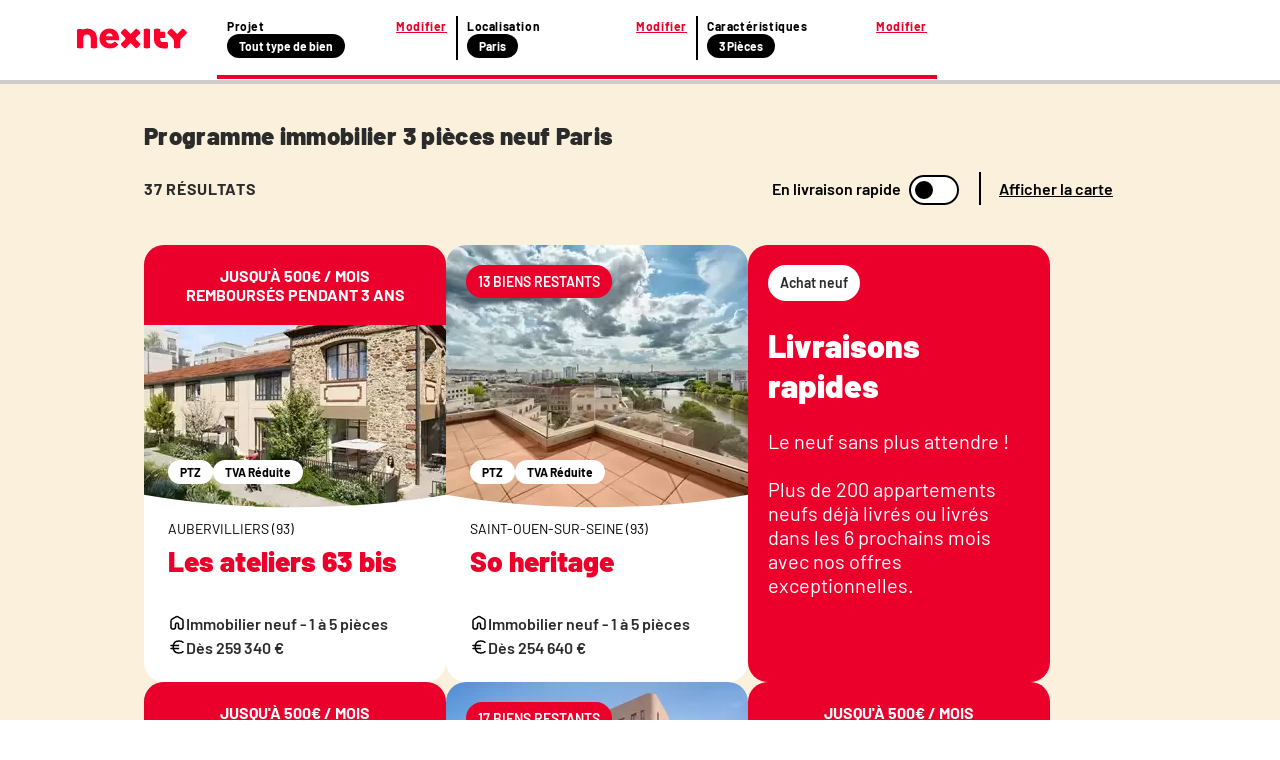

--- FILE ---
content_type: text/html; charset=utf-8
request_url: https://www.nexity.fr/annonces-immobilieres/achat-vente/immobilier+t3/neuf/paris
body_size: 43648
content:
<!doctype html>
<html data-n-head-ssr lang="fr" data-n-head="%7B%22lang%22:%7B%22ssr%22:%22fr%22%7D%7D">
  <head >
    <meta data-n-head="ssr" charset="utf-8"><meta data-n-head="ssr" name="viewport" content="width=device-width, initial-scale=1"><meta data-n-head="ssr" data-hid="description" name="description" content="31 janv. 2026 - 🏠 ✅ Programme immobilier 3 pièces / T3 neuf Paris (75) : consultez toutes les annonces immobilières Nexity correspondant à votre recherche."><meta data-n-head="ssr" name="viewport" content="width=device-width"><meta data-n-head="ssr" name="robots" content="noindex, follow"><title>Programme immobilier T3 neuf Paris (75) | Nexity</title><link data-n-head="ssr" rel="icon" type="image/x-icon" href="/favicon.ico"><link data-n-head="ssr" rel="canonical" href="https://www.nexity.fr/annonces-immobilieres/achat-vente/immobilier+t3/neuf/paris"><link data-n-head="ssr" rel="next" href="/annonces-immobilieres/achat-vente/immobilier+t3/neuf/paris?page=2"><script data-n-head="ssr" data-hid="lux-init">LUX=(function(){var a=("undefined"!==typeof(LUX)&&"undefined"!==typeof(LUX.gaMarks)?LUX.gaMarks:[]);var d=("undefined"!==typeof(LUX)&&"undefined"!==typeof(LUX.gaMeasures)?LUX.gaMeasures:[]);var j="LUX_start";var k=window.performance;var l=("undefined"!==typeof(LUX)&&LUX.ns?LUX.ns:(Date.now?Date.now():+(new Date())));if(k&&k.timing&&k.timing.navigationStart){l=k.timing.navigationStart}function f(){if(k&&k.now){return k.now()}var o=Date.now?Date.now():+(new Date());return o-l}function b(n){if(k){if(k.mark){return k.mark(n)}else{if(k.webkitMark){return k.webkitMark(n)}}}a.push({name:n,entryType:"mark",startTime:f(),duration:0});return}function m(p,t,n){if("undefined"===typeof(t)&&h(j)){t=j}if(k){if(k.measure){if(t){if(n){return k.measure(p,t,n)}else{return k.measure(p,t)}}else{return k.measure(p)}}else{if(k.webkitMeasure){return k.webkitMeasure(p,t,n)}}}var r=0,o=f();if(t){var s=h(t);if(s){r=s.startTime}else{if(k&&k.timing&&k.timing[t]){r=k.timing[t]-k.timing.navigationStart}else{return}}}if(n){var q=h(n);if(q){o=q.startTime}else{if(k&&k.timing&&k.timing[n]){o=k.timing[n]-k.timing.navigationStart}else{return}}}d.push({name:p,entryType:"measure",startTime:r,duration:(o-r)});return}function h(n){return c(n,g())}function c(p,o){for(i=o.length-1;i>=0;i--){var n=o[i];if(p===n.name){return n}}return undefined}function g(){if(k){if(k.getEntriesByType){return k.getEntriesByType("mark")}else{if(k.webkitGetEntriesByType){return k.webkitGetEntriesByType("mark")}}}return a}return{mark:b,measure:m,gaMarks:a,gaMeasures:d}})();LUX.ns=(Date.now?Date.now():+(new Date()));LUX.ac=[];LUX.cmd=function(a){LUX.ac.push(a)};LUX.init=function(){LUX.cmd(["init"])};LUX.send=function(){LUX.cmd(["send"])};LUX.addData=function(a,b){LUX.cmd(["addData",a,b])};LUX_ae=[];window.addEventListener("error",function(a){LUX_ae.push(a)});LUX_al=[];if("function"===typeof(PerformanceObserver)&&"function"===typeof(PerformanceLongTaskTiming)){var LongTaskObserver=new PerformanceObserver(function(c){var b=c.getEntries();for(var a=0;a<b.length;a++){var d=b[a];LUX_al.push(d)}});try{LongTaskObserver.observe({type:["longtask"]})}catch(e){}};</script><script data-n-head="ssr" data-hid="lux-options">
          LUX.debug = false
          LUX.auto = true
          LUX.samplerate = 100
        </script><script data-n-head="ssr" data-hid="lux-src" src="https://cdn.speedcurve.com/js/lux.js?id=366305556" async defer crossorigin="anonymous"></script><link rel="preload" href="/_nuxt/aff8428.js" as="script"><link rel="preload" href="/_nuxt/19c75c7.js" as="script"><link rel="preload" href="/_nuxt/cc84c74.js" as="script"><link rel="preload" href="/_nuxt/ef2d59a.js" as="script"><link rel="preload" href="/_nuxt/dfff1e4.js" as="script"><link rel="preload" href="/_nuxt/5e80841.js" as="script"><style data-vue-ssr-id="f4c355d2:0 53f48a45:0 796527f7:0 05e6d1aa:0 4d235772:0 34569e7b:0 5a0a8f89:0 f35753a6:0 75c55423:0 0abbeb5a:0 d97ab55c:0 2676c94a:0 642f560e:0 30ec1126:0 4e33c780:0 098f1ca6:0 ea233f52:0 44e5ee23:0">a,a:active,a:focus,a:hover,a:visited{color:#2b2b2b;-webkit-text-decoration:none;text-decoration:none}a:active,a:active:active,a:active:focus,a:focus,a:focus:active,a:focus:focus,a:hover:active,a:hover:focus,a:visited:active,a:visited:focus{outline:none}ol,ul{list-style:none}*,:after,:before{box-sizing:border-box;position:static}img{display:inline}button,input[type=button],input[type=reset],input[type=submit]{-webkit-appearance:button;border-radius:3px;cursor:pointer}a,abbr,acronym,address,applet,article,aside,audio,b,big,blockquote,body,canvas,caption,center,cite,code,dd,del,details,dfn,div,dl,dt,em,embed,figcaption,figure,footer,form,h1,h2,h3,h4,h5,h6,header,hgroup,html,i,iframe,img,ins,kbd,label,legend,li,mark,menu,nav,object,ol,output,p,pre,q,ruby,s,samp,section,small,span,strike,strong,sub,summary,table,tbody,td,tfoot,th,thead,time,tr,tt,u,ul,var,video{border:0;font-size:inherit;font-size:100%;font-weight:400;margin:0;padding:0;vertical-align:baseline}@font-face{font-display:swap;font-family:"Barlow";font-style:normal;font-weight:400;src:url(https://media.nexity.fr/fonts/barlow/barlow-regular-400.woff2) format("woff2")}@font-face{font-display:swap;font-family:"Barlow";font-style:normal;font-weight:600;src:url(https://media.nexity.fr/fonts/barlow/barlow-semibold-600.woff2) format("woff2")}@font-face{font-display:swap;font-family:"Barlow";font-style:normal;font-weight:700;src:url(https://media.nexity.fr/fonts/barlow/barlow-bold-700.woff2) format("woff2")}@font-face{font-display:swap;font-family:"Barlow";font-style:normal;font-weight:900;src:url(https://media.nexity.fr/fonts/barlow/barlow-black-900.woff2) format("woff2")}.slide-enter-active,.slide-leave-active{transition:all .5s}.slide-enter,.slide-leave-to{opacity:0;transform:translateX(100%)}.slide-to-top-enter-active,.slide-to-top-leave-active{transition:all .5s}.slide-to-top-enter,.slide-to-top-leave-to{opacity:0;transform:translateY(100%)}.icon-spin{animation:spin 2s linear infinite}@keyframes spin{0%{transform:rotate(0deg)}to{transform:rotate(359deg)}}.grid{display:flex;flex-wrap:wrap;margin-left:-.5rem;margin-right:-.5rem;margin-top:-.5rem}.grid>.col,.grid>[class*=col]{box-sizing:border-box}.grid-nogutter{margin-left:0;margin-right:0;margin-top:0}.grid.grid-nogutter>.col,.grid.grid-nogutter>[class*=col-]{padding:0}.col,.col-fixed{padding:.5rem}.grid .col-1{width:8.3333%}.grid .col-1,.grid .col-2{flex:0 0 auto;padding:.5rem}.grid .col-2{width:16.6667%}.grid .col-3{width:25%}.grid .col-3,.grid .col-4{flex:0 0 auto;padding:.5rem}.grid .col-4{width:33.3333%}.grid .col-5{width:41.6667%}.grid .col-5,.grid .col-6{flex:0 0 auto;padding:.5rem}.grid .col-6{width:50%}.grid .col-7{width:58.3333%}.grid .col-7,.grid .col-8{flex:0 0 auto;padding:.5rem}.grid .col-8{width:66.6667%}.grid .col-9{width:75%}.grid .col-10,.grid .col-9{flex:0 0 auto;padding:.5rem}.grid .col-10{width:83.3333%}.grid .col-11{flex:0 0 auto;padding:.5rem;width:91.6667%}.grid .col-12{flex:0 0 auto;padding:.5rem;width:100%}@media screen and (min-width:768px){.grid .sm\:col-1{flex:0 0 auto;padding:.5rem;width:8.3333%}.grid .sm\:col-2{flex:0 0 auto;padding:.5rem;width:16.6667%}.grid .sm\:col-3{flex:0 0 auto;padding:.5rem;width:25%}.grid .sm\:col-4{flex:0 0 auto;padding:.5rem;width:33.3333%}.grid .sm\:col-5{flex:0 0 auto;padding:.5rem;width:41.6667%}.grid .sm\:col-6{flex:0 0 auto;padding:.5rem;width:50%}.grid .sm\:col-7{flex:0 0 auto;padding:.5rem;width:58.3333%}.grid .sm\:col-8{flex:0 0 auto;padding:.5rem;width:66.6667%}.grid .sm\:col-9{flex:0 0 auto;padding:.5rem;width:75%}.grid .sm\:col-10{flex:0 0 auto;padding:.5rem;width:83.3333%}.grid .sm\:col-11{flex:0 0 auto;padding:.5rem;width:91.6667%}.grid .sm\:col-12{width:100%}.grid .sm\:col-12,.grid .sm\:col-fixed{flex:0 0 auto;padding:.5rem}}@media screen and (min-width:1024px){.grid .md\:col-1{flex:0 0 auto;padding:.5rem;width:8.3333%}.grid .md\:col-2{flex:0 0 auto;padding:.5rem;width:16.6667%}.grid .md\:col-3{flex:0 0 auto;padding:.5rem;width:25%}.grid .md\:col-4{flex:0 0 auto;padding:.5rem;width:33.3333%}.grid .md\:col-5{flex:0 0 auto;padding:.5rem;width:41.6667%}.grid .md\:col-6{flex:0 0 auto;padding:.5rem;width:50%}.grid .md\:col-7{flex:0 0 auto;padding:.5rem;width:58.3333%}.grid .md\:col-8{flex:0 0 auto;padding:.5rem;width:66.6667%}.grid .md\:col-9{flex:0 0 auto;padding:.5rem;width:75%}.grid .md\:col-10{flex:0 0 auto;padding:.5rem;width:83.3333%}.grid .md\:col-11{flex:0 0 auto;padding:.5rem;width:91.6667%}.grid .md\:col-12{width:100%}.grid .md\:col-12,.grid .md\:col-fixed{flex:0 0 auto;padding:.5rem}}@media screen and (min-width:1200px){.grid .lg\:col-1{flex:0 0 auto;padding:.5rem;width:8.3333%}.grid .lg\:col-2{flex:0 0 auto;padding:.5rem;width:16.6667%}.grid .lg\:col-3{flex:0 0 auto;padding:.5rem;width:25%}.grid .lg\:col-4{flex:0 0 auto;padding:.5rem;width:33.3333%}.grid .lg\:col-5{flex:0 0 auto;padding:.5rem;width:41.6667%}.grid .lg\:col-6{flex:0 0 auto;padding:.5rem;width:50%}.grid .lg\:col-7{flex:0 0 auto;padding:.5rem;width:58.3333%}.grid .lg\:col-8{flex:0 0 auto;padding:.5rem;width:66.6667%}.grid .lg\:col-9{flex:0 0 auto;padding:.5rem;width:75%}.grid .lg\:col-10{flex:0 0 auto;padding:.5rem;width:83.3333%}.grid .lg\:col-11{flex:0 0 auto;padding:.5rem;width:91.6667%}.grid .lg\:col-12{width:100%}.grid .lg\:col-12,.grid .lg\:col-fixed{flex:0 0 auto;padding:.5rem}}@media screen and (min-width:1366px){.grid .xl\:col-1{flex:0 0 auto;padding:.5rem;width:8.3333%}.grid .xl\:col-2{flex:0 0 auto;padding:.5rem;width:16.6667%}.grid .xl\:col-3{flex:0 0 auto;padding:.5rem;width:25%}.grid .xl\:col-4{flex:0 0 auto;padding:.5rem;width:33.3333%}.grid .xl\:col-5{flex:0 0 auto;padding:.5rem;width:41.6667%}.grid .xl\:col-6{flex:0 0 auto;padding:.5rem;width:50%}.grid .xl\:col-7{flex:0 0 auto;padding:.5rem;width:58.3333%}.grid .xl\:col-8{flex:0 0 auto;padding:.5rem;width:66.6667%}.grid .xl\:col-9{flex:0 0 auto;padding:.5rem;width:75%}.grid .xl\:col-10{flex:0 0 auto;padding:.5rem;width:83.3333%}.grid .xl\:col-11{flex:0 0 auto;padding:.5rem;width:91.6667%}.grid .xl\:col-12{width:100%}.grid .xl\:col-12,.grid .xl\:col-fixed{flex:0 0 auto;padding:.5rem}}@media screen and (min-width:1560px){.grid .xxl\:col-1{flex:0 0 auto;padding:.5rem;width:8.3333%}.grid .xxl\:col-2{flex:0 0 auto;padding:.5rem;width:16.6667%}.grid .xxl\:col-3{flex:0 0 auto;padding:.5rem;width:25%}.grid .xxl\:col-4{flex:0 0 auto;padding:.5rem;width:33.3333%}.grid .xxl\:col-5{flex:0 0 auto;padding:.5rem;width:41.6667%}.grid .xxl\:col-6{flex:0 0 auto;padding:.5rem;width:50%}.grid .xxl\:col-7{flex:0 0 auto;padding:.5rem;width:58.3333%}.grid .xxl\:col-8{flex:0 0 auto;padding:.5rem;width:66.6667%}.grid .xxl\:col-9{flex:0 0 auto;padding:.5rem;width:75%}.grid .xxl\:col-10{flex:0 0 auto;padding:.5rem;width:83.3333%}.grid .xxl\:col-11{flex:0 0 auto;padding:.5rem;width:91.6667%}.grid .xxl\:col-12{width:100%}.grid .xxl\:col-12,.grid .xxl\:col-fixed{flex:0 0 auto;padding:.5rem}}@media screen and (min-width:1920px){.grid .xxxl\:col-1{flex:0 0 auto;padding:.5rem;width:8.3333%}.grid .xxxl\:col-2{flex:0 0 auto;padding:.5rem;width:16.6667%}.grid .xxxl\:col-3{flex:0 0 auto;padding:.5rem;width:25%}.grid .xxxl\:col-4{flex:0 0 auto;padding:.5rem;width:33.3333%}.grid .xxxl\:col-5{flex:0 0 auto;padding:.5rem;width:41.6667%}.grid .xxxl\:col-6{flex:0 0 auto;padding:.5rem;width:50%}.grid .xxxl\:col-7{flex:0 0 auto;padding:.5rem;width:58.3333%}.grid .xxxl\:col-8{flex:0 0 auto;padding:.5rem;width:66.6667%}.grid .xxxl\:col-9{flex:0 0 auto;padding:.5rem;width:75%}.grid .xxxl\:col-10{flex:0 0 auto;padding:.5rem;width:83.3333%}.grid .xxxl\:col-11{flex:0 0 auto;padding:.5rem;width:91.6667%}.grid .xxxl\:col-12{width:100%}.grid .xxxl\:col-12,.grid .xxxl\:col-fixed{flex:0 0 auto;padding:.5rem}}.d-flex{display:flex}@media screen and (min-width:768px){.sm\:flex-row{flex-direction:row!important}.sm\:flex-row-reverse{flex-direction:row-reverse!important}.sm\:flex-column{flex-direction:column!important}.sm\:flex-column-reverse{flex-direction:column-reverse!important}}@media screen and (min-width:1024px){.md\:flex-row{flex-direction:row!important}.md\:flex-row-reverse{flex-direction:row-reverse!important}.md\:flex-column{flex-direction:column!important}.md\:flex-column-reverse{flex-direction:column-reverse!important}}@media screen and (min-width:1200px){.lg\:flex-row{flex-direction:row!important}.lg\:flex-row-reverse{flex-direction:row-reverse!important}.lg\:flex-column{flex-direction:column!important}.lg\:flex-column-reverse{flex-direction:column-reverse!important}}@media screen and (min-width:1366px){.xl\:flex-row{flex-direction:row!important}.xl\:flex-row-reverse{flex-direction:row-reverse!important}.xl\:flex-column{flex-direction:column!important}.xl\:flex-column-reverse{flex-direction:column-reverse!important}}@media screen and (min-width:1560px){.xxl\:flex-row{flex-direction:row!important}.xxl\:flex-row-reverse{flex-direction:row-reverse!important}.xxl\:flex-column{flex-direction:column!important}.xxl\:flex-column-reverse{flex-direction:column-reverse!important}}@media screen and (min-width:1920px){.xxxl\:flex-row{flex-direction:row!important}.xxxl\:flex-row-reverse{flex-direction:row-reverse!important}.xxxl\:flex-column{flex-direction:column!important}.xxxl\:flex-column-reverse{flex-direction:column-reverse!important}}@media screen and (min-width:768px){.sm\:flex-wrap{flex-wrap:wrap!important}.sm\:flex-wrap-reverse{flex-wrap:wrap-reverse!important}.sm\:flex-nowrap{flex-wrap:nowrap!important}}@media screen and (min-width:1024px){.md\:flex-wrap{flex-wrap:wrap!important}.md\:flex-wrap-reverse{flex-wrap:wrap-reverse!important}.md\:flex-nowrap{flex-wrap:nowrap!important}}@media screen and (min-width:1200px){.lg\:flex-wrap{flex-wrap:wrap!important}.lg\:flex-wrap-reverse{flex-wrap:wrap-reverse!important}.lg\:flex-nowrap{flex-wrap:nowrap!important}}@media screen and (min-width:1366px){.xl\:flex-wrap{flex-wrap:wrap!important}.xl\:flex-wrap-reverse{flex-wrap:wrap-reverse!important}.xl\:flex-nowrap{flex-wrap:nowrap!important}}@media screen and (min-width:1560px){.xxl\:flex-wrap{flex-wrap:wrap!important}.xxl\:flex-wrap-reverse{flex-wrap:wrap-reverse!important}.xxl\:flex-nowrap{flex-wrap:nowrap!important}}@media screen and (min-width:1920px){.xxxl\:flex-wrap{flex-wrap:wrap!important}.xxxl\:flex-wrap-reverse{flex-wrap:wrap-reverse!important}.xxxl\:flex-nowrap{flex-wrap:nowrap!important}}@media screen and (min-width:768px){.sm\:justify-content-start{justify-content:flex-start!important}.sm\:justify-content-end{justify-content:flex-end!important}.sm\:justify-content-center{justify-content:center!important}.sm\:justify-content-between{justify-content:space-between!important}.sm\:justify-content-around{justify-content:space-around!important}.sm\:justify-content-evenly{justify-content:space-evenly!important}}@media screen and (min-width:1024px){.md\:justify-content-start{justify-content:flex-start!important}.md\:justify-content-end{justify-content:flex-end!important}.md\:justify-content-center{justify-content:center!important}.md\:justify-content-between{justify-content:space-between!important}.md\:justify-content-around{justify-content:space-around!important}.md\:justify-content-evenly{justify-content:space-evenly!important}}@media screen and (min-width:1200px){.lg\:justify-content-start{justify-content:flex-start!important}.lg\:justify-content-end{justify-content:flex-end!important}.lg\:justify-content-center{justify-content:center!important}.lg\:justify-content-between{justify-content:space-between!important}.lg\:justify-content-around{justify-content:space-around!important}.lg\:justify-content-evenly{justify-content:space-evenly!important}}@media screen and (min-width:1366px){.xl\:justify-content-start{justify-content:flex-start!important}.xl\:justify-content-end{justify-content:flex-end!important}.xl\:justify-content-center{justify-content:center!important}.xl\:justify-content-between{justify-content:space-between!important}.xl\:justify-content-around{justify-content:space-around!important}.xl\:justify-content-evenly{justify-content:space-evenly!important}}@media screen and (min-width:1560px){.xxl\:justify-content-start{justify-content:flex-start!important}.xxl\:justify-content-end{justify-content:flex-end!important}.xxl\:justify-content-center{justify-content:center!important}.xxl\:justify-content-between{justify-content:space-between!important}.xxl\:justify-content-around{justify-content:space-around!important}.xxl\:justify-content-evenly{justify-content:space-evenly!important}}@media screen and (min-width:1920px){.xxxl\:justify-content-start{justify-content:flex-start!important}.xxxl\:justify-content-end{justify-content:flex-end!important}.xxxl\:justify-content-center{justify-content:center!important}.xxxl\:justify-content-between{justify-content:space-between!important}.xxxl\:justify-content-around{justify-content:space-around!important}.xxxl\:justify-content-evenly{justify-content:space-evenly!important}}@media screen and (min-width:768px){.sm\:align-content-start{align-content:flex-start!important}.sm\:align-content-end{align-content:flex-end!important}.sm\:align-content-center{align-content:center!important}.sm\:align-content-between{align-content:space-between!important}.sm\:align-content-around{align-content:space-around!important}.sm\:align-content-evenly{align-content:space-evenly!important}}@media screen and (min-width:1024px){.md\:align-content-start{align-content:flex-start!important}.md\:align-content-end{align-content:flex-end!important}.md\:align-content-center{align-content:center!important}.md\:align-content-between{align-content:space-between!important}.md\:align-content-around{align-content:space-around!important}.md\:align-content-evenly{align-content:space-evenly!important}}@media screen and (min-width:1200px){.lg\:align-content-start{align-content:flex-start!important}.lg\:align-content-end{align-content:flex-end!important}.lg\:align-content-center{align-content:center!important}.lg\:align-content-between{align-content:space-between!important}.lg\:align-content-around{align-content:space-around!important}.lg\:align-content-evenly{align-content:space-evenly!important}}@media screen and (min-width:1366px){.xl\:align-content-start{align-content:flex-start!important}.xl\:align-content-end{align-content:flex-end!important}.xl\:align-content-center{align-content:center!important}.xl\:align-content-between{align-content:space-between!important}.xl\:align-content-around{align-content:space-around!important}.xl\:align-content-evenly{align-content:space-evenly!important}}@media screen and (min-width:1560px){.xxl\:align-content-start{align-content:flex-start!important}.xxl\:align-content-end{align-content:flex-end!important}.xxl\:align-content-center{align-content:center!important}.xxl\:align-content-between{align-content:space-between!important}.xxl\:align-content-around{align-content:space-around!important}.xxl\:align-content-evenly{align-content:space-evenly!important}}@media screen and (min-width:1920px){.xxxl\:align-content-start{align-content:flex-start!important}.xxxl\:align-content-end{align-content:flex-end!important}.xxxl\:align-content-center{align-content:center!important}.xxxl\:align-content-between{align-content:space-between!important}.xxxl\:align-content-around{align-content:space-around!important}.xxxl\:align-content-evenly{align-content:space-evenly!important}}@media screen and (min-width:768px){.sm\:align-items-stretch{align-items:stretch!important}.sm\:align-items-start{align-items:flex-start!important}.sm\:align-items-center{align-items:center!important}.sm\:align-items-end{align-items:flex-end!important}.sm\:align-items-baseline{align-items:baseline!important}}@media screen and (min-width:1024px){.md\:align-items-stretch{align-items:stretch!important}.md\:align-items-start{align-items:flex-start!important}.md\:align-items-center{align-items:center!important}.md\:align-items-end{align-items:flex-end!important}.md\:align-items-baseline{align-items:baseline!important}}@media screen and (min-width:1200px){.lg\:align-items-stretch{align-items:stretch!important}.lg\:align-items-start{align-items:flex-start!important}.lg\:align-items-center{align-items:center!important}.lg\:align-items-end{align-items:flex-end!important}.lg\:align-items-baseline{align-items:baseline!important}}@media screen and (min-width:1366px){.xl\:align-items-stretch{align-items:stretch!important}.xl\:align-items-start{align-items:flex-start!important}.xl\:align-items-center{align-items:center!important}.xl\:align-items-end{align-items:flex-end!important}.xl\:align-items-baseline{align-items:baseline!important}}@media screen and (min-width:1560px){.xxl\:align-items-stretch{align-items:stretch!important}.xxl\:align-items-start{align-items:flex-start!important}.xxl\:align-items-center{align-items:center!important}.xxl\:align-items-end{align-items:flex-end!important}.xxl\:align-items-baseline{align-items:baseline!important}}@media screen and (min-width:1920px){.xxxl\:align-items-stretch{align-items:stretch!important}.xxxl\:align-items-start{align-items:flex-start!important}.xxxl\:align-items-center{align-items:center!important}.xxxl\:align-items-end{align-items:flex-end!important}.xxxl\:align-items-baseline{align-items:baseline!important}}@media screen and (min-width:768px){.sm\:align-self-auto{align-self:auto!important}.sm\:align-self-start{align-self:flex-start!important}.sm\:align-self-end{align-self:flex-end!important}.sm\:align-self-center{align-self:center!important}.sm\:align-self-stretch{align-self:stretch!important}.sm\:align-self-baseline{align-self:baseline!important}}@media screen and (min-width:1024px){.md\:align-self-auto{align-self:auto!important}.md\:align-self-start{align-self:flex-start!important}.md\:align-self-end{align-self:flex-end!important}.md\:align-self-center{align-self:center!important}.md\:align-self-stretch{align-self:stretch!important}.md\:align-self-baseline{align-self:baseline!important}}@media screen and (min-width:1200px){.lg\:align-self-auto{align-self:auto!important}.lg\:align-self-start{align-self:flex-start!important}.lg\:align-self-end{align-self:flex-end!important}.lg\:align-self-center{align-self:center!important}.lg\:align-self-stretch{align-self:stretch!important}.lg\:align-self-baseline{align-self:baseline!important}}@media screen and (min-width:1366px){.xl\:align-self-auto{align-self:auto!important}.xl\:align-self-start{align-self:flex-start!important}.xl\:align-self-end{align-self:flex-end!important}.xl\:align-self-center{align-self:center!important}.xl\:align-self-stretch{align-self:stretch!important}.xl\:align-self-baseline{align-self:baseline!important}}@media screen and (min-width:1560px){.xxl\:align-self-auto{align-self:auto!important}.xxl\:align-self-start{align-self:flex-start!important}.xxl\:align-self-end{align-self:flex-end!important}.xxl\:align-self-center{align-self:center!important}.xxl\:align-self-stretch{align-self:stretch!important}.xxl\:align-self-baseline{align-self:baseline!important}}@media screen and (min-width:1920px){.xxxl\:align-self-auto{align-self:auto!important}.xxxl\:align-self-start{align-self:flex-start!important}.xxxl\:align-self-end{align-self:flex-end!important}.xxxl\:align-self-center{align-self:center!important}.xxxl\:align-self-stretch{align-self:stretch!important}.xxxl\:align-self-baseline{align-self:baseline!important}}@media screen and (min-width:768px){.sm\:flex-order-0{order:0!important}.sm\:flex-order-1{order:1!important}.sm\:flex-order-2{order:2!important}.sm\:flex-order-3{order:3!important}.sm\:flex-order-4{order:4!important}.sm\:flex-order-5{order:5!important}.sm\:flex-order-6{order:6!important}}@media screen and (min-width:1024px){.md\:flex-order-0{order:0!important}.md\:flex-order-1{order:1!important}.md\:flex-order-2{order:2!important}.md\:flex-order-3{order:3!important}.md\:flex-order-4{order:4!important}.md\:flex-order-5{order:5!important}.md\:flex-order-6{order:6!important}}@media screen and (min-width:1200px){.lg\:flex-order-0{order:0!important}.lg\:flex-order-1{order:1!important}.lg\:flex-order-2{order:2!important}.lg\:flex-order-3{order:3!important}.lg\:flex-order-4{order:4!important}.lg\:flex-order-5{order:5!important}.lg\:flex-order-6{order:6!important}}@media screen and (min-width:1366px){.xl\:flex-order-0{order:0!important}.xl\:flex-order-1{order:1!important}.xl\:flex-order-2{order:2!important}.xl\:flex-order-3{order:3!important}.xl\:flex-order-4{order:4!important}.xl\:flex-order-5{order:5!important}.xl\:flex-order-6{order:6!important}}@media screen and (min-width:1560px){.xxl\:flex-order-0{order:0!important}.xxl\:flex-order-1{order:1!important}.xxl\:flex-order-2{order:2!important}.xxl\:flex-order-3{order:3!important}.xxl\:flex-order-4{order:4!important}.xxl\:flex-order-5{order:5!important}.xxl\:flex-order-6{order:6!important}}@media screen and (min-width:1920px){.xxxl\:flex-order-0{order:0!important}.xxxl\:flex-order-1{order:1!important}.xxxl\:flex-order-2{order:2!important}.xxxl\:flex-order-3{order:3!important}.xxxl\:flex-order-4{order:4!important}.xxxl\:flex-order-5{order:5!important}.xxxl\:flex-order-6{order:6!important}}@media screen and (min-width:768px){.sm\:flex-grow-0{flex-grow:0!important}.sm\:flex-grow-1{flex-grow:1!important}}@media screen and (min-width:1024px){.md\:flex-grow-0{flex-grow:0!important}.md\:flex-grow-1{flex-grow:1!important}}@media screen and (min-width:1200px){.lg\:flex-grow-0{flex-grow:0!important}.lg\:flex-grow-1{flex-grow:1!important}}@media screen and (min-width:1366px){.xl\:flex-grow-0{flex-grow:0!important}.xl\:flex-grow-1{flex-grow:1!important}}@media screen and (min-width:1560px){.xxl\:flex-grow-0{flex-grow:0!important}.xxl\:flex-grow-1{flex-grow:1!important}}@media screen and (min-width:1920px){.xxxl\:flex-grow-0{flex-grow:0!important}.xxxl\:flex-grow-1{flex-grow:1!important}}@media screen and (min-width:768px){.sm\:flex-shrink-0{flex-shrink:0!important}.sm\:flex-shrink-1{flex-shrink:1!important}}@media screen and (min-width:1024px){.md\:flex-shrink-0{flex-shrink:0!important}.md\:flex-shrink-1{flex-shrink:1!important}}@media screen and (min-width:1200px){.lg\:flex-shrink-0{flex-shrink:0!important}.lg\:flex-shrink-1{flex-shrink:1!important}}@media screen and (min-width:1366px){.xl\:flex-shrink-0{flex-shrink:0!important}.xl\:flex-shrink-1{flex-shrink:1!important}}@media screen and (min-width:1560px){.xxl\:flex-shrink-0{flex-shrink:0!important}.xxl\:flex-shrink-1{flex-shrink:1!important}}@media screen and (min-width:1920px){.xxxl\:flex-shrink-0{flex-shrink:0!important}.xxxl\:flex-shrink-1{flex-shrink:1!important}}@media screen and (min-width:768px){.sm\:flex-basis-0{flex-basis:0!important}.sm\:flex-basis-auto{flex-basis:auto!important}}@media screen and (min-width:1024px){.md\:flex-basis-0{flex-basis:0!important}.md\:flex-basis-auto{flex-basis:auto!important}}@media screen and (min-width:1200px){.lg\:flex-basis-0{flex-basis:0!important}.lg\:flex-basis-auto{flex-basis:auto!important}}@media screen and (min-width:1366px){.xl\:flex-basis-0{flex-basis:0!important}.xl\:flex-basis-auto{flex-basis:auto!important}}@media screen and (min-width:1560px){.xxl\:flex-basis-0{flex-basis:0!important}.xxl\:flex-basis-auto{flex-basis:auto!important}}@media screen and (min-width:1920px){.xxxl\:flex-basis-0{flex-basis:0!important}.xxxl\:flex-basis-auto{flex-basis:auto!important}}.flex-row{flex-direction:row!important}.flex-row-reverse{flex-direction:row-reverse!important}.flex-column{flex-direction:column!important}.flex-column-reverse{flex-direction:column-reverse!important}@media screen and (min-width:480px){.nsm\:flex-row{flex-direction:row!important}.nsm\:flex-row-reverse{flex-direction:row-reverse!important}.nsm\:flex-column{flex-direction:column!important}.nsm\:flex-column-reverse{flex-direction:column-reverse!important}}@media screen and (min-width:768px){.nmd\:flex-row{flex-direction:row!important}.nmd\:flex-row-reverse{flex-direction:row-reverse!important}.nmd\:flex-column{flex-direction:column!important}.nmd\:flex-column-reverse{flex-direction:column-reverse!important}}@media screen and (min-width:1020px){.nlg\:flex-row{flex-direction:row!important}.nlg\:flex-row-reverse{flex-direction:row-reverse!important}.nlg\:flex-column{flex-direction:column!important}.nlg\:flex-column-reverse{flex-direction:column-reverse!important}}@media screen and (min-width:1296px){.nxl\:flex-row{flex-direction:row!important}.nxl\:flex-row-reverse{flex-direction:row-reverse!important}.nxl\:flex-column{flex-direction:column!important}.nxl\:flex-column-reverse{flex-direction:column-reverse!important}}.flex-wrap{flex-wrap:wrap!important}.flex-wrap-reverse{flex-wrap:wrap-reverse!important}.flex-nowrap{flex-wrap:nowrap!important}@media screen and (min-width:480px){.nsm\:flex-wrap{flex-wrap:wrap!important}.nsm\:flex-wrap-reverse{flex-wrap:wrap-reverse!important}.nsm\:flex-nowrap{flex-wrap:nowrap!important}}@media screen and (min-width:768px){.nmd\:flex-wrap{flex-wrap:wrap!important}.nmd\:flex-wrap-reverse{flex-wrap:wrap-reverse!important}.nmd\:flex-nowrap{flex-wrap:nowrap!important}}@media screen and (min-width:1020px){.nlg\:flex-wrap{flex-wrap:wrap!important}.nlg\:flex-wrap-reverse{flex-wrap:wrap-reverse!important}.nlg\:flex-nowrap{flex-wrap:nowrap!important}}@media screen and (min-width:1296px){.nxl\:flex-wrap{flex-wrap:wrap!important}.nxl\:flex-wrap-reverse{flex-wrap:wrap-reverse!important}.nxl\:flex-nowrap{flex-wrap:nowrap!important}}.justify-content-start{justify-content:flex-start!important}.justify-content-end{justify-content:flex-end!important}.justify-content-center{justify-content:center!important}.justify-content-between{justify-content:space-between!important}.justify-content-around{justify-content:space-around!important}.justify-content-evenly{justify-content:space-evenly!important}@media screen and (min-width:480px){.nsm\:justify-content-start{justify-content:flex-start!important}.nsm\:justify-content-end{justify-content:flex-end!important}.nsm\:justify-content-center{justify-content:center!important}.nsm\:justify-content-between{justify-content:space-between!important}.nsm\:justify-content-around{justify-content:space-around!important}.nsm\:justify-content-evenly{justify-content:space-evenly!important}}@media screen and (min-width:768px){.nmd\:justify-content-start{justify-content:flex-start!important}.nmd\:justify-content-end{justify-content:flex-end!important}.nmd\:justify-content-center{justify-content:center!important}.nmd\:justify-content-between{justify-content:space-between!important}.nmd\:justify-content-around{justify-content:space-around!important}.nmd\:justify-content-evenly{justify-content:space-evenly!important}}@media screen and (min-width:1020px){.nlg\:justify-content-start{justify-content:flex-start!important}.nlg\:justify-content-end{justify-content:flex-end!important}.nlg\:justify-content-center{justify-content:center!important}.nlg\:justify-content-between{justify-content:space-between!important}.nlg\:justify-content-around{justify-content:space-around!important}.nlg\:justify-content-evenly{justify-content:space-evenly!important}}@media screen and (min-width:1296px){.nxl\:justify-content-start{justify-content:flex-start!important}.nxl\:justify-content-end{justify-content:flex-end!important}.nxl\:justify-content-center{justify-content:center!important}.nxl\:justify-content-between{justify-content:space-between!important}.nxl\:justify-content-around{justify-content:space-around!important}.nxl\:justify-content-evenly{justify-content:space-evenly!important}}.align-content-start{align-content:flex-start!important}.align-content-end{align-content:flex-end!important}.align-content-center{align-content:center!important}.align-content-between{align-content:space-between!important}.align-content-around{align-content:space-around!important}.align-content-evenly{align-content:space-evenly!important}@media screen and (min-width:480px){.nsm\:align-content-start{align-content:flex-start!important}.nsm\:align-content-end{align-content:flex-end!important}.nsm\:align-content-center{align-content:center!important}.nsm\:align-content-between{align-content:space-between!important}.nsm\:align-content-around{align-content:space-around!important}.nsm\:align-content-evenly{align-content:space-evenly!important}}@media screen and (min-width:768px){.nmd\:align-content-start{align-content:flex-start!important}.nmd\:align-content-end{align-content:flex-end!important}.nmd\:align-content-center{align-content:center!important}.nmd\:align-content-between{align-content:space-between!important}.nmd\:align-content-around{align-content:space-around!important}.nmd\:align-content-evenly{align-content:space-evenly!important}}@media screen and (min-width:1020px){.nlg\:align-content-start{align-content:flex-start!important}.nlg\:align-content-end{align-content:flex-end!important}.nlg\:align-content-center{align-content:center!important}.nlg\:align-content-between{align-content:space-between!important}.nlg\:align-content-around{align-content:space-around!important}.nlg\:align-content-evenly{align-content:space-evenly!important}}@media screen and (min-width:1296px){.nxl\:align-content-start{align-content:flex-start!important}.nxl\:align-content-end{align-content:flex-end!important}.nxl\:align-content-center{align-content:center!important}.nxl\:align-content-between{align-content:space-between!important}.nxl\:align-content-around{align-content:space-around!important}.nxl\:align-content-evenly{align-content:space-evenly!important}}.align-items-stretch{align-items:stretch!important}.align-items-start{align-items:flex-start!important}.align-items-center{align-items:center!important}.align-items-end{align-items:flex-end!important}.align-items-baseline{align-items:baseline!important}@media screen and (min-width:480px){.nsm\:align-items-stretch{align-items:stretch!important}.nsm\:align-items-start{align-items:flex-start!important}.nsm\:align-items-center{align-items:center!important}.nsm\:align-items-end{align-items:flex-end!important}.nsm\:align-items-baseline{align-items:baseline!important}}@media screen and (min-width:768px){.nmd\:align-items-stretch{align-items:stretch!important}.nmd\:align-items-start{align-items:flex-start!important}.nmd\:align-items-center{align-items:center!important}.nmd\:align-items-end{align-items:flex-end!important}.nmd\:align-items-baseline{align-items:baseline!important}}@media screen and (min-width:1020px){.nlg\:align-items-stretch{align-items:stretch!important}.nlg\:align-items-start{align-items:flex-start!important}.nlg\:align-items-center{align-items:center!important}.nlg\:align-items-end{align-items:flex-end!important}.nlg\:align-items-baseline{align-items:baseline!important}}@media screen and (min-width:1296px){.nxl\:align-items-stretch{align-items:stretch!important}.nxl\:align-items-start{align-items:flex-start!important}.nxl\:align-items-center{align-items:center!important}.nxl\:align-items-end{align-items:flex-end!important}.nxl\:align-items-baseline{align-items:baseline!important}}.align-self-auto{align-self:auto!important}.align-self-start{align-self:flex-start!important}.align-self-end{align-self:flex-end!important}.align-self-center{align-self:center!important}.align-self-stretch{align-self:stretch!important}.align-self-baseline{align-self:baseline!important}@media screen and (min-width:480px){.nsm\:align-self-auto{align-self:auto!important}.nsm\:align-self-start{align-self:flex-start!important}.nsm\:align-self-end{align-self:flex-end!important}.nsm\:align-self-center{align-self:center!important}.nsm\:align-self-stretch{align-self:stretch!important}.nsm\:align-self-baseline{align-self:baseline!important}}@media screen and (min-width:768px){.nmd\:align-self-auto{align-self:auto!important}.nmd\:align-self-start{align-self:flex-start!important}.nmd\:align-self-end{align-self:flex-end!important}.nmd\:align-self-center{align-self:center!important}.nmd\:align-self-stretch{align-self:stretch!important}.nmd\:align-self-baseline{align-self:baseline!important}}@media screen and (min-width:1020px){.nlg\:align-self-auto{align-self:auto!important}.nlg\:align-self-start{align-self:flex-start!important}.nlg\:align-self-end{align-self:flex-end!important}.nlg\:align-self-center{align-self:center!important}.nlg\:align-self-stretch{align-self:stretch!important}.nlg\:align-self-baseline{align-self:baseline!important}}@media screen and (min-width:1296px){.nxl\:align-self-auto{align-self:auto!important}.nxl\:align-self-start{align-self:flex-start!important}.nxl\:align-self-end{align-self:flex-end!important}.nxl\:align-self-center{align-self:center!important}.nxl\:align-self-stretch{align-self:stretch!important}.nxl\:align-self-baseline{align-self:baseline!important}}.flex-order-0{order:0!important}.flex-order-1{order:1!important}.flex-order-2{order:2!important}.flex-order-3{order:3!important}.flex-order-4{order:4!important}.flex-order-5{order:5!important}.flex-order-6{order:6!important}@media screen and (min-width:480px){.nsm\:flex-order-0{order:0!important}.nsm\:flex-order-1{order:1!important}.nsm\:flex-order-2{order:2!important}.nsm\:flex-order-3{order:3!important}.nsm\:flex-order-4{order:4!important}.nsm\:flex-order-5{order:5!important}.nsm\:flex-order-6{order:6!important}}@media screen and (min-width:768px){.nmd\:flex-order-0{order:0!important}.nmd\:flex-order-1{order:1!important}.nmd\:flex-order-2{order:2!important}.nmd\:flex-order-3{order:3!important}.nmd\:flex-order-4{order:4!important}.nmd\:flex-order-5{order:5!important}.nmd\:flex-order-6{order:6!important}}@media screen and (min-width:1020px){.nlg\:flex-order-0{order:0!important}.nlg\:flex-order-1{order:1!important}.nlg\:flex-order-2{order:2!important}.nlg\:flex-order-3{order:3!important}.nlg\:flex-order-4{order:4!important}.nlg\:flex-order-5{order:5!important}.nlg\:flex-order-6{order:6!important}}@media screen and (min-width:1296px){.nxl\:flex-order-0{order:0!important}.nxl\:flex-order-1{order:1!important}.nxl\:flex-order-2{order:2!important}.nxl\:flex-order-3{order:3!important}.nxl\:flex-order-4{order:4!important}.nxl\:flex-order-5{order:5!important}.nxl\:flex-order-6{order:6!important}}.flex-grow-0{flex-grow:0!important}.flex-grow-1{flex-grow:1!important}@media screen and (min-width:480px){.nsm\:flex-grow-0{flex-grow:0!important}.nsm\:flex-grow-1{flex-grow:1!important}}@media screen and (min-width:768px){.nmd\:flex-grow-0{flex-grow:0!important}.nmd\:flex-grow-1{flex-grow:1!important}}@media screen and (min-width:1020px){.nlg\:flex-grow-0{flex-grow:0!important}.nlg\:flex-grow-1{flex-grow:1!important}}@media screen and (min-width:1296px){.nxl\:flex-grow-0{flex-grow:0!important}.nxl\:flex-grow-1{flex-grow:1!important}}.flex-shrink-0{flex-shrink:0!important}.flex-shrink-1{flex-shrink:1!important}@media screen and (min-width:480px){.nsm\:flex-shrink-0{flex-shrink:0!important}.nsm\:flex-shrink-1{flex-shrink:1!important}}@media screen and (min-width:768px){.nmd\:flex-shrink-0{flex-shrink:0!important}.nmd\:flex-shrink-1{flex-shrink:1!important}}@media screen and (min-width:1020px){.nlg\:flex-shrink-0{flex-shrink:0!important}.nlg\:flex-shrink-1{flex-shrink:1!important}}@media screen and (min-width:1296px){.nxl\:flex-shrink-0{flex-shrink:0!important}.nxl\:flex-shrink-1{flex-shrink:1!important}}.flex-basis-0{flex-basis:0!important}.flex-basis-auto{flex-basis:auto!important}@media screen and (min-width:480px){.nsm\:flex-basis-0{flex-basis:0!important}.nsm\:flex-basis-auto{flex-basis:auto!important}}@media screen and (min-width:768px){.nmd\:flex-basis-0{flex-basis:0!important}.nmd\:flex-basis-auto{flex-basis:auto!important}}@media screen and (min-width:1020px){.nlg\:flex-basis-0{flex-basis:0!important}.nlg\:flex-basis-auto{flex-basis:auto!important}}@media screen and (min-width:1296px){.nxl\:flex-basis-0{flex-basis:0!important}.nxl\:flex-basis-auto{flex-basis:auto!important}}.n-button,.n-button-solid{align-items:center;background:#2b2b2b;border:none;border-radius:0;color:#fff;cursor:pointer;display:inline-flex;justify-content:center;margin:0;overflow:hidden;padding:14px 16px;position:relative;text-align:center;-webkit-user-select:none;-moz-user-select:none;user-select:none}.n-button .n-button-label,.n-button-solid .n-button-label{font-size:18px;font-weight:700;line-height:24px}.n-button:disabled{cursor:default}.n-button-disabled{background-color:#9c9c9c;border:2px solid #2b2b2b;border-radius:0;color:#2b2b2b;opacity:.3}.n-button-underlined{background-color:transparent;position:relative}.n-button-underlined .n-button-label{border-bottom:2px solid #2b2b2b;color:#2b2b2b;position:relative}.n-button-outlined{background-color:transparent;border:2px solid #2b2b2b;color:#2b2b2b}.n-button-priority{background-color:#ff0a36;color:#fff}.n-button-sm{min-height:40px;padding:0 16px}.n-button-sm.n-button-extended{padding:0 32px}.n-button-sm .n-button-label{font-size:14px;line-height:16px}.n-button-md{min-height:48px;padding:0 16px}.n-button-md .n-button-label{font-size:18px;line-height:24px}.n-button-lg{min-height:64px;padding:0 32px}.n-button-lg .n-button-label{font-size:18px;line-height:24px}.n-button-xl{min-height:80px;padding:0 32px}.n-button-xl .n-button-label{font-size:24px;line-height:32px}.n-button-lg.n-button-extended,.n-button-md.n-button-extended,.n-button-xl.n-button-extended{padding-left:64px;padding-right:64px}.n-button-uppercase{text-transform:uppercase}.n-button-full-width{width:100%}.n-button-height-auto{height:auto;min-height:auto}.text_display_1{font-family:"Barlow","Trebuchet MS",sans-serif;font-size:72px}@media screen and (min-width:480px){.nsm\:text_display_1{font-family:"Barlow","Trebuchet MS",sans-serif!important;font-size:72px!important}}@media screen and (min-width:768px){.nmd\:text_display_1{font-family:"Barlow","Trebuchet MS",sans-serif!important;font-size:72px!important}}@media screen and (min-width:1020px){.nlg\:text_display_1{font-family:"Barlow","Trebuchet MS",sans-serif!important;font-size:72px!important}}@media screen and (min-width:1296px){.nxl\:text_display_1{font-family:"Barlow","Trebuchet MS",sans-serif!important;font-size:72px!important}}.text_titre_1{font-family:"Barlow","Trebuchet MS",sans-serif;font-size:50px;font-weight:700}@media screen and (min-width:480px){.nsm\:text_titre_1{font-family:"Barlow","Trebuchet MS",sans-serif!important;font-size:50px!important;font-weight:700!important}}@media screen and (min-width:768px){.nmd\:text_titre_1{font-family:"Barlow","Trebuchet MS",sans-serif!important;font-size:50px!important;font-weight:700!important}}@media screen and (min-width:1020px){.nlg\:text_titre_1{font-family:"Barlow","Trebuchet MS",sans-serif!important;font-size:50px!important;font-weight:700!important}}@media screen and (min-width:1296px){.nxl\:text_titre_1{font-family:"Barlow","Trebuchet MS",sans-serif!important;font-size:50px!important;font-weight:700!important}}.text_titre_2{font-family:"Barlow","Trebuchet MS",sans-serif;font-size:40px;font-weight:700}@media screen and (min-width:480px){.nsm\:text_titre_2{font-family:"Barlow","Trebuchet MS",sans-serif!important;font-size:40px!important;font-weight:700!important}}@media screen and (min-width:768px){.nmd\:text_titre_2{font-family:"Barlow","Trebuchet MS",sans-serif!important;font-size:40px!important;font-weight:700!important}}@media screen and (min-width:1020px){.nlg\:text_titre_2{font-family:"Barlow","Trebuchet MS",sans-serif!important;font-size:40px!important;font-weight:700!important}}@media screen and (min-width:1296px){.nxl\:text_titre_2{font-family:"Barlow","Trebuchet MS",sans-serif!important;font-size:40px!important;font-weight:700!important}}.text_titre_3{font-family:"Barlow","Trebuchet MS",sans-serif;font-size:32px}@media screen and (min-width:480px){.nsm\:text_titre_3{font-family:"Barlow","Trebuchet MS",sans-serif!important;font-size:32px!important}}@media screen and (min-width:768px){.nmd\:text_titre_3{font-family:"Barlow","Trebuchet MS",sans-serif!important;font-size:32px!important}}@media screen and (min-width:1020px){.nlg\:text_titre_3{font-family:"Barlow","Trebuchet MS",sans-serif!important;font-size:32px!important}}@media screen and (min-width:1296px){.nxl\:text_titre_3{font-family:"Barlow","Trebuchet MS",sans-serif!important;font-size:32px!important}}.text_titre_4{font-family:"Barlow","Trebuchet MS",sans-serif;font-size:18px;font-weight:700;letter-spacing:.36px}@media screen and (min-width:480px){.nsm\:text_titre_4{font-family:"Barlow","Trebuchet MS",sans-serif!important;font-size:18px!important;font-weight:700!important;letter-spacing:.36px!important}}@media screen and (min-width:768px){.nmd\:text_titre_4{font-family:"Barlow","Trebuchet MS",sans-serif!important;font-size:18px!important;font-weight:700!important;letter-spacing:.36px!important}}@media screen and (min-width:1020px){.nlg\:text_titre_4{font-family:"Barlow","Trebuchet MS",sans-serif!important;font-size:18px!important;font-weight:700!important;letter-spacing:.36px!important}}@media screen and (min-width:1296px){.nxl\:text_titre_4{font-family:"Barlow","Trebuchet MS",sans-serif!important;font-size:18px!important;font-weight:700!important;letter-spacing:.36px!important}}.text_headline_1{font-family:"Barlow","Trebuchet MS",sans-serif;font-size:40px;letter-spacing:0}@media screen and (min-width:480px){.nsm\:text_headline_1{font-family:"Barlow","Trebuchet MS",sans-serif!important;font-size:40px!important;letter-spacing:0!important}}@media screen and (min-width:768px){.nmd\:text_headline_1{font-family:"Barlow","Trebuchet MS",sans-serif!important;font-size:40px!important;letter-spacing:0!important}}@media screen and (min-width:1020px){.nlg\:text_headline_1{font-family:"Barlow","Trebuchet MS",sans-serif!important;font-size:40px!important;letter-spacing:0!important}}@media screen and (min-width:1296px){.nxl\:text_headline_1{font-family:"Barlow","Trebuchet MS",sans-serif!important;font-size:40px!important;letter-spacing:0!important}}.text_headline_2{font-family:"Barlow","Trebuchet MS",sans-serif;font-size:32px;letter-spacing:0}@media screen and (min-width:480px){.nsm\:text_headline_2{font-family:"Barlow","Trebuchet MS",sans-serif!important;font-size:32px!important;letter-spacing:0!important}}@media screen and (min-width:768px){.nmd\:text_headline_2{font-family:"Barlow","Trebuchet MS",sans-serif!important;font-size:32px!important;letter-spacing:0!important}}@media screen and (min-width:1020px){.nlg\:text_headline_2{font-family:"Barlow","Trebuchet MS",sans-serif!important;font-size:32px!important;letter-spacing:0!important}}@media screen and (min-width:1296px){.nxl\:text_headline_2{font-family:"Barlow","Trebuchet MS",sans-serif!important;font-size:32px!important;letter-spacing:0!important}}.text_headline_3{font-family:"Barlow","Trebuchet MS",sans-serif;font-size:24px}@media screen and (min-width:480px){.nsm\:text_headline_3{font-family:"Barlow","Trebuchet MS",sans-serif!important;font-size:24px!important}}@media screen and (min-width:768px){.nmd\:text_headline_3{font-family:"Barlow","Trebuchet MS",sans-serif!important;font-size:24px!important}}@media screen and (min-width:1020px){.nlg\:text_headline_3{font-family:"Barlow","Trebuchet MS",sans-serif!important;font-size:24px!important}}@media screen and (min-width:1296px){.nxl\:text_headline_3{font-family:"Barlow","Trebuchet MS",sans-serif!important;font-size:24px!important}}.text_headline_4{font-family:"Barlow","Trebuchet MS",sans-serif;font-size:22px}@media screen and (min-width:480px){.nsm\:text_headline_4{font-family:"Barlow","Trebuchet MS",sans-serif!important;font-size:22px!important}}@media screen and (min-width:768px){.nmd\:text_headline_4{font-family:"Barlow","Trebuchet MS",sans-serif!important;font-size:22px!important}}@media screen and (min-width:1020px){.nlg\:text_headline_4{font-family:"Barlow","Trebuchet MS",sans-serif!important;font-size:22px!important}}@media screen and (min-width:1296px){.nxl\:text_headline_4{font-family:"Barlow","Trebuchet MS",sans-serif!important;font-size:22px!important}}.text_body_1{font-family:"Barlow","Trebuchet MS",sans-serif;font-size:18px}@media screen and (min-width:480px){.nsm\:text_body_1{font-family:"Barlow","Trebuchet MS",sans-serif!important;font-size:18px!important}}@media screen and (min-width:768px){.nmd\:text_body_1{font-family:"Barlow","Trebuchet MS",sans-serif!important;font-size:18px!important}}@media screen and (min-width:1020px){.nlg\:text_body_1{font-family:"Barlow","Trebuchet MS",sans-serif!important;font-size:18px!important}}@media screen and (min-width:1296px){.nxl\:text_body_1{font-family:"Barlow","Trebuchet MS",sans-serif!important;font-size:18px!important}}.text_body_2{font-family:"Barlow","Trebuchet MS",sans-serif;font-size:16px;letter-spacing:0}@media screen and (min-width:480px){.nsm\:text_body_2{font-family:"Barlow","Trebuchet MS",sans-serif!important;font-size:16px!important;letter-spacing:0!important}}@media screen and (min-width:768px){.nmd\:text_body_2{font-family:"Barlow","Trebuchet MS",sans-serif!important;font-size:16px!important;letter-spacing:0!important}}@media screen and (min-width:1020px){.nlg\:text_body_2{font-family:"Barlow","Trebuchet MS",sans-serif!important;font-size:16px!important;letter-spacing:0!important}}@media screen and (min-width:1296px){.nxl\:text_body_2{font-family:"Barlow","Trebuchet MS",sans-serif!important;font-size:16px!important;letter-spacing:0!important}}.text_body_3{font-family:"Barlow","Trebuchet MS",sans-serif;font-size:14px;letter-spacing:.35px}@media screen and (min-width:480px){.nsm\:text_body_3{font-family:"Barlow","Trebuchet MS",sans-serif!important;font-size:14px!important;letter-spacing:.35px!important}}@media screen and (min-width:768px){.nmd\:text_body_3{font-family:"Barlow","Trebuchet MS",sans-serif!important;font-size:14px!important;letter-spacing:.35px!important}}@media screen and (min-width:1020px){.nlg\:text_body_3{font-family:"Barlow","Trebuchet MS",sans-serif!important;font-size:14px!important;letter-spacing:.35px!important}}@media screen and (min-width:1296px){.nxl\:text_body_3{font-family:"Barlow","Trebuchet MS",sans-serif!important;font-size:14px!important;letter-spacing:.35px!important}}.text_label_1{font-family:"Barlow","Trebuchet MS",sans-serif;font-size:16px;font-weight:700;letter-spacing:.24px;text-transform:uppercase}@media screen and (min-width:480px){.nsm\:text_label_1{font-family:"Barlow","Trebuchet MS",sans-serif!important;font-size:16px!important;font-weight:700!important;letter-spacing:.24px!important;text-transform:uppercase!important}}@media screen and (min-width:768px){.nmd\:text_label_1{font-family:"Barlow","Trebuchet MS",sans-serif!important;font-size:16px!important;font-weight:700!important;letter-spacing:.24px!important;text-transform:uppercase!important}}@media screen and (min-width:1020px){.nlg\:text_label_1{font-family:"Barlow","Trebuchet MS",sans-serif!important;font-size:16px!important;font-weight:700!important;letter-spacing:.24px!important;text-transform:uppercase!important}}@media screen and (min-width:1296px){.nxl\:text_label_1{font-family:"Barlow","Trebuchet MS",sans-serif!important;font-size:16px!important;font-weight:700!important;letter-spacing:.24px!important;text-transform:uppercase!important}}.text_label_2{font-family:"Barlow","Trebuchet MS",sans-serif;font-size:12px;letter-spacing:.3px}@media screen and (min-width:480px){.nsm\:text_label_2{font-family:"Barlow","Trebuchet MS",sans-serif!important;font-size:12px!important;letter-spacing:.3px!important}}@media screen and (min-width:768px){.nmd\:text_label_2{font-family:"Barlow","Trebuchet MS",sans-serif!important;font-size:12px!important;letter-spacing:.3px!important}}@media screen and (min-width:1020px){.nlg\:text_label_2{font-family:"Barlow","Trebuchet MS",sans-serif!important;font-size:12px!important;letter-spacing:.3px!important}}@media screen and (min-width:1296px){.nxl\:text_label_2{font-family:"Barlow","Trebuchet MS",sans-serif!important;font-size:12px!important;letter-spacing:.3px!important}}.text_label_3{font-family:"Barlow","Trebuchet MS",sans-serif;font-size:11px;font-weight:600;letter-spacing:.28px}@media screen and (min-width:480px){.nsm\:text_label_3{font-family:"Barlow","Trebuchet MS",sans-serif!important;font-size:11px!important;font-weight:600!important;letter-spacing:.28px!important}}@media screen and (min-width:768px){.nmd\:text_label_3{font-family:"Barlow","Trebuchet MS",sans-serif!important;font-size:11px!important;font-weight:600!important;letter-spacing:.28px!important}}@media screen and (min-width:1020px){.nlg\:text_label_3{font-family:"Barlow","Trebuchet MS",sans-serif!important;font-size:11px!important;font-weight:600!important;letter-spacing:.28px!important}}@media screen and (min-width:1296px){.nxl\:text_label_3{font-family:"Barlow","Trebuchet MS",sans-serif!important;font-size:11px!important;font-weight:600!important;letter-spacing:.28px!important}}.text_bold{font-weight:700}@media screen and (min-width:480px){.nsm\:text_bold{font-weight:700!important}}@media screen and (min-width:768px){.nmd\:text_bold{font-weight:700!important}}@media screen and (min-width:1020px){.nlg\:text_bold{font-weight:700!important}}@media screen and (min-width:1296px){.nxl\:text_bold{font-weight:700!important}}.text_semi_bold{font-weight:600}@media screen and (min-width:480px){.nsm\:text_semi_bold{font-weight:600!important}}@media screen and (min-width:768px){.nmd\:text_semi_bold{font-weight:600!important}}@media screen and (min-width:1020px){.nlg\:text_semi_bold{font-weight:600!important}}@media screen and (min-width:1296px){.nxl\:text_semi_bold{font-weight:600!important}}.text_center{text-align:center}@media screen and (min-width:480px){.nsm\:text_center{text-align:center!important}}@media screen and (min-width:768px){.nmd\:text_center{text-align:center!important}}@media screen and (min-width:1020px){.nlg\:text_center{text-align:center!important}}@media screen and (min-width:1296px){.nxl\:text_center{text-align:center!important}}.text_left{text-align:left}@media screen and (min-width:480px){.nsm\:text_left{text-align:left!important}}@media screen and (min-width:768px){.nmd\:text_left{text-align:left!important}}@media screen and (min-width:1020px){.nlg\:text_left{text-align:left!important}}@media screen and (min-width:1296px){.nxl\:text_left{text-align:left!important}}.text_right{text-align:right}@media screen and (min-width:480px){.nsm\:text_right{text-align:right!important}}@media screen and (min-width:768px){.nmd\:text_right{text-align:right!important}}@media screen and (min-width:1020px){.nlg\:text_right{text-align:right!important}}@media screen and (min-width:1296px){.nxl\:text_right{text-align:right!important}}@media (max-width:767px){.text_display_1{font-size:50px}.text_titre_1{font-size:40px}.text_titre_2{font-size:32px}.text_titre_3{font-size:24px}.text_headline_1{font-size:32px}.text_headline_2{font-size:24px}}.text_primary{color:#2b2b2b}.text_primary_dark{color:#fff}.text_secondary{color:#9c9c9c}.text_tertiary{color:#009696}.text_tertiary_dark{color:#3bdddb}.text_important{color:#ff0a36}.text_inactive{color:#e2e2e2}.text_error{color:#a3224b}.text_white{color:#fff}.text_underline{-webkit-text-decoration:underline;text-decoration:underline}.font_nexity{font-family:"Barlow","Trebuchet MS",sans-serif}.text_weight_medium{font-weight:500}.p-0{padding:0}.p-1{padding:4px}.p-2{padding:8px}.p-3{padding:16px}.p-4{padding:24px}.p-5{padding:32px}.p-6{padding:64px}.p-7{padding:128px}.p-8{padding:256px}.p-auto{padding:auto}.pt-0{padding-top:0}.pt-1{padding-top:4px}.pt-2{padding-top:8px}.pt-3{padding-top:16px}.pt-4{padding-top:24px}.pt-5{padding-top:32px}.pt-6{padding-top:64px}.pt-7{padding-top:128px}.pt-8{padding-top:256px}.pt-auto{padding-top:auto}.pr-0{padding-right:0}.pr-1{padding-right:4px}.pr-2{padding-right:8px}.pr-3{padding-right:16px}.pr-4{padding-right:24px}.pr-5{padding-right:32px}.pr-6{padding-right:64px}.pr-7{padding-right:128px}.pr-8{padding-right:256px}.pr-auto{padding-right:auto}.pl-0{padding-left:0}.pl-1{padding-left:4px}.pl-2{padding-left:8px}.pl-3{padding-left:16px}.pl-4{padding-left:24px}.pl-5{padding-left:32px}.pl-6{padding-left:64px}.pl-7{padding-left:128px}.pl-8{padding-left:256px}.pl-auto{padding-left:auto}.pb-0{padding-bottom:0}.pb-1{padding-bottom:4px}.pb-2{padding-bottom:8px}.pb-3{padding-bottom:16px}.pb-4{padding-bottom:24px}.pb-5{padding-bottom:32px}.pb-6{padding-bottom:64px}.pb-7{padding-bottom:128px}.pb-8{padding-bottom:256px}.pb-auto{padding-bottom:auto}.px-0{padding-left:0;padding-right:0}.px-1{padding-left:4px;padding-right:4px}.px-2{padding-left:8px;padding-right:8px}.px-3{padding-left:16px;padding-right:16px}.px-4{padding-left:24px;padding-right:24px}.px-5{padding-left:32px;padding-right:32px}.px-6{padding-left:64px;padding-right:64px}.px-7{padding-left:128px;padding-right:128px}.px-8{padding-left:256px;padding-right:256px}.px-auto{padding-left:auto;padding-right:auto}.py-0{padding-bottom:0;padding-top:0}.py-1{padding-bottom:4px;padding-top:4px}.py-2{padding-bottom:8px;padding-top:8px}.py-3{padding-bottom:16px;padding-top:16px}.py-4{padding-bottom:24px;padding-top:24px}.py-5{padding-bottom:32px;padding-top:32px}.py-6{padding-bottom:64px;padding-top:64px}.py-7{padding-bottom:128px;padding-top:128px}.py-8{padding-bottom:256px;padding-top:256px}.py-auto{padding-bottom:auto;padding-top:auto}@media screen and (min-width:480px){.nsm\:p-0{padding:0}.nsm\:p-1{padding:4px}.nsm\:p-2{padding:8px}.nsm\:p-3{padding:16px}.nsm\:p-4{padding:24px}.nsm\:p-5{padding:32px}.nsm\:p-6{padding:64px}.nsm\:p-7{padding:128px}.nsm\:p-8{padding:256px}.nsm\:p-auto{padding:auto}.nsm\:pt-0{padding-top:0}.nsm\:pt-1{padding-top:4px}.nsm\:pt-2{padding-top:8px}.nsm\:pt-3{padding-top:16px}.nsm\:pt-4{padding-top:24px}.nsm\:pt-5{padding-top:32px}.nsm\:pt-6{padding-top:64px}.nsm\:pt-7{padding-top:128px}.nsm\:pt-8{padding-top:256px}.nsm\:pt-auto{padding-top:auto}.nsm\:pr-0{padding-right:0}.nsm\:pr-1{padding-right:4px}.nsm\:pr-2{padding-right:8px}.nsm\:pr-3{padding-right:16px}.nsm\:pr-4{padding-right:24px}.nsm\:pr-5{padding-right:32px}.nsm\:pr-6{padding-right:64px}.nsm\:pr-7{padding-right:128px}.nsm\:pr-8{padding-right:256px}.nsm\:pr-auto{padding-right:auto}.nsm\:pl-0{padding-left:0}.nsm\:pl-1{padding-left:4px}.nsm\:pl-2{padding-left:8px}.nsm\:pl-3{padding-left:16px}.nsm\:pl-4{padding-left:24px}.nsm\:pl-5{padding-left:32px}.nsm\:pl-6{padding-left:64px}.nsm\:pl-7{padding-left:128px}.nsm\:pl-8{padding-left:256px}.nsm\:pl-auto{padding-left:auto}.nsm\:pb-0{padding-bottom:0}.nsm\:pb-1{padding-bottom:4px}.nsm\:pb-2{padding-bottom:8px}.nsm\:pb-3{padding-bottom:16px}.nsm\:pb-4{padding-bottom:24px}.nsm\:pb-5{padding-bottom:32px}.nsm\:pb-6{padding-bottom:64px}.nsm\:pb-7{padding-bottom:128px}.nsm\:pb-8{padding-bottom:256px}.nsm\:pb-auto{padding-bottom:auto}.nsm\:px-0{padding-left:0;padding-right:0}.nsm\:px-1{padding-left:4px;padding-right:4px}.nsm\:px-2{padding-left:8px;padding-right:8px}.nsm\:px-3{padding-left:16px;padding-right:16px}.nsm\:px-4{padding-left:24px;padding-right:24px}.nsm\:px-5{padding-left:32px;padding-right:32px}.nsm\:px-6{padding-left:64px;padding-right:64px}.nsm\:px-7{padding-left:128px;padding-right:128px}.nsm\:px-8{padding-left:256px;padding-right:256px}.nsm\:px-auto{padding-left:auto;padding-right:auto}.nsm\:py-0{padding-bottom:0;padding-top:0}.nsm\:py-1{padding-bottom:4px;padding-top:4px}.nsm\:py-2{padding-bottom:8px;padding-top:8px}.nsm\:py-3{padding-bottom:16px;padding-top:16px}.nsm\:py-4{padding-bottom:24px;padding-top:24px}.nsm\:py-5{padding-bottom:32px;padding-top:32px}.nsm\:py-6{padding-bottom:64px;padding-top:64px}.nsm\:py-7{padding-bottom:128px;padding-top:128px}.nsm\:py-8{padding-bottom:256px;padding-top:256px}.nsm\:py-auto{padding-bottom:auto;padding-top:auto}}@media screen and (min-width:768px){.nmd\:p-0{padding:0}.nmd\:p-1{padding:4px}.nmd\:p-2{padding:8px}.nmd\:p-3{padding:16px}.nmd\:p-4{padding:24px}.nmd\:p-5{padding:32px}.nmd\:p-6{padding:64px}.nmd\:p-7{padding:128px}.nmd\:p-8{padding:256px}.nmd\:p-auto{padding:auto}.nmd\:pt-0{padding-top:0}.nmd\:pt-1{padding-top:4px}.nmd\:pt-2{padding-top:8px}.nmd\:pt-3{padding-top:16px}.nmd\:pt-4{padding-top:24px}.nmd\:pt-5{padding-top:32px}.nmd\:pt-6{padding-top:64px}.nmd\:pt-7{padding-top:128px}.nmd\:pt-8{padding-top:256px}.nmd\:pt-auto{padding-top:auto}.nmd\:pr-0{padding-right:0}.nmd\:pr-1{padding-right:4px}.nmd\:pr-2{padding-right:8px}.nmd\:pr-3{padding-right:16px}.nmd\:pr-4{padding-right:24px}.nmd\:pr-5{padding-right:32px}.nmd\:pr-6{padding-right:64px}.nmd\:pr-7{padding-right:128px}.nmd\:pr-8{padding-right:256px}.nmd\:pr-auto{padding-right:auto}.nmd\:pl-0{padding-left:0}.nmd\:pl-1{padding-left:4px}.nmd\:pl-2{padding-left:8px}.nmd\:pl-3{padding-left:16px}.nmd\:pl-4{padding-left:24px}.nmd\:pl-5{padding-left:32px}.nmd\:pl-6{padding-left:64px}.nmd\:pl-7{padding-left:128px}.nmd\:pl-8{padding-left:256px}.nmd\:pl-auto{padding-left:auto}.nmd\:pb-0{padding-bottom:0}.nmd\:pb-1{padding-bottom:4px}.nmd\:pb-2{padding-bottom:8px}.nmd\:pb-3{padding-bottom:16px}.nmd\:pb-4{padding-bottom:24px}.nmd\:pb-5{padding-bottom:32px}.nmd\:pb-6{padding-bottom:64px}.nmd\:pb-7{padding-bottom:128px}.nmd\:pb-8{padding-bottom:256px}.nmd\:pb-auto{padding-bottom:auto}.nmd\:px-0{padding-left:0;padding-right:0}.nmd\:px-1{padding-left:4px;padding-right:4px}.nmd\:px-2{padding-left:8px;padding-right:8px}.nmd\:px-3{padding-left:16px;padding-right:16px}.nmd\:px-4{padding-left:24px;padding-right:24px}.nmd\:px-5{padding-left:32px;padding-right:32px}.nmd\:px-6{padding-left:64px;padding-right:64px}.nmd\:px-7{padding-left:128px;padding-right:128px}.nmd\:px-8{padding-left:256px;padding-right:256px}.nmd\:px-auto{padding-left:auto;padding-right:auto}.nmd\:py-0{padding-bottom:0;padding-top:0}.nmd\:py-1{padding-bottom:4px;padding-top:4px}.nmd\:py-2{padding-bottom:8px;padding-top:8px}.nmd\:py-3{padding-bottom:16px;padding-top:16px}.nmd\:py-4{padding-bottom:24px;padding-top:24px}.nmd\:py-5{padding-bottom:32px;padding-top:32px}.nmd\:py-6{padding-bottom:64px;padding-top:64px}.nmd\:py-7{padding-bottom:128px;padding-top:128px}.nmd\:py-8{padding-bottom:256px;padding-top:256px}.nmd\:py-auto{padding-bottom:auto;padding-top:auto}}@media screen and (min-width:1020px){.nlg\:p-0{padding:0}.nlg\:p-1{padding:4px}.nlg\:p-2{padding:8px}.nlg\:p-3{padding:16px}.nlg\:p-4{padding:24px}.nlg\:p-5{padding:32px}.nlg\:p-6{padding:64px}.nlg\:p-7{padding:128px}.nlg\:p-8{padding:256px}.nlg\:p-auto{padding:auto}.nlg\:pt-0{padding-top:0}.nlg\:pt-1{padding-top:4px}.nlg\:pt-2{padding-top:8px}.nlg\:pt-3{padding-top:16px}.nlg\:pt-4{padding-top:24px}.nlg\:pt-5{padding-top:32px}.nlg\:pt-6{padding-top:64px}.nlg\:pt-7{padding-top:128px}.nlg\:pt-8{padding-top:256px}.nlg\:pt-auto{padding-top:auto}.nlg\:pr-0{padding-right:0}.nlg\:pr-1{padding-right:4px}.nlg\:pr-2{padding-right:8px}.nlg\:pr-3{padding-right:16px}.nlg\:pr-4{padding-right:24px}.nlg\:pr-5{padding-right:32px}.nlg\:pr-6{padding-right:64px}.nlg\:pr-7{padding-right:128px}.nlg\:pr-8{padding-right:256px}.nlg\:pr-auto{padding-right:auto}.nlg\:pl-0{padding-left:0}.nlg\:pl-1{padding-left:4px}.nlg\:pl-2{padding-left:8px}.nlg\:pl-3{padding-left:16px}.nlg\:pl-4{padding-left:24px}.nlg\:pl-5{padding-left:32px}.nlg\:pl-6{padding-left:64px}.nlg\:pl-7{padding-left:128px}.nlg\:pl-8{padding-left:256px}.nlg\:pl-auto{padding-left:auto}.nlg\:pb-0{padding-bottom:0}.nlg\:pb-1{padding-bottom:4px}.nlg\:pb-2{padding-bottom:8px}.nlg\:pb-3{padding-bottom:16px}.nlg\:pb-4{padding-bottom:24px}.nlg\:pb-5{padding-bottom:32px}.nlg\:pb-6{padding-bottom:64px}.nlg\:pb-7{padding-bottom:128px}.nlg\:pb-8{padding-bottom:256px}.nlg\:pb-auto{padding-bottom:auto}.nlg\:px-0{padding-left:0;padding-right:0}.nlg\:px-1{padding-left:4px;padding-right:4px}.nlg\:px-2{padding-left:8px;padding-right:8px}.nlg\:px-3{padding-left:16px;padding-right:16px}.nlg\:px-4{padding-left:24px;padding-right:24px}.nlg\:px-5{padding-left:32px;padding-right:32px}.nlg\:px-6{padding-left:64px;padding-right:64px}.nlg\:px-7{padding-left:128px;padding-right:128px}.nlg\:px-8{padding-left:256px;padding-right:256px}.nlg\:px-auto{padding-left:auto;padding-right:auto}.nlg\:py-0{padding-bottom:0;padding-top:0}.nlg\:py-1{padding-bottom:4px;padding-top:4px}.nlg\:py-2{padding-bottom:8px;padding-top:8px}.nlg\:py-3{padding-bottom:16px;padding-top:16px}.nlg\:py-4{padding-bottom:24px;padding-top:24px}.nlg\:py-5{padding-bottom:32px;padding-top:32px}.nlg\:py-6{padding-bottom:64px;padding-top:64px}.nlg\:py-7{padding-bottom:128px;padding-top:128px}.nlg\:py-8{padding-bottom:256px;padding-top:256px}.nlg\:py-auto{padding-bottom:auto;padding-top:auto}}@media screen and (min-width:1296px){.nxl\:p-0{padding:0}.nxl\:p-1{padding:4px}.nxl\:p-2{padding:8px}.nxl\:p-3{padding:16px}.nxl\:p-4{padding:24px}.nxl\:p-5{padding:32px}.nxl\:p-6{padding:64px}.nxl\:p-7{padding:128px}.nxl\:p-8{padding:256px}.nxl\:p-auto{padding:auto}.nxl\:pt-0{padding-top:0}.nxl\:pt-1{padding-top:4px}.nxl\:pt-2{padding-top:8px}.nxl\:pt-3{padding-top:16px}.nxl\:pt-4{padding-top:24px}.nxl\:pt-5{padding-top:32px}.nxl\:pt-6{padding-top:64px}.nxl\:pt-7{padding-top:128px}.nxl\:pt-8{padding-top:256px}.nxl\:pt-auto{padding-top:auto}.nxl\:pr-0{padding-right:0}.nxl\:pr-1{padding-right:4px}.nxl\:pr-2{padding-right:8px}.nxl\:pr-3{padding-right:16px}.nxl\:pr-4{padding-right:24px}.nxl\:pr-5{padding-right:32px}.nxl\:pr-6{padding-right:64px}.nxl\:pr-7{padding-right:128px}.nxl\:pr-8{padding-right:256px}.nxl\:pr-auto{padding-right:auto}.nxl\:pl-0{padding-left:0}.nxl\:pl-1{padding-left:4px}.nxl\:pl-2{padding-left:8px}.nxl\:pl-3{padding-left:16px}.nxl\:pl-4{padding-left:24px}.nxl\:pl-5{padding-left:32px}.nxl\:pl-6{padding-left:64px}.nxl\:pl-7{padding-left:128px}.nxl\:pl-8{padding-left:256px}.nxl\:pl-auto{padding-left:auto}.nxl\:pb-0{padding-bottom:0}.nxl\:pb-1{padding-bottom:4px}.nxl\:pb-2{padding-bottom:8px}.nxl\:pb-3{padding-bottom:16px}.nxl\:pb-4{padding-bottom:24px}.nxl\:pb-5{padding-bottom:32px}.nxl\:pb-6{padding-bottom:64px}.nxl\:pb-7{padding-bottom:128px}.nxl\:pb-8{padding-bottom:256px}.nxl\:pb-auto{padding-bottom:auto}.nxl\:px-0{padding-left:0;padding-right:0}.nxl\:px-1{padding-left:4px;padding-right:4px}.nxl\:px-2{padding-left:8px;padding-right:8px}.nxl\:px-3{padding-left:16px;padding-right:16px}.nxl\:px-4{padding-left:24px;padding-right:24px}.nxl\:px-5{padding-left:32px;padding-right:32px}.nxl\:px-6{padding-left:64px;padding-right:64px}.nxl\:px-7{padding-left:128px;padding-right:128px}.nxl\:px-8{padding-left:256px;padding-right:256px}.nxl\:px-auto{padding-left:auto;padding-right:auto}.nxl\:py-0{padding-bottom:0;padding-top:0}.nxl\:py-1{padding-bottom:4px;padding-top:4px}.nxl\:py-2{padding-bottom:8px;padding-top:8px}.nxl\:py-3{padding-bottom:16px;padding-top:16px}.nxl\:py-4{padding-bottom:24px;padding-top:24px}.nxl\:py-5{padding-bottom:32px;padding-top:32px}.nxl\:py-6{padding-bottom:64px;padding-top:64px}.nxl\:py-7{padding-bottom:128px;padding-top:128px}.nxl\:py-8{padding-bottom:256px;padding-top:256px}.nxl\:py-auto{padding-bottom:auto;padding-top:auto}}.m-0{margin:0}.m-1{margin:4px}.m-2{margin:8px}.m-3{margin:16px}.m-4{margin:24px}.m-5{margin:32px}.m-6{margin:64px}.m-7{margin:128px}.m-8{margin:256px}.m-auto{margin:auto}.mt-0{margin-top:0}.mt-1{margin-top:4px}.mt-2{margin-top:8px}.mt-3{margin-top:16px}.mt-4{margin-top:24px}.mt-5{margin-top:32px}.mt-6{margin-top:64px}.mt-7{margin-top:128px}.mt-8{margin-top:256px}.mt-auto{margin-top:auto}.mr-0{margin-right:0}.mr-1{margin-right:4px}.mr-2{margin-right:8px}.mr-3{margin-right:16px}.mr-4{margin-right:24px}.mr-5{margin-right:32px}.mr-6{margin-right:64px}.mr-7{margin-right:128px}.mr-8{margin-right:256px}.mr-auto{margin-right:auto}.ml-0{margin-left:0}.ml-1{margin-left:4px}.ml-2{margin-left:8px}.ml-3{margin-left:16px}.ml-4{margin-left:24px}.ml-5{margin-left:32px}.ml-6{margin-left:64px}.ml-7{margin-left:128px}.ml-8{margin-left:256px}.ml-auto{margin-left:auto}.mb-0{margin-bottom:0}.mb-1{margin-bottom:4px}.mb-2{margin-bottom:8px}.mb-3{margin-bottom:16px}.mb-4{margin-bottom:24px}.mb-5{margin-bottom:32px}.mb-6{margin-bottom:64px}.mb-7{margin-bottom:128px}.mb-8{margin-bottom:256px}.mb-auto{margin-bottom:auto}.mx-0{margin-left:0;margin-right:0}.mx-1{margin-left:4px;margin-right:4px}.mx-2{margin-left:8px;margin-right:8px}.mx-3{margin-left:16px;margin-right:16px}.mx-4{margin-left:24px;margin-right:24px}.mx-5{margin-left:32px;margin-right:32px}.mx-6{margin-left:64px;margin-right:64px}.mx-7{margin-left:128px;margin-right:128px}.mx-8{margin-left:256px;margin-right:256px}.mx-auto{margin-left:auto;margin-right:auto}.my-0{margin-bottom:0;margin-top:0}.my-1{margin-bottom:4px;margin-top:4px}.my-2{margin-bottom:8px;margin-top:8px}.my-3{margin-bottom:16px;margin-top:16px}.my-4{margin-bottom:24px;margin-top:24px}.my-5{margin-bottom:32px;margin-top:32px}.my-6{margin-bottom:64px;margin-top:64px}.my-7{margin-bottom:128px;margin-top:128px}.my-8{margin-bottom:256px;margin-top:256px}.my-auto{margin-bottom:auto;margin-top:auto}@media screen and (min-width:480px){.nsm\:m-0{margin:0}.nsm\:m-1{margin:4px}.nsm\:m-2{margin:8px}.nsm\:m-3{margin:16px}.nsm\:m-4{margin:24px}.nsm\:m-5{margin:32px}.nsm\:m-6{margin:64px}.nsm\:m-7{margin:128px}.nsm\:m-8{margin:256px}.nsm\:m-auto{margin:auto}.nsm\:mt-0{margin-top:0}.nsm\:mt-1{margin-top:4px}.nsm\:mt-2{margin-top:8px}.nsm\:mt-3{margin-top:16px}.nsm\:mt-4{margin-top:24px}.nsm\:mt-5{margin-top:32px}.nsm\:mt-6{margin-top:64px}.nsm\:mt-7{margin-top:128px}.nsm\:mt-8{margin-top:256px}.nsm\:mt-auto{margin-top:auto}.nsm\:mr-0{margin-right:0}.nsm\:mr-1{margin-right:4px}.nsm\:mr-2{margin-right:8px}.nsm\:mr-3{margin-right:16px}.nsm\:mr-4{margin-right:24px}.nsm\:mr-5{margin-right:32px}.nsm\:mr-6{margin-right:64px}.nsm\:mr-7{margin-right:128px}.nsm\:mr-8{margin-right:256px}.nsm\:mr-auto{margin-right:auto}.nsm\:ml-0{margin-left:0}.nsm\:ml-1{margin-left:4px}.nsm\:ml-2{margin-left:8px}.nsm\:ml-3{margin-left:16px}.nsm\:ml-4{margin-left:24px}.nsm\:ml-5{margin-left:32px}.nsm\:ml-6{margin-left:64px}.nsm\:ml-7{margin-left:128px}.nsm\:ml-8{margin-left:256px}.nsm\:ml-auto{margin-left:auto}.nsm\:mb-0{margin-bottom:0}.nsm\:mb-1{margin-bottom:4px}.nsm\:mb-2{margin-bottom:8px}.nsm\:mb-3{margin-bottom:16px}.nsm\:mb-4{margin-bottom:24px}.nsm\:mb-5{margin-bottom:32px}.nsm\:mb-6{margin-bottom:64px}.nsm\:mb-7{margin-bottom:128px}.nsm\:mb-8{margin-bottom:256px}.nsm\:mb-auto{margin-bottom:auto}.nsm\:mx-0{margin-left:0;margin-right:0}.nsm\:mx-1{margin-left:4px;margin-right:4px}.nsm\:mx-2{margin-left:8px;margin-right:8px}.nsm\:mx-3{margin-left:16px;margin-right:16px}.nsm\:mx-4{margin-left:24px;margin-right:24px}.nsm\:mx-5{margin-left:32px;margin-right:32px}.nsm\:mx-6{margin-left:64px;margin-right:64px}.nsm\:mx-7{margin-left:128px;margin-right:128px}.nsm\:mx-8{margin-left:256px;margin-right:256px}.nsm\:mx-auto{margin-left:auto;margin-right:auto}.nsm\:my-0{margin-bottom:0;margin-top:0}.nsm\:my-1{margin-bottom:4px;margin-top:4px}.nsm\:my-2{margin-bottom:8px;margin-top:8px}.nsm\:my-3{margin-bottom:16px;margin-top:16px}.nsm\:my-4{margin-bottom:24px;margin-top:24px}.nsm\:my-5{margin-bottom:32px;margin-top:32px}.nsm\:my-6{margin-bottom:64px;margin-top:64px}.nsm\:my-7{margin-bottom:128px;margin-top:128px}.nsm\:my-8{margin-bottom:256px;margin-top:256px}.nsm\:my-auto{margin-bottom:auto;margin-top:auto}}@media screen and (min-width:768px){.nmd\:m-0{margin:0}.nmd\:m-1{margin:4px}.nmd\:m-2{margin:8px}.nmd\:m-3{margin:16px}.nmd\:m-4{margin:24px}.nmd\:m-5{margin:32px}.nmd\:m-6{margin:64px}.nmd\:m-7{margin:128px}.nmd\:m-8{margin:256px}.nmd\:m-auto{margin:auto}.nmd\:mt-0{margin-top:0}.nmd\:mt-1{margin-top:4px}.nmd\:mt-2{margin-top:8px}.nmd\:mt-3{margin-top:16px}.nmd\:mt-4{margin-top:24px}.nmd\:mt-5{margin-top:32px}.nmd\:mt-6{margin-top:64px}.nmd\:mt-7{margin-top:128px}.nmd\:mt-8{margin-top:256px}.nmd\:mt-auto{margin-top:auto}.nmd\:mr-0{margin-right:0}.nmd\:mr-1{margin-right:4px}.nmd\:mr-2{margin-right:8px}.nmd\:mr-3{margin-right:16px}.nmd\:mr-4{margin-right:24px}.nmd\:mr-5{margin-right:32px}.nmd\:mr-6{margin-right:64px}.nmd\:mr-7{margin-right:128px}.nmd\:mr-8{margin-right:256px}.nmd\:mr-auto{margin-right:auto}.nmd\:ml-0{margin-left:0}.nmd\:ml-1{margin-left:4px}.nmd\:ml-2{margin-left:8px}.nmd\:ml-3{margin-left:16px}.nmd\:ml-4{margin-left:24px}.nmd\:ml-5{margin-left:32px}.nmd\:ml-6{margin-left:64px}.nmd\:ml-7{margin-left:128px}.nmd\:ml-8{margin-left:256px}.nmd\:ml-auto{margin-left:auto}.nmd\:mb-0{margin-bottom:0}.nmd\:mb-1{margin-bottom:4px}.nmd\:mb-2{margin-bottom:8px}.nmd\:mb-3{margin-bottom:16px}.nmd\:mb-4{margin-bottom:24px}.nmd\:mb-5{margin-bottom:32px}.nmd\:mb-6{margin-bottom:64px}.nmd\:mb-7{margin-bottom:128px}.nmd\:mb-8{margin-bottom:256px}.nmd\:mb-auto{margin-bottom:auto}.nmd\:mx-0{margin-left:0;margin-right:0}.nmd\:mx-1{margin-left:4px;margin-right:4px}.nmd\:mx-2{margin-left:8px;margin-right:8px}.nmd\:mx-3{margin-left:16px;margin-right:16px}.nmd\:mx-4{margin-left:24px;margin-right:24px}.nmd\:mx-5{margin-left:32px;margin-right:32px}.nmd\:mx-6{margin-left:64px;margin-right:64px}.nmd\:mx-7{margin-left:128px;margin-right:128px}.nmd\:mx-8{margin-left:256px;margin-right:256px}.nmd\:mx-auto{margin-left:auto;margin-right:auto}.nmd\:my-0{margin-bottom:0;margin-top:0}.nmd\:my-1{margin-bottom:4px;margin-top:4px}.nmd\:my-2{margin-bottom:8px;margin-top:8px}.nmd\:my-3{margin-bottom:16px;margin-top:16px}.nmd\:my-4{margin-bottom:24px;margin-top:24px}.nmd\:my-5{margin-bottom:32px;margin-top:32px}.nmd\:my-6{margin-bottom:64px;margin-top:64px}.nmd\:my-7{margin-bottom:128px;margin-top:128px}.nmd\:my-8{margin-bottom:256px;margin-top:256px}.nmd\:my-auto{margin-bottom:auto;margin-top:auto}}@media screen and (min-width:1020px){.nlg\:m-0{margin:0}.nlg\:m-1{margin:4px}.nlg\:m-2{margin:8px}.nlg\:m-3{margin:16px}.nlg\:m-4{margin:24px}.nlg\:m-5{margin:32px}.nlg\:m-6{margin:64px}.nlg\:m-7{margin:128px}.nlg\:m-8{margin:256px}.nlg\:m-auto{margin:auto}.nlg\:mt-0{margin-top:0}.nlg\:mt-1{margin-top:4px}.nlg\:mt-2{margin-top:8px}.nlg\:mt-3{margin-top:16px}.nlg\:mt-4{margin-top:24px}.nlg\:mt-5{margin-top:32px}.nlg\:mt-6{margin-top:64px}.nlg\:mt-7{margin-top:128px}.nlg\:mt-8{margin-top:256px}.nlg\:mt-auto{margin-top:auto}.nlg\:mr-0{margin-right:0}.nlg\:mr-1{margin-right:4px}.nlg\:mr-2{margin-right:8px}.nlg\:mr-3{margin-right:16px}.nlg\:mr-4{margin-right:24px}.nlg\:mr-5{margin-right:32px}.nlg\:mr-6{margin-right:64px}.nlg\:mr-7{margin-right:128px}.nlg\:mr-8{margin-right:256px}.nlg\:mr-auto{margin-right:auto}.nlg\:ml-0{margin-left:0}.nlg\:ml-1{margin-left:4px}.nlg\:ml-2{margin-left:8px}.nlg\:ml-3{margin-left:16px}.nlg\:ml-4{margin-left:24px}.nlg\:ml-5{margin-left:32px}.nlg\:ml-6{margin-left:64px}.nlg\:ml-7{margin-left:128px}.nlg\:ml-8{margin-left:256px}.nlg\:ml-auto{margin-left:auto}.nlg\:mb-0{margin-bottom:0}.nlg\:mb-1{margin-bottom:4px}.nlg\:mb-2{margin-bottom:8px}.nlg\:mb-3{margin-bottom:16px}.nlg\:mb-4{margin-bottom:24px}.nlg\:mb-5{margin-bottom:32px}.nlg\:mb-6{margin-bottom:64px}.nlg\:mb-7{margin-bottom:128px}.nlg\:mb-8{margin-bottom:256px}.nlg\:mb-auto{margin-bottom:auto}.nlg\:mx-0{margin-left:0;margin-right:0}.nlg\:mx-1{margin-left:4px;margin-right:4px}.nlg\:mx-2{margin-left:8px;margin-right:8px}.nlg\:mx-3{margin-left:16px;margin-right:16px}.nlg\:mx-4{margin-left:24px;margin-right:24px}.nlg\:mx-5{margin-left:32px;margin-right:32px}.nlg\:mx-6{margin-left:64px;margin-right:64px}.nlg\:mx-7{margin-left:128px;margin-right:128px}.nlg\:mx-8{margin-left:256px;margin-right:256px}.nlg\:mx-auto{margin-left:auto;margin-right:auto}.nlg\:my-0{margin-bottom:0;margin-top:0}.nlg\:my-1{margin-bottom:4px;margin-top:4px}.nlg\:my-2{margin-bottom:8px;margin-top:8px}.nlg\:my-3{margin-bottom:16px;margin-top:16px}.nlg\:my-4{margin-bottom:24px;margin-top:24px}.nlg\:my-5{margin-bottom:32px;margin-top:32px}.nlg\:my-6{margin-bottom:64px;margin-top:64px}.nlg\:my-7{margin-bottom:128px;margin-top:128px}.nlg\:my-8{margin-bottom:256px;margin-top:256px}.nlg\:my-auto{margin-bottom:auto;margin-top:auto}}@media screen and (min-width:1296px){.nxl\:m-0{margin:0}.nxl\:m-1{margin:4px}.nxl\:m-2{margin:8px}.nxl\:m-3{margin:16px}.nxl\:m-4{margin:24px}.nxl\:m-5{margin:32px}.nxl\:m-6{margin:64px}.nxl\:m-7{margin:128px}.nxl\:m-8{margin:256px}.nxl\:m-auto{margin:auto}.nxl\:mt-0{margin-top:0}.nxl\:mt-1{margin-top:4px}.nxl\:mt-2{margin-top:8px}.nxl\:mt-3{margin-top:16px}.nxl\:mt-4{margin-top:24px}.nxl\:mt-5{margin-top:32px}.nxl\:mt-6{margin-top:64px}.nxl\:mt-7{margin-top:128px}.nxl\:mt-8{margin-top:256px}.nxl\:mt-auto{margin-top:auto}.nxl\:mr-0{margin-right:0}.nxl\:mr-1{margin-right:4px}.nxl\:mr-2{margin-right:8px}.nxl\:mr-3{margin-right:16px}.nxl\:mr-4{margin-right:24px}.nxl\:mr-5{margin-right:32px}.nxl\:mr-6{margin-right:64px}.nxl\:mr-7{margin-right:128px}.nxl\:mr-8{margin-right:256px}.nxl\:mr-auto{margin-right:auto}.nxl\:ml-0{margin-left:0}.nxl\:ml-1{margin-left:4px}.nxl\:ml-2{margin-left:8px}.nxl\:ml-3{margin-left:16px}.nxl\:ml-4{margin-left:24px}.nxl\:ml-5{margin-left:32px}.nxl\:ml-6{margin-left:64px}.nxl\:ml-7{margin-left:128px}.nxl\:ml-8{margin-left:256px}.nxl\:ml-auto{margin-left:auto}.nxl\:mb-0{margin-bottom:0}.nxl\:mb-1{margin-bottom:4px}.nxl\:mb-2{margin-bottom:8px}.nxl\:mb-3{margin-bottom:16px}.nxl\:mb-4{margin-bottom:24px}.nxl\:mb-5{margin-bottom:32px}.nxl\:mb-6{margin-bottom:64px}.nxl\:mb-7{margin-bottom:128px}.nxl\:mb-8{margin-bottom:256px}.nxl\:mb-auto{margin-bottom:auto}.nxl\:mx-0{margin-left:0;margin-right:0}.nxl\:mx-1{margin-left:4px;margin-right:4px}.nxl\:mx-2{margin-left:8px;margin-right:8px}.nxl\:mx-3{margin-left:16px;margin-right:16px}.nxl\:mx-4{margin-left:24px;margin-right:24px}.nxl\:mx-5{margin-left:32px;margin-right:32px}.nxl\:mx-6{margin-left:64px;margin-right:64px}.nxl\:mx-7{margin-left:128px;margin-right:128px}.nxl\:mx-8{margin-left:256px;margin-right:256px}.nxl\:mx-auto{margin-left:auto;margin-right:auto}.nxl\:my-0{margin-bottom:0;margin-top:0}.nxl\:my-1{margin-bottom:4px;margin-top:4px}.nxl\:my-2{margin-bottom:8px;margin-top:8px}.nxl\:my-3{margin-bottom:16px;margin-top:16px}.nxl\:my-4{margin-bottom:24px;margin-top:24px}.nxl\:my-5{margin-bottom:32px;margin-top:32px}.nxl\:my-6{margin-bottom:64px;margin-top:64px}.nxl\:my-7{margin-bottom:128px;margin-top:128px}.nxl\:my-8{margin-bottom:256px;margin-top:256px}.nxl\:my-auto{margin-bottom:auto;margin-top:auto}}.flex-grid{display:flex;flex-wrap:wrap;margin-left:-8px;margin-right:-8px;margin-top:-8px}.flex-grid>.col,.flex-grid>[class*=col]{box-sizing:border-box}.flex-grid-nogutter{margin-left:0;margin-right:0;margin-top:0}.flex-grid.flex-grid-nogutter>.col,.flex-grid.flex-grid-nogutter>[class*=col-]{padding:0}.col{flex-basis:0;flex-grow:1;padding:8px}.col-fixed{flex:0 0 auto;padding:8px}.flex-grid{padding-left:16px;padding-right:16px}.flex-grid .col-1{flex:0 0 auto;padding:8px;width:8.3333%}.flex-grid .col-2{flex:0 0 auto;padding:8px;width:16.6667%}.flex-grid .col-3{flex:0 0 auto;padding:8px;width:25%}.flex-grid .col-4{flex:0 0 auto;padding:8px;width:33.3333%}.flex-grid .col-5{flex:0 0 auto;padding:8px;width:41.6667%}.flex-grid .col-6{flex:0 0 auto;padding:8px;width:50%}.flex-grid .col-7{flex:0 0 auto;padding:8px;width:58.3333%}.flex-grid .col-8{flex:0 0 auto;padding:8px;width:66.6667%}.flex-grid .col-9{flex:0 0 auto;padding:8px;width:75%}.flex-grid .col-10{flex:0 0 auto;padding:8px;width:83.3333%}.flex-grid .col-11{flex:0 0 auto;padding:8px;width:91.6667%}.flex-grid .col-12{flex:0 0 auto;padding:8px;width:100%}@media screen and (min-width:480px){.flex-grid{padding-left:28px;padding-right:28px}.flex-grid .nsm\:col-1{flex:0 0 auto;padding:8px;width:8.3333%}.flex-grid .nsm\:col-2{flex:0 0 auto;padding:8px;width:16.6667%}.flex-grid .nsm\:col-3{flex:0 0 auto;padding:8px;width:25%}.flex-grid .nsm\:col-4{flex:0 0 auto;padding:8px;width:33.3333%}.flex-grid .nsm\:col-5{flex:0 0 auto;padding:8px;width:41.6667%}.flex-grid .nsm\:col-6{flex:0 0 auto;padding:8px;width:50%}.flex-grid .nsm\:col-7{flex:0 0 auto;padding:8px;width:58.3333%}.flex-grid .nsm\:col-8{flex:0 0 auto;padding:8px;width:66.6667%}.flex-grid .nsm\:col-9{flex:0 0 auto;padding:8px;width:75%}.flex-grid .nsm\:col-10{flex:0 0 auto;padding:8px;width:83.3333%}.flex-grid .nsm\:col-11{flex:0 0 auto;padding:8px;width:91.6667%}.flex-grid .nsm\:col-12{width:100%}.flex-grid .nsm\:col-12,.flex-grid .nsm\:col-fixed{flex:0 0 auto;padding:8px}}@media screen and (min-width:768px){.flex-grid{padding-left:28px;padding-right:28px}.flex-grid .nmd\:col-1{flex:0 0 auto;padding:8px;width:8.3333%}.flex-grid .nmd\:col-2{flex:0 0 auto;padding:8px;width:16.6667%}.flex-grid .nmd\:col-3{flex:0 0 auto;padding:8px;width:25%}.flex-grid .nmd\:col-4{flex:0 0 auto;padding:8px;width:33.3333%}.flex-grid .nmd\:col-5{flex:0 0 auto;padding:8px;width:41.6667%}.flex-grid .nmd\:col-6{flex:0 0 auto;padding:8px;width:50%}.flex-grid .nmd\:col-7{flex:0 0 auto;padding:8px;width:58.3333%}.flex-grid .nmd\:col-8{flex:0 0 auto;padding:8px;width:66.6667%}.flex-grid .nmd\:col-9{flex:0 0 auto;padding:8px;width:75%}.flex-grid .nmd\:col-10{flex:0 0 auto;padding:8px;width:83.3333%}.flex-grid .nmd\:col-11{flex:0 0 auto;padding:8px;width:91.6667%}.flex-grid .nmd\:col-12{width:100%}.flex-grid .nmd\:col-12,.flex-grid .nmd\:col-fixed{flex:0 0 auto;padding:8px}}@media screen and (min-width:1020px){.flex-grid{padding-left:28px;padding-right:28px}.flex-grid .nlg\:col-1{flex:0 0 auto;padding:8px;width:8.3333%}.flex-grid .nlg\:col-2{flex:0 0 auto;padding:8px;width:16.6667%}.flex-grid .nlg\:col-3{flex:0 0 auto;padding:8px;width:25%}.flex-grid .nlg\:col-4{flex:0 0 auto;padding:8px;width:33.3333%}.flex-grid .nlg\:col-5{flex:0 0 auto;padding:8px;width:41.6667%}.flex-grid .nlg\:col-6{flex:0 0 auto;padding:8px;width:50%}.flex-grid .nlg\:col-7{flex:0 0 auto;padding:8px;width:58.3333%}.flex-grid .nlg\:col-8{flex:0 0 auto;padding:8px;width:66.6667%}.flex-grid .nlg\:col-9{flex:0 0 auto;padding:8px;width:75%}.flex-grid .nlg\:col-10{flex:0 0 auto;padding:8px;width:83.3333%}.flex-grid .nlg\:col-11{flex:0 0 auto;padding:8px;width:91.6667%}.flex-grid .nlg\:col-12{width:100%}.flex-grid .nlg\:col-12,.flex-grid .nlg\:col-fixed{flex:0 0 auto;padding:8px}}@media screen and (min-width:1296px){.flex-grid{padding-left:28px;padding-right:28px}.flex-grid .nxl\:col-1{flex:0 0 auto;padding:8px;width:8.3333%}.flex-grid .nxl\:col-2{flex:0 0 auto;padding:8px;width:16.6667%}.flex-grid .nxl\:col-3{flex:0 0 auto;padding:8px;width:25%}.flex-grid .nxl\:col-4{flex:0 0 auto;padding:8px;width:33.3333%}.flex-grid .nxl\:col-5{flex:0 0 auto;padding:8px;width:41.6667%}.flex-grid .nxl\:col-6{flex:0 0 auto;padding:8px;width:50%}.flex-grid .nxl\:col-7{flex:0 0 auto;padding:8px;width:58.3333%}.flex-grid .nxl\:col-8{flex:0 0 auto;padding:8px;width:66.6667%}.flex-grid .nxl\:col-9{flex:0 0 auto;padding:8px;width:75%}.flex-grid .nxl\:col-10{flex:0 0 auto;padding:8px;width:83.3333%}.flex-grid .nxl\:col-11{flex:0 0 auto;padding:8px;width:91.6667%}.flex-grid .nxl\:col-12{width:100%}.flex-grid .nxl\:col-12,.flex-grid .nxl\:col-fixed{flex:0 0 auto;padding:8px}}html>img{display:none}body{background-color:#fff;color:#2b2b2b;font-family:"Barlow","Trebuchet MS",sans-serif}body>img{display:none}button{font-family:"Barlow","Trebuchet MS",sans-serif}#contain-global{overflow:hidden;position:relative}a:hover{cursor:pointer}.contain{margin-left:5vw;margin-right:5vw}.alt-text:not(:focus):not(:active){clip:rect(0 0 0 0);-webkit-clip-path:inset(50%);clip-path:inset(50%);height:1px;overflow:hidden;position:absolute;white-space:nowrap;width:1px}@media (max-width:767px){.block-cta-submit{bottom:120px;display:block;position:sticky;position:-webkit-sticky}.block-cta-submit .cta-submit{align-items:center;border-radius:30px;box-shadow:0 4px 10px #000;color:#febec4;display:flex;font-size:16px;justify-content:space-around;letter-spacing:.4px;margin:10px auto;padding:5px;width:242px}.block-cta-submit .bg-cta-submit-active{background-color:#ff0a36}.block-cta-submit .bg-cta-submit-not-active{background-color:#ff7e90}}@media (min-width:1024px){.contain{margin-left:auto;margin-right:auto;padding-left:3vw;padding-right:3vw;width:1024px}}@media (min-width:1200px){.contain{padding-left:1vw;padding-right:1vw;width:1200px}}.container-fluid{margin:auto;max-width:1296px;width:100%}.responsive-img{height:auto;width:100%}b.text_bold,strong.text_bold{font-weight:600}
.glide{box-sizing:border-box;position:relative;width:100%}.glide *{box-sizing:inherit}.glide__slides,.glide__track{overflow:hidden}.glide__slides{backface-visibility:hidden;display:flex;flex-wrap:nowrap;list-style:none;margin:0;padding:0;position:relative;touch-action:pan-Y;transform-style:preserve-3d;white-space:nowrap;width:100%;will-change:transform}.glide__slide,.glide__slides--dragging{-webkit-user-select:none;-moz-user-select:none;user-select:none}.glide__slide{-webkit-touch-callout:none;-webkit-tap-highlight-color:transparent;flex-shrink:0;height:100%;white-space:normal;width:100%}.glide__slide a{-webkit-user-drag:none;-webkit-user-select:none;user-select:none;-moz-user-select:none;-ms-user-select:none}.glide__arrows,.glide__bullets{-webkit-touch-callout:none;-webkit-user-select:none;-moz-user-select:none;user-select:none}.glide--rtl{direction:rtl}

.nuxt-progress{background-color:#d01c34;height:2px;left:0;opacity:1;position:fixed;right:0;top:0;transition:width .1s,opacity .4s;width:0;z-index:999999}.nuxt-progress.nuxt-progress-notransition{transition:none}.nuxt-progress-failed{background-color:red}
.nxt-search-header[data-v-c05ed808]{align-items:center;background:#fff;display:flex;justify-content:center}.nxt-search-header__container[data-v-c05ed808]{align-items:center;display:flex;height:60px;justify-content:space-between;max-width:1920px;padding:0 24px;width:100%}.nxt-search-header__logo[data-v-c05ed808]{cursor:pointer;margin:0 30px;width:110px}.nxt-search-header__logo[data-v-c05ed808] .logo{width:110px}.nxt-search-header__filter-cta[data-v-c05ed808]{align-items:flex-end;background:transparent;border:none;color:#000;display:flex;font-size:14px;font-style:normal;font-weight:600;gap:4px;line-height:20px}.nxt-search-header__filter-cta__label[data-v-c05ed808]{-webkit-text-decoration-skip:ink;text-decoration-line:underline;text-decoration-skip-ink:auto;text-decoration-style:solid;text-decoration-thickness:auto;text-underline-offset:auto;text-underline-position:from-font}.nxt-search-header__filters[data-v-c05ed808]{display:none}@media (min-width:1024px){.nxt-search-header[data-v-c05ed808]{border-bottom:4px solid rgba(0,0,0,.2)}.nxt-search-header__container[data-v-c05ed808]{gap:80px;height:80px;justify-content:flex-start;padding:0 47px}.nxt-search-header__filters[data-v-c05ed808]{display:block}.nxt-search-header__filter-cta[data-v-c05ed808]{display:none}}
.logo[data-v-6eb3ccca]{min-height:25px;width:90px}@media (min-width:1280px){.logo[data-v-6eb3ccca]{width:120px}}
.nxt-search-filters__container[data-v-ca88e38e]{display:flex;gap:2px;height:100%}.nxt-search-filters__filter-item[data-v-ca88e38e]:not(:last-child):after{background:#000;content:"";height:44px;position:absolute;right:0;top:50%;transform:translate(50%,-50%);width:2px}.nxt-search-filters__filter-item[data-v-ca88e38e]{border-bottom:4px solid #eb002b;display:flex;flex-direction:column;gap:5px;padding:17px 10px;position:relative;width:240px}.nxt-search-filters__filter-item[data-v-ca88e38e]:hover{cursor:pointer}.nxt-search-filters__filter-description[data-v-ca88e38e]{display:flex;justify-content:space-between}.nxt-search-filters__filter-name[data-v-ca88e38e]{color:#000}.nxt-search-filters__filter-cta[data-v-ca88e38e],.nxt-search-filters__filter-name[data-v-ca88e38e]{font-size:12px;font-style:normal;font-weight:700;letter-spacing:.6px;line-height:16px}.nxt-search-filters__filter-cta[data-v-ca88e38e]{-webkit-text-decoration-skip:ink;background:transparent;border:none;color:#eb002b;text-align:right;text-decoration-line:underline;text-decoration-skip-ink:auto;text-decoration-style:solid;text-decoration-thickness:auto;text-underline-offset:auto;text-underline-position:from-font}.nxt-search-filters__filter-content[data-v-ca88e38e]{display:flex;flex-wrap:wrap;gap:4px}
.neo-tag[data-v-32bfb082]{align-items:center;background-color:var(--neo-tag-background-color);border-radius:18px;cursor:pointer;display:inline-flex;height:24px;padding:0 12px}.neo-tag--large[data-v-32bfb082]{height:35px}.neo-tag--large .neo-tag__label[data-v-32bfb082]{font-size:14px;font-weight:600;line-height:20px}.neo-tag--outlined[data-v-32bfb082]{border:1px solid var(--neo-tag-color)}.neo-tag--uppercase .neo-tag__label[data-v-32bfb082]{text-transform:uppercase}.neo-tag__label[data-v-32bfb082]{color:var(--neo-tag-color);font-family:"Barlow","Trebuchet MS",sans-serif;font-size:12px;font-weight:700;line-height:16px}.neo-tag__label[data-v-32bfb082]:first-letter{text-transform:capitalize}.neo-tag--not-clickable[data-v-32bfb082]{cursor:not-allowed}.neo-tag .neo-tag__appendIcon[data-v-32bfb082],.neo-tag .neo-tag__prependIcon[data-v-32bfb082]{background-color:var(--neo-tag-background-color);color:var(--neo-tag-color);height:10px;width:10px}.neo-tag:hover .close[data-v-32bfb082]{background:#d22040}.neo-tag .neo-tag__close[data-v-32bfb082]{align-items:center;background:#fff;border-radius:50%;display:flex;height:14px;justify-content:center;text-align:center;width:14px}.neo-tag .neo-tag__close-icon[data-v-32bfb082]{color:#000;font-size:13px;margin-top:-1px}
.column-list[data-v-303b9182]{display:flex;flex-direction:column}.breadCrumbContainer[data-v-303b9182]{align-self:center;order:1;width:100%}.breadCrumbContainer--no-map[data-v-303b9182]{bottom:0;left:0;order:0;position:static}@media (min-width:1024px){.breadCrumbContainer--no-map[data-v-303b9182]{position:absolute}}@media (max-width:1024px){.breadCrumbContainer[data-v-303b9182]{order:1}}.breadCrumbContainer[data-v-303b9182] .nxt-breadcrumbs .nxt-breadcrumbs__list{max-width:1000px}.breadCrumbContainer[data-v-303b9182] .nxt-footer__legal{max-width:none}.aboveBreadCrumb[data-v-303b9182]{align-self:center;max-width:1295px;width:100%}.aboveBreadCrumb--no-map[data-v-303b9182]{min-height:calc(100vh - 80px)}.aboveBreadCrumb--few-results[data-v-303b9182],.aboveBreadCrumb--no-results[data-v-303b9182]{height:100%}.underBreadCrumb[data-v-303b9182]{background-color:#fff;padding-top:36px;width:100%;z-index:10}.search-result[data-v-303b9182]{background-color:#faf0dc}.search-result .list--no-map[data-v-303b9182]{max-width:1345px}.search-result .list--with-map[data-v-303b9182]{height:calc(100vh - 84px);overflow:auto;scrollbar-color:#c7c7c7 #faf0dc}@media (min-width:768px){.search-result .list--with-map[data-v-303b9182]{max-width:700px}}@media (min-width:1536px){.search-result .list--with-map[data-v-303b9182]{max-width:1035px}}.search-result .container[data-v-303b9182]{background:#faf0dc;padding:2rem 0}.search-result .container[data-v-303b9182] ul.accordion{padding:0}.search-result .container .content-ldr[data-v-303b9182]{-moz-column-gap:16px;column-gap:16px;justify-content:center;max-width:620px;padding:0 5px;row-gap:24px}@media (min-width:640px){.search-result .container .content-ldr[data-v-303b9182]{padding:0}}@media (min-width:768px){.search-result .container .content-ldr[data-v-303b9182]{-moz-column-gap:40px;column-gap:40px;justify-content:flex-start;max-width:660px}}@media (min-width:1024px){.search-result .container .content-ldr--no-map[data-v-303b9182]{max-width:1000px}}@media (min-width:1280px){.search-result .container .content-ldr--with-map[data-v-303b9182]{max-width:660px}}@media (min-width:1536px){.search-result .container .content-ldr--with-map[data-v-303b9182]{max-width:1000px}}.search-result .container .content-block[data-v-303b9182]{margin-top:64px;width:auto}@media (min-width:1024px){.search-result .container .content-block--no-map[data-v-303b9182]{margin-bottom:150px}}.search-result .container .content-block .content-container[data-v-303b9182]{display:flex;flex-direction:column;gap:64px}.search-result .container .content-block .content-container .text-block[data-v-303b9182] h3,.search-result .container .content-block .content-container .text-block[data-v-303b9182] h4,.search-result .container .content-block .content-container .text-block[data-v-303b9182] ol,.search-result .container .content-block .content-container .text-block[data-v-303b9182] p,.search-result .container .content-block .content-container .text-block[data-v-303b9182] ul{color:#2f2f2f;font-size:12px;letter-spacing:.3px;line-height:18px;margin-top:23px}.search-result .container .content-block .content-container .text-block[data-v-303b9182] strong{font-weight:700}.search-result .container .content-block .content-container .text-block[data-v-303b9182] ol,.search-result .container .content-block .content-container .text-block[data-v-303b9182] ul{display:block;list-style-type:disc;margin:15px 0;padding-left:40px}.search-result .container .content-block .content-container .text-block[data-v-303b9182] h2{font-size:24px;font-weight:700;line-height:26px}.search-result .container .content-block .content-container .text-block[data-v-303b9182] h2 span{color:#ff0a36;font-weight:700}.search-result .container .content-block .content-container .text-block[data-v-303b9182] a{color:#114b7e;-webkit-text-decoration:underline;text-decoration:underline}.search-result .container .content-block .content-container .text-block[data-v-303b9182] h3,.search-result .container .content-block .content-container .text-block[data-v-303b9182] h4{font-weight:700}.search-result .enlarge-container[data-v-303b9182]{align-items:center;display:flex;flex-direction:column;padding-bottom:25px;padding-top:25px;row-gap:24px}.search-result .enlarge-container .text-block[data-v-303b9182]{text-align:center}.search-result .enlarge-container .text-block p[data-v-303b9182]{font-size:1rem;font-weight:700;line-height:18px}.search-result .enlarge-container .enlarge-btn[data-v-303b9182]{background-color:transparent;border:2px solid #000;border-radius:30px;color:#000;font:normal normal 600 16px/28px Barlow;height:48px;padding-left:48px;padding-right:48px}.search-result .custom__tag[data-v-303b9182]{background:#d2d7ff;border-radius:10px;cursor:pointer;display:inline-block;margin-bottom:8px;margin-right:8px;padding:3px 12px}.search-result .custom__tag .custom__remove[data-v-303b9182]{margin-left:.5rem}.search-result .filters[data-v-303b9182]{max-height:90vh;overflow-y:scroll}.search-result .product[data-v-303b9182]{display:flex}.search-result .product .hit[data-v-303b9182]{width:294px}.search-result .map[data-v-303b9182]{background-color:rgba(0,0,0,.16);height:calc(100vh - 84px);position:relative}.search-result .map--mobile[data-v-303b9182]{height:600px;position:absolute;top:190px;width:100%}.search-result .map #map[data-v-303b9182]{height:100%;width:100%}.search-result .map[data-v-303b9182] .gm-style-iw{padding:0}.search-result .map[data-v-303b9182] .gm-style-iw-c{border-radius:0}.search-result .map[data-v-303b9182] .gm-style-iw-d{overflow:hidden!important}.search-result .map[data-v-303b9182] .gm-style-iw-d{font:inherit;font-family:"Barlow","Trebuchet MS",sans-serif}.search-result .search-options-bar[data-v-303b9182]{display:flex;flex-direction:column;margin:auto;max-width:1008px;padding:0 24px}@media (min-width:1024px){.search-result .search-options-bar[data-v-303b9182]{padding:8px}}.search-result .search-options-bar .result-info .nbHits[data-v-303b9182]{font-size:16px;font-weight:700;letter-spacing:.7px;line-height:15px;text-transform:uppercase}.search-result .search-options-bar .result-info .nbHits>span[data-v-303b9182]{font-weight:700}.search-result .search-options-bar .result-options[data-v-303b9182]{align-items:center;display:flex;justify-content:space-between;margin-bottom:40px}.search-result .search-options-bar .result-options--mobile-map[data-v-303b9182]{margin-bottom:600px}.search-result .search-options-bar .search-reminder[data-v-303b9182]{display:flex;justify-content:space-between;margin-bottom:24px}.search-result .search-options-bar .search-reminder .reminder[data-v-303b9182]{font-size:24px;font-weight:900;letter-spacing:.36px;line-height:24px}.search-result .search-options-bar .search-reminder .reminder[data-v-303b9182] span{color:#eb002b;font-weight:900}.search-result .search-options-bar .filters[data-v-303b9182]{align-items:center;display:flex;overflow:hidden}.search-result .search-options-bar .filters__fast-delivery[data-v-303b9182]{margin-bottom:0;margin-top:0}.search-result .search-options-bar .filters__fast-delivery--border[data-v-303b9182]{border-right:2px solid #000;padding-right:20px}.search-result .search-options-bar .result-sort[data-v-303b9182]{margin-right:5px;z-index:7}.search-result .search-options-bar .result-sort .map-cta[data-v-303b9182]{font-size:16px;font-weight:600;min-width:150px;padding:0 12px;-webkit-text-decoration:underline;text-decoration:underline;text-underline-offset:3px}.search-result .search-options-bar .around-your-search-links[data-v-303b9182]{display:flex;flex-wrap:wrap}.search-result .search-options-bar .around-your-search-links[data-v-303b9182],.search-result .search-options-bar .around-your-search-text[data-v-303b9182]{font-size:14px;line-height:20px}.search-result .search-options-bar .around-your-search-links a[data-v-303b9182]{color:#000;letter-spacing:.3px;-webkit-text-decoration:underline;text-decoration:underline}.search-result .search-options-bar .around-your-search-title[data-v-303b9182]{font-size:20px;font-weight:700;margin-bottom:27px}.search-result .search-options-bar .around-your-search-title span[data-v-303b9182]{color:#eb002b;font-weight:700}@media screen and (min-width:1024px){.search-result .search-options-bar .map[data-v-303b9182]{position:sticky;top:0}.search-result .search-options-bar .content-block .content-container[data-v-303b9182]{width:auto}}@media screen and (max-width:768px){.search-result .search-options-bar .list .product[data-v-303b9182]:nth-child(2n),.search-result .search-options-bar .list .product[data-v-303b9182]:nth-child(odd){justify-content:center}}@media (min-width:768px) and (max-width:1024px){.search-result .search-options-bar .list .grid[data-v-303b9182]{justify-content:center}.search-result .search-options-bar .list .grid .product[data-v-303b9182]:nth-child(2n){justify-content:flex-start}.search-result .search-options-bar .list .grid .product[data-v-303b9182]:nth-child(odd){justify-content:flex-end}}@media (min-width:1024px) and (max-width:1560px){.search-result .search-options-bar .list .product[data-v-303b9182]:nth-child(2n){justify-content:flex-start}.search-result .search-options-bar .list .product[data-v-303b9182]:nth-child(odd){justify-content:flex-end}}@media screen and (min-width:1560px){.search-result .search-options-bar .list .product[data-v-303b9182]{justify-content:center}}.slide-in-enter[data-v-303b9182],.slide-in-leave-to[data-v-303b9182]{opacity:0;transform:translateX(100%)}.slide-in-enter-active[data-v-303b9182],.slide-in-leave-active[data-v-303b9182]{transition:all .3s ease-in-out}.search-results-container[data-v-303b9182]{align-items:center;display:flex;flex-direction:column;max-width:50%}.search-results-container--full-width[data-v-303b9182]{max-width:100%}
.nxt-breadcrumbs[data-v-c811a3fa]{background-color:#000;padding:16px 40px}.nxt-breadcrumbs__list[data-v-c811a3fa]{align-items:center;display:flex;flex-wrap:wrap;list-style:none;margin:0 auto;max-width:1300px;padding:0}.nxt-breadcrumbs__items[data-v-c811a3fa]{align-items:center;display:flex;margin-right:8px}.nxt-breadcrumbs__item[data-v-c811a3fa]{color:#fff;display:block;font-size:12px;padding:8px 0;-webkit-text-decoration:none;text-decoration:none}.nxt-breadcrumbs__item--current[data-v-c811a3fa]{font-weight:700;pointer-events:none}.nxt-breadcrumbs__divider[data-v-c811a3fa]{align-items:center;color:var(--nxt-breadcrumbs-color);display:flex;height:24px;justify-content:center;margin-right:8px;width:24px}.nxt-breadcrumbs__prepend[data-v-c811a3fa]{margin-right:8px}
.nxt-footer__legal[data-v-5154ca16]{background-color:#fff;margin:0 auto;max-width:1300px;padding:28px 16px;width:100%}.nxt-footer__legal__items[data-v-5154ca16]{align-items:center;color:#000;display:flex;flex-direction:column;flex-wrap:wrap;gap:16px;justify-content:center;list-style:none;margin:0 auto;max-width:1300px;padding:0}@media (min-width:640px){.nxt-footer__legal__items[data-v-5154ca16]{flex-direction:row}}.nxt-footer__legal__item[data-v-5154ca16]{font-size:12px}.nxt-footer__legal__link[data-v-5154ca16]{color:#000;-webkit-text-decoration:none;text-decoration:none;transition:color .2s ease}.nxt-footer__legal__button[data-v-5154ca16]{background:none;border:none;color:#000;cursor:pointer;font-size:12px;padding:0}.nxt-footer__legal__button[data-v-5154ca16]:hover{color:#d10000}.nxt-footer__legal__border[data-v-5154ca16]{border-bottom:10px solid #d10000}
.nxt-switch[data-v-6d8edc8a]{align-items:center;display:flex;margin-bottom:25px;margin-top:25px;width:100%}.nxt-switch.ltr[data-v-6d8edc8a]{flex-direction:row-reverse}.nxt-switch.ltr .switch[data-v-6d8edc8a]{margin-right:8px}.nxt-switch.rtl .switch[data-v-6d8edc8a]{margin-left:8px}.nxt-switch.isDisabled[data-v-6d8edc8a]{opacity:.4}.nxt-switch.start[data-v-6d8edc8a]{justify-content:flex-start}.nxt-switch.space-between[data-v-6d8edc8a]{justify-content:space-between}.nxt-switch.end[data-v-6d8edc8a]{justify-content:end}.nxt-switch label[data-v-6d8edc8a]{color:#000;cursor:pointer;font-size:16px;font-style:normal;font-weight:600;line-height:18px}.nxt-switch .switch[data-v-6d8edc8a]{display:inline-block;height:30px;margin-top:3px;position:relative;width:50px}.nxt-switch .switch input[data-v-6d8edc8a]{bottom:0;cursor:pointer;height:100%;left:0;margin:0;opacity:0;padding:0;position:absolute;right:0;top:0;width:100%;z-index:1}.nxt-switch .switch input:focus-visible+.slider[data-v-6d8edc8a]{outline-color:#000;outline-offset:-5px;outline-style:dotted;outline-width:2px}.nxt-switch .switch input:checked:focus-visible+.slider[data-v-6d8edc8a]{outline-color:#eb002b}.nxt-switch .slider[data-v-6d8edc8a]{background-color:transparent;background-color:#fff;border:2px solid #000;border-radius:34px;bottom:0;cursor:pointer;left:0;position:absolute;right:0;top:0;transition:border-color .4s}.nxt-switch .slider[data-v-6d8edc8a]:before{background-color:#000;border-radius:50%;bottom:4px;content:"";height:18px;left:4px;position:absolute;transition:transform .4s,background-color .4s,left .4s;width:18px}.nxt-switch input:checked+.slider[data-v-6d8edc8a]{border-color:#eb002b}.nxt-switch input:checked+.slider[data-v-6d8edc8a]:before{background-color:#eb002b;left:7px;transform:translateX(16px)}@media (max-width:480px){.nxt-switch label[data-v-6d8edc8a]{max-width:250px}}
.neo-product-card[data-v-d607d7e0]{border-radius:20px;height:437px;max-width:302px;min-width:302px;overflow:hidden;position:relative}.neo-product-card[data-v-d607d7e0]:hover{box-shadow:0 4px 0 rgba(0,0,0,.5)}.neo-product-card[data-v-d607d7e0]:focus-within{outline:2px dashed #000}.neo-product-card__tfm[data-v-d607d7e0]{left:0;position:absolute;top:0}.neo-product-card__header[data-v-d607d7e0]{background:#fff;height:263px;position:relative;width:100%}.neo-product-card__info-tags[data-v-d607d7e0]{bottom:24px;display:flex;flex-direction:column;gap:12px;left:24px;position:absolute}.neo-product-card__tag[data-v-d607d7e0]{padding:8px 12px}.neo-product-card__tags[data-v-d607d7e0]{display:flex;gap:7px}.neo-product-card__flap[data-v-d607d7e0]{background:#eb002b;border-radius:20px;color:#fff;font-size:14px;font-weight:600;left:20px;padding:8px 12px;pointer-events:none;position:absolute;top:20px;z-index:1}.neo-product-card__picture[data-v-d607d7e0]{-webkit-clip-path:ellipse(139% 186px at 50% 29%);clip-path:ellipse(139% 186px at 50% 29%);height:100%;-o-object-fit:cover;object-fit:cover;width:100%}.neo-product-card__content[data-v-d607d7e0]{background:#fff;height:174px;padding:12px 24px 16px;width:100%}.neo-product-card__details[data-v-d607d7e0]{display:flex;flex-direction:column;gap:5px;margin-top:8px}.neo-product-card__details-item[data-v-d607d7e0]{align-items:center;display:flex;gap:8px;height:24px}.neo-product-card__details-item__text[data-v-d607d7e0]{font-family:"Barlow","Trebuchet MS",sans-serif;font-size:16px;font-weight:600}.neo-product-card__details-item__text--status[data-v-d607d7e0]{color:#f8ab30}.neo-product-card__icon[data-v-d607d7e0]{height:18px;width:18px}.neo-product-card__icon--status[data-v-d607d7e0]{fill:#f8ab30}.neo-product-card__location[data-v-d607d7e0]{color:#000;font-family:"Barlow","Trebuchet MS",sans-serif;font-size:14px;font-weight:500;text-transform:uppercase}.neo-product-card__link[data-v-d607d7e0]:focus-visible{outline:none}.neo-product-card__title[data-v-d607d7e0]{color:#eb002b;font-size:28px;font-weight:900;line-height:28px;margin-top:10px;min-height:56px}.neo-product-card__title[data-v-d607d7e0]:before{content:"";display:block;height:100%;left:0;position:absolute;top:0;width:100%}
.card[data-v-20f34747]{position:relative}.card.border-heavy[data-v-20f34747],.card.border-light[data-v-20f34747]{box-shadow:0 1px 3px rgba(0,0,0,.16)}.card.border-heavy[data-v-20f34747]{border:4px solid #2b2b2b}.card.border-shadow[data-v-20f34747]{border:none;box-shadow:0 3px 6px rgba(0,0,0,.45)}.card.border-none[data-v-20f34747]{border-style:none}
.tfm-template-ldr[data-v-453aebc8]{align-items:center;background-color:var(--tfm-template-ldr-background-color);display:flex;flex-direction:column;gap:4px;height:80px;justify-content:center;padding:26px;width:100%;z-index:1}.tfm-template-ldr__text[data-v-453aebc8]{color:var(--tfm-template-ldr-color);font-family:"Barlow","Trebuchet MS",sans-serif;font-size:16px;font-weight:700;text-align:center;text-transform:uppercase}
.neo-auto-promo-card[data-v-e95d8614]{background-color:#eb002b;border-radius:20px;height:437px;overflow:hidden;padding:20px;width:302px}.neo-auto-promo-card[data-v-e95d8614]:hover{box-shadow:0 4px 0 rgba(0,0,0,.5)}.neo-auto-promo-card[data-v-e95d8614]:focus-within{outline:2px dashed #000}.neo-auto-promo-card--dark[data-v-e95d8614]{background-color:#fff}.neo-auto-promo-card__container[data-v-e95d8614]{display:flex;flex-direction:column;height:100%;justify-content:space-between}.neo-auto-promo-card__infos[data-v-e95d8614]{align-items:flex-start;display:flex;flex-direction:column}.neo-auto-promo-card__title[data-v-e95d8614]{color:#fff;font-family:"Barlow","Trebuchet MS",sans-serif;font-size:32px;font-weight:900;line-height:40px;margin-bottom:24px}.neo-auto-promo-card__title--dark[data-v-e95d8614]{color:#eb002b}.neo-auto-promo-card__subtitle[data-v-e95d8614]{background-color:#fff;border-radius:20px;font-family:"Barlow","Trebuchet MS",sans-serif;font-size:14px;font-weight:600;line-height:20px;margin-bottom:24px;padding:8px 12px}.neo-auto-promo-card__subtitle--dark[data-v-e95d8614]{background-color:#eb002b;color:#fff}.neo-auto-promo-card__content[data-v-e95d8614]{color:#fff;font-family:"Barlow","Trebuchet MS",sans-serif;font-size:20px;font-weight:500;line-height:24px}.neo-auto-promo-card__content--dark[data-v-e95d8614]{color:#000}.neo-auto-promo-card__cta[data-v-e95d8614]{align-self:center;padding:24px 44px}.neo-auto-promo-card__cta[data-v-e95d8614]:focus-within{border:none}.neo-auto-promo-card[data-v-e95d8614] .neo-button--rounded{border-radius:30px}.neo-auto-promo-card[data-v-e95d8614] .neo-button--rounded .neo-button__text{font-size:20px;font-weight:600}
.navigation[data-v-690b7d1a]{padding-bottom:20px;padding-top:20px}.navigation .pagination[data-v-690b7d1a]{display:flex;flex-wrap:wrap;gap:8px;justify-content:center;list-style-type:none}.navigation .pagination .hidden[data-v-690b7d1a]{display:none}.navigation .pagination .page-item .page-link[data-v-690b7d1a]{border:2px solid #000;border-radius:30px;color:#2b2b2b;display:block;font-size:16px;font-style:normal;font-weight:700;height:42px;line-height:35px;padding-top:2px;text-align:center;-webkit-text-decoration:none;text-decoration:none;width:49px}.navigation .pagination .page-item .page-link[data-v-690b7d1a]:focus-visible{outline-color:#000;outline-offset:-6px;outline-style:dotted;outline-width:2px}.navigation .pagination .page-item .see-more[data-v-690b7d1a]{background:rgba(0,0,0,.5);border:2px solid #8a8a8a;color:#fff;font-weight:400;letter-spacing:.3em;padding-left:5px}.navigation .pagination .page-item .see-more[data-v-690b7d1a]:hover{background:rgba(0,0,0,.5)}.navigation .pagination .page-item .see-more[data-v-690b7d1a]:focus-visible{outline-color:#000;outline-offset:-6px;outline-style:dotted;outline-width:2px}.navigation .pagination .page-item:hover .page-link[data-v-690b7d1a]{background-color:#eb002b;border:2px solid #eb002b;color:#fff;cursor:pointer}.navigation .pagination .page-item.active .page-link[data-v-690b7d1a]{background-color:#eb002b;border:2px solid #eb002b;color:#fff;cursor:not-allowed}
.search-filters-modal__support[data-v-f0a8230a]{display:flex;height:100%;justify-content:center;width:100%}.search-filters-modal__container[data-v-f0a8230a]{display:flex;flex-direction:column;position:relative;width:100%}.search-filters-modal__header[data-v-f0a8230a]{align-items:center;background:#fff;display:flex;height:48px;justify-content:space-between;padding:24px 16px;width:100%}.search-filters-modal__cta-close[data-v-f0a8230a]{-webkit-text-decoration-skip:ink;background:transparent;border:none;color:#000;display:flex;font-size:16px;font-style:normal;font-weight:700;gap:10px;line-height:18px;margin-left:auto;text-decoration-line:underline;text-decoration-skip-ink:auto;text-decoration-style:solid;text-decoration-thickness:auto;text-underline-offset:auto;text-underline-position:from-font}.search-filters-modal__cta-close__label[data-v-f0a8230a]{font-weight:700;margin-top:2px}.search-filters-modal__cta-close>svg[data-v-f0a8230a]{height:24px;width:24px}.search-filters-modal__content[data-v-f0a8230a]{align-items:center;background:#faf0dc;display:flex;flex-direction:column;overflow-y:auto;padding:16px;width:100%}@media (max-width:1024px){.search-filters-modal__content[data-v-f0a8230a]{margin-bottom:138px}}.search-filters-modal__inputs[data-v-f0a8230a]{display:flex;flex-direction:column;height:100%;max-width:496px;order:2}.search-filters-modal__tabs-container[data-v-f0a8230a]{align-items:center;background:#fff;border-radius:24px;display:none;height:64px;justify-content:center;margin-right:auto;max-width:520px;min-height:64px;width:100%}.search-filters-modal__filters-container[data-v-f0a8230a]{display:block;width:100%}.search-filters-modal__filter-section[data-v-f0a8230a]{padding:20px 0;position:relative}.search-filters-modal__separator[data-v-f0a8230a]{background:#000;height:1px;margin:16px 0;min-height:1px;width:100%}.search-filters-modal__selection[data-v-f0a8230a]{background:#fff;border-radius:31px;max-width:496px;order:1;width:100%}.search-filters-modal__selection-title[data-v-f0a8230a]{color:#000;font-size:16px;font-style:normal;font-weight:700;line-height:18px;margin-top:20px;text-align:center}.search-filters-modal__selection-list[data-v-f0a8230a]{display:flex;flex-direction:row;flex-grow:1;flex-wrap:wrap;gap:10px;padding:24px}.search-filters-modal__cta-container[data-v-f0a8230a]{align-items:center;background:#fff;bottom:0;display:flex;justify-content:center;left:0;padding-top:31px;position:absolute;width:100%}.search-filters-modal__cta[data-v-f0a8230a]{border-radius:40px;height:60px;padding-left:60px;padding-right:60px}.search-filters-modal__cta[data-v-f0a8230a] span{font-size:20px;font-style:normal;font-weight:700;line-height:28px}.search-filters-modal__header-title[data-v-f0a8230a]{display:block;font-weight:700}.search-filters-modal__selection-title--mobile[data-v-f0a8230a]{display:inline;font-weight:700}.search-filters-modal__selection-title--desktop[data-v-f0a8230a]{display:none}@media (min-width:1024px){.search-filters-modal__header-title[data-v-f0a8230a],.search-filters-modal__selection-title--mobile[data-v-f0a8230a]{display:none}.search-filters-modal__selection-title--desktop[data-v-f0a8230a]{display:inline;font-weight:700}.search-filters-modal__container[data-v-f0a8230a]{max-width:960px}.search-filters-modal__filters-wrapper[data-v-f0a8230a]{border-right:2px solid #000;padding-right:4px}.search-filters-modal__filters-container[data-v-f0a8230a]{max-height:589px;overflow-y:scroll;padding-right:24px}.search-filters-modal__filters-container[data-v-f0a8230a]::-webkit-scrollbar{width:6px}.search-filters-modal__filters-container[data-v-f0a8230a]::-webkit-scrollbar-track{background:rgba(0,0,0,.25);margin-right:12px;width:6px}.search-filters-modal__filters-container[data-v-f0a8230a]::-webkit-scrollbar-thumb{background:#2b2b2b;width:6px}.search-filters-modal__filters-container[data-v-f0a8230a]::-webkit-scrollbar-thumb:hover{background:#2b2b2b;opacity:.008}.search-filters-modal__tabs-container[data-v-f0a8230a]{display:flex}.search-filters-modal__content[data-v-f0a8230a]{border-radius:24px;flex-direction:row;height:688px;max-height:688px;max-width:960px;overflow-y:visible;overflow-y:initial}.search-filters-modal__inputs[data-v-f0a8230a]{min-width:544px;order:1;width:544px}.search-filters-modal__selection[data-v-f0a8230a]{align-self:flex-start;background:none;border-radius:0;display:flex;flex-direction:column;height:100%;order:2;position:relative}.search-filters-modal__selection-list[data-v-f0a8230a]{flex-direction:column;flex-wrap:nowrap;height:365px;margin-top:20px;max-height:436px;overflow-y:auto}.search-filters-modal__selection-list[data-v-f0a8230a]::-webkit-scrollbar{width:6px}.search-filters-modal__selection-list[data-v-f0a8230a]::-webkit-scrollbar-track{background:rgba(0,0,0,.25);margin-right:12px;width:6px}.search-filters-modal__selection-list[data-v-f0a8230a]::-webkit-scrollbar-thumb{background:#2b2b2b;width:6px}.search-filters-modal__selection-list[data-v-f0a8230a]::-webkit-scrollbar-thumb:hover{background:#2b2b2b;opacity:.008}.search-filters-modal__cta-container[data-v-f0a8230a]{background:none;padding-bottom:48px;padding-top:48px}}</style><style data-vue-ssr-id="0e783494:0">
.v--modal-block-scroll {
  overflow: hidden;
  width: 100vw;
}
.v--modal-overlay {
  position: fixed;
  box-sizing: border-box;
  left: 0;
  top: 0;
  width: 100%;
  height: 100vh;
  background: rgba(0, 0, 0, 0.2);
  z-index: 999;
  opacity: 1;
}
.v--modal-overlay.scrollable {
  height: 100%;
  min-height: 100vh;
  overflow-y: auto;
  -webkit-overflow-scrolling: touch;
}
.v--modal-overlay .v--modal-background-click {
  width: 100%;
  min-height: 100%;
  height: auto;
}
.v--modal-overlay .v--modal-box {
  position: relative;
  overflow: hidden;
  box-sizing: border-box;
}
.v--modal-overlay.scrollable .v--modal-box {
  margin-bottom: 2px;
}
.v--modal {
  background-color: white;
  text-align: left;
  border-radius: 3px;
  box-shadow: 0 20px 60px -2px rgba(27, 33, 58, 0.4);
  padding: 0;
}
.v--modal.v--modal-fullscreen {
  width: 100vw;
  height: 100vh;
  margin: 0;
  left: 0;
  top: 0;
}
.v--modal-top-right {
  display: block;
  position: absolute;
  right: 0;
  top: 0;
}
.overlay-fade-enter-active,
.overlay-fade-leave-active {
  transition: all 0.2s;
}
.overlay-fade-enter,
.overlay-fade-leave-active {
  opacity: 0;
}
.nice-modal-fade-enter-active,
.nice-modal-fade-leave-active {
  transition: all 0.4s;
}
.nice-modal-fade-enter,
.nice-modal-fade-leave-active {
  opacity: 0;
  transform: translateY(-20px);
}
</style>
  </head>
  <body >
    <div data-server-rendered="true" id="__nuxt"><!----><div id="__layout"><div id="contain-global"><header class="nxt-search-header" data-v-c05ed808><div class="nxt-search-header__container" data-v-c05ed808><a href="/" data-click-label="click:nexity_logo" data-gtm-category="header" data-gtm-action="clic-CTA" data-gtm-label="nexity_logo" class="nxt-search-header__logo" data-v-c05ed808><svg xmlns="http://www.w3.org/2000/svg" viewBox="0 0 4716.2 850.4" class="logo" data-v-6eb3ccca data-v-c05ed808><path fill="#ff002d" d="m2992 850c-50 0-93-9-129-27v-796c36-18 78-27 126-27h17c50 0 93 9 129 27v796c-36 18-78 27-126 27zm-928 0c-38-12-74-35-107-69l-13-12c-35-35-59-72-71-110l181-179c30-30 30-79 0-109l-181-179c12-38 35-74 69-108l12-12c35-35 72-59 110-72l234 233 233-233c38 13 74 36 108 69l12 13c35 35 59 72 72 110l-182 179a77 77 0 0 0 0 109l182 179c-13 38-36 74-69 107l-13 13c-35 35-72 59-110 71l-233-233zm-654 0c-263 0-446-173-446-422v-3c0-242 180-425 419-425 133 0 243 46 316 133 67 78 102 186 102 312l-1 54h-566l2 7c23 91 88 139 188 139 72 0 127-24 188-83 29 7 57 21 85 43l10 8c28 23 48 48 60 75a431 431 0 0 1 -357 162zm-27-648c-69 0-120 43-144 120l-2 7h295l-2-7c-20-75-75-120-147-120zm2901 648c-50 0-93-9-129-27v-272c0-45-17-87-48-119l-241-240c12-38 36-74 69-108l13-12c35-35 72-59 110-72l233 233 233-233c38 12 74 36 108 70l12 12c36 35 60 72 72 110l-240 240c-32 32-49 74-49 118v273c-36 18-78 27-126 27zm-3855-850c-59 0-117 19-171 41 0 0-51-26-116-26h-17c-48 0-90 9-125 26v782c36 18 79 27 128 27h18c47 0 89-9 125-26v-404c0-52 16-100 61-135 34-27 74-37 118-32 45 5 81 27 107 64 22 31 29 66 29 103v403c36 18 79 27 129 27h17c48 0 90-9 125-27v-394c-2-118-41-239-119-316a413 413 0 0 0 -309-113zm3246 850a378 378 0 0 1 -376-370v-453c35-18 77-27 125-27h17c50 0 93 9 128 27v108h191c18 36 27 78 27 125v17c0 50-9 93-27 129h-191v68c0 58 48 106 106 106h201c18 35 27 77 27 125v17c0 50-9 93-27 128z" data-v-6eb3ccca></path></svg> <span class="alt-text" data-v-c05ed808>Nexity immobilier</span></a> <div class="nxt-search-filters nxt-search-header__filters" data-v-ca88e38e data-v-c05ed808><div class="nxt-search-filters__container" data-v-ca88e38e><div tabindex="0" role="button" class="nxt-search-filters__filter-item" data-v-ca88e38e><div class="nxt-search-filters__filter-description" data-v-ca88e38e><p class="nxt-search-filters__filter-name" data-v-ca88e38e>Projet</p> <p class="nxt-search-filters__filter-cta" data-v-ca88e38e>Modifier</p></div> <ul class="nxt-search-filters__filter-content" data-v-ca88e38e><li data-v-ca88e38e><div class="neo-tag neo-tag--neo-tag-not-clickable pr-2" style="--neo-tag-background-color:#000;--neo-tag-color:#FFF;" data-v-32bfb082 data-v-ca88e38e><!----> <p class="neo-tag__label" data-v-32bfb082>Tout type de bien</p> <!----> <!----></div></li></ul></div> <div tabindex="0" role="button" class="nxt-search-filters__filter-item" data-v-ca88e38e><div class="nxt-search-filters__filter-description" data-v-ca88e38e><p class="nxt-search-filters__filter-name" data-v-ca88e38e>Localisation</p> <p class="nxt-search-filters__filter-cta" data-v-ca88e38e>Modifier</p></div> <ul class="nxt-search-filters__filter-content" data-v-ca88e38e><li data-v-ca88e38e><div class="neo-tag neo-tag--neo-tag-not-clickable pr-2" style="--neo-tag-background-color:#000;--neo-tag-color:#FFF;" data-v-32bfb082 data-v-ca88e38e><!----> <p class="neo-tag__label" data-v-32bfb082>Paris</p> <!----> <!----></div></li> <li style="display:none;" data-v-ca88e38e><div class="neo-tag neo-tag--neo-tag-not-clickable pr-2" style="--neo-tag-background-color:#EB002B;--neo-tag-color:#FFF;" data-v-32bfb082 data-v-ca88e38e><!----> <p class="neo-tag__label" data-v-32bfb082>+0</p> <!----> <!----></div></li></ul></div> <div tabindex="0" role="button" class="nxt-search-filters__filter-item" data-v-ca88e38e><div class="nxt-search-filters__filter-description" data-v-ca88e38e><p class="nxt-search-filters__filter-name" data-v-ca88e38e>Caractéristiques</p> <p class="nxt-search-filters__filter-cta" data-v-ca88e38e>Modifier</p></div> <ul class="nxt-search-filters__filter-content" data-v-ca88e38e><li data-v-ca88e38e><div class="neo-tag neo-tag--neo-tag-not-clickable pr-2" style="--neo-tag-background-color:#000;--neo-tag-color:#FFF;" data-v-32bfb082 data-v-ca88e38e><!----> <p class="neo-tag__label" data-v-32bfb082>3 Pièces</p> <!----> <!----></div></li> <li style="display:none;" data-v-ca88e38e><div class="neo-tag neo-tag--neo-tag-not-clickable pr-2" style="--neo-tag-background-color:#EB002B;--neo-tag-color:#FFF;" data-v-32bfb082 data-v-ca88e38e><!----> <p class="neo-tag__label" data-v-32bfb082>+0</p> <!----> <!----></div></li></ul></div></div></div> <button class="nxt-search-header__filter-cta" data-v-c05ed808><span class="nxt-search-header__filter-cta__label" data-v-c05ed808>Filtres</span> <div class="neo-tag neo-tag--neo-tag-not-clickable pr-2" style="--neo-tag-background-color:#EB002B;--neo-tag-color:#FFF;" data-v-32bfb082 data-v-c05ed808><!----> <p class="neo-tag__label" data-v-32bfb082>2</p> <!----> <!----></div></button></div> <!----></header> <div class="column-list" data-v-303b9182><div class="search-result grid justify-content-center grid-nogutter" data-v-303b9182><div class="list col-12 md:col-fixed column-list list--no-map" data-v-303b9182><div class="breadCrumbContainer breadCrumbContainer--no-map" data-v-303b9182><nav aria-label="Breadcrumb" class="nxt-breadcrumbs" data-v-c811a3fa data-v-303b9182><ol itemscope="itemscope" itemtype="http://schema.org/BreadcrumbList" class="nxt-breadcrumbs__list" data-v-c811a3fa><!----> <li itemprop="itemListElement" itemscope="itemscope" itemtype="http://schema.org/ListItem" class="nxt-breadcrumbs__items" data-v-c811a3fa><!----> <a href="/" text="Immobilier" itemprop="item" itemscope="itemscope" itemtype="http://schema.org/WebPage" itemid="https://www.nexity.fr/" class="nuxt-link-active nxt-breadcrumbs__item" data-v-c811a3fa><span itemprop="name" data-v-c811a3fa>Immobilier</span></a> <meta content="1" itemprop="position" data-v-c811a3fa></li><li itemprop="itemListElement" itemscope="itemscope" itemtype="http://schema.org/ListItem" class="nxt-breadcrumbs__items" data-v-c811a3fa><div class="nxt-breadcrumbs__divider" data-v-c811a3fa><svg aria-hidden="true" xmlns="http://www.w3.org/2000/svg" viewBox="0 0 24 24" width="16" height="16" fill="white" data-v-c811a3fa><path d="M9.29 6.71a1 1 0 011.42 0L16 12l-5.29 5.29a1 1 0 01-1.42-1.42L13.17 12l-3.88-3.88a1 1 0 010-1.41z" data-v-c811a3fa></path></svg></div> <a href="/annonces-immobilieres/achat-vente/immobilier%2Bt3/neuf/france" text="Programme immobilier 3 pièces  neuf " itemprop="item" itemscope="itemscope" itemtype="http://schema.org/WebPage" itemid="https://www.nexity.fr/annonces-immobilieres/achat-vente/immobilier+t3/neuf/france" class="nxt-breadcrumbs__item" data-v-c811a3fa><span itemprop="name" data-v-c811a3fa>Programme immobilier 3 pièces  neuf </span></a> <meta content="2" itemprop="position" data-v-c811a3fa></li><li itemprop="itemListElement" itemscope="itemscope" itemtype="http://schema.org/ListItem" class="nxt-breadcrumbs__items" data-v-c811a3fa><div class="nxt-breadcrumbs__divider" data-v-c811a3fa><svg aria-hidden="true" xmlns="http://www.w3.org/2000/svg" viewBox="0 0 24 24" width="16" height="16" fill="white" data-v-c811a3fa><path d="M9.29 6.71a1 1 0 011.42 0L16 12l-5.29 5.29a1 1 0 01-1.42-1.42L13.17 12l-3.88-3.88a1 1 0 010-1.41z" data-v-c811a3fa></path></svg></div> <a href="/annonces-immobilieres/achat-vente/immobilier%2Bt3/neuf/ile-de-france" text="Programme immobilier 3 pièces  neuf Île-de-France" itemprop="item" itemscope="itemscope" itemtype="http://schema.org/WebPage" itemid="https://www.nexity.fr/annonces-immobilieres/achat-vente/immobilier+t3/neuf/ile-de-france" class="nxt-breadcrumbs__item" data-v-c811a3fa><span itemprop="name" data-v-c811a3fa>Programme immobilier 3 pièces  neuf Île-de-France</span></a> <meta content="3" itemprop="position" data-v-c811a3fa></li><li itemprop="itemListElement" itemscope="itemscope" itemtype="http://schema.org/ListItem" class="nxt-breadcrumbs__items" data-v-c811a3fa><div class="nxt-breadcrumbs__divider" data-v-c811a3fa><svg aria-hidden="true" xmlns="http://www.w3.org/2000/svg" viewBox="0 0 24 24" width="16" height="16" fill="white" data-v-c811a3fa><path d="M9.29 6.71a1 1 0 011.42 0L16 12l-5.29 5.29a1 1 0 01-1.42-1.42L13.17 12l-3.88-3.88a1 1 0 010-1.41z" data-v-c811a3fa></path></svg></div> <a href="/annonces-immobilieres/achat-vente/immobilier%2Bt3/neuf/paris" aria-current="page" text="Programme immobilier 3 pièces  neuf Paris" itemprop="item" itemscope="itemscope" itemtype="http://schema.org/WebPage" itemid="https://www.nexity.fr/annonces-immobilieres/achat-vente/immobilier+t3/neuf/paris" class="nuxt-link-exact-active nuxt-link-active nxt-breadcrumbs__item nxt-breadcrumbs__item--current" data-v-c811a3fa><span itemprop="name" data-v-c811a3fa>Programme immobilier 3 pièces  neuf Paris</span></a> <meta content="4" itemprop="position" data-v-c811a3fa></li></ol></nav> <div class="nxt-footer__legal" data-v-5154ca16 data-v-303b9182><ul class="nxt-footer__legal__items" data-v-5154ca16><li class="nxt-footer__legal__item" data-v-5154ca16><a target="_blank" rel="noopener noreferrer" href="/actualites/juridique/mentions-legales" class="nxt-footer__legal__link" data-v-5154ca16>
         Mentions légales
      </a></li><li class="nxt-footer__legal__item" data-v-5154ca16><a target="_blank" rel="noopener noreferrer" href="/actualites/juridique/cgu" class="nxt-footer__legal__link" data-v-5154ca16>
         Conditions générales
      </a></li><li class="nxt-footer__legal__item" data-v-5154ca16><a target="_blank" rel="noopener noreferrer" href="/actualites/juridique/politique-de-protection-des-donnees" class="nxt-footer__legal__link" data-v-5154ca16>
         Politique de protection des données
      </a></li><li class="nxt-footer__legal__item" data-v-5154ca16><a target="_blank" rel="noopener noreferrer" href="/actualites/juridique/offres-commerciales" class="nxt-footer__legal__link" data-v-5154ca16>
         Offres commerciales
      </a></li><li class="nxt-footer__legal__item" data-v-5154ca16><a target="_blank" rel="noopener noreferrer" href="/actualites/juridique/declaration-accessibilite" class="nxt-footer__legal__link" data-v-5154ca16>
         Accessibilité : non conforme
      </a></li><li class="nxt-footer__legal__item" data-v-5154ca16><a target="_blank" rel="noopener noreferrer" href="/contact" class="nxt-footer__legal__link" data-v-5154ca16>
         Contactez-nous
      </a></li><li class="nxt-footer__legal__item" data-v-5154ca16><a target="_blank" rel="noopener noreferrer" href="https://assistance.nexity.fr" class="nxt-footer__legal__link" data-v-5154ca16>
         Service client
      </a></li> <li class="nxt-footer__legal__item" data-v-5154ca16><button type="button" class="nxt-footer__legal__button" data-v-5154ca16>
        Gestion des cookies
      </button></li></ul></div></div> <div class="d-flex flex-column aboveBreadCrumb aboveBreadCrumb--no-map" data-v-303b9182><div class="container d-flex justify-between align-items-center" style="display: none;" data-v-303b9182><p id="search-link" data-v-303b9182>/annonces-immobilieres/achat-vente/immobilier+t3/neuf/paris</p></div> <div itemscope="itemscope" itemtype="http://schema.org/ItemList" class="container" data-v-303b9182><div class="search-options-bar" data-v-303b9182><div class="search-reminder" data-v-303b9182><h1 itemprop="name" class="reminder" data-v-303b9182>Programme immobilier 3 pièces  neuf Paris</h1></div> <div class="result-options" data-v-303b9182><div itemprop="offers" itemscope="itemscope" itemtype="http://schema.org/AggregateOffer" class="result-info" data-v-303b9182><p class="nbHits" data-v-303b9182><span content="37" itemprop="offerCount" data-v-303b9182>37</span> résultats
                                </p> <meta itemprop="lowPrice" content="225000" data-v-303b9182> <meta itemprop="highPrice" content="544000" data-v-303b9182> <meta itemprop="priceCurrency" content="EUR" data-v-303b9182></div> <div class="filters" data-v-303b9182><div class="nxt-switch rtl space-between filters__fast-delivery" data-v-6d8edc8a data-v-303b9182><label for="switch-1769077301016" class="label" data-v-6d8edc8a>En livraison rapide</label> <span class="switch" data-v-6d8edc8a><input id="switch-1769077301016" true-value="immediate" type="checkbox" name="" data-v-6d8edc8a> <span class="slider" data-v-6d8edc8a></span></span></div> <div class="result-sort" data-v-303b9182><!----></div></div></div> <div class="grid grid-nogutter content-ldr content-ldr--no-map" data-v-303b9182><div class="product" data-v-303b9182><div class="neo-product-card card border-none" style="--neo-product-card-theme-color:#CC0066;" data-v-20f34747 data-v-d607d7e0 data-v-303b9182><div class="neo-product-card__header" data-v-20f34747 data-v-d607d7e0><div class="tfm-template-ldr neo-product-card__tfm" style="--tfm-template-ldr-background-color:#EB002B;--tfm-template-ldr-color:#FFFFFF;" data-v-453aebc8 data-v-d607d7e0><p class="tfm-template-ldr__text" data-v-453aebc8>Jusqu'à 500€ / mois</p> <p class="tfm-template-ldr__text" data-v-453aebc8>Remboursés pendant 3 ans</p></div> <img src="https://media-js.nexity.fr/MDIA_01_000038836_77bd614c-633f-4b27-9389-4f3d7a98ed302_1920x1080.webp?v=134-20&amp;width=302&amp;height=263" loading="eager" alt="" class="neo-product-card__picture" data-v-20f34747 data-v-d607d7e0> <div class="neo-product-card__info-tags" data-v-20f34747 data-v-d607d7e0><!----> <div class="neo-product-card__tags" data-v-20f34747 data-v-d607d7e0><div class="neo-product-card__tag neo-tag neo-tag--neo-tag-not-clickable pr-2" style="--neo-tag-background-color:#FFFFFF;--neo-tag-color:#000000;" data-v-32bfb082 data-v-d607d7e0><!----> <p class="neo-tag__label" data-v-32bfb082>PTZ</p> <!----> <!----></div><div class="neo-product-card__tag neo-tag neo-tag--neo-tag-not-clickable pr-2" style="--neo-tag-background-color:#FFFFFF;--neo-tag-color:#000000;" data-v-32bfb082 data-v-d607d7e0><!----> <p class="neo-tag__label" data-v-32bfb082>TVA Réduite</p> <!----> <!----></div></div></div></div> <div class="neo-product-card__content" data-v-20f34747 data-v-d607d7e0><div class="neo-product-card__location" data-v-20f34747 data-v-d607d7e0>
                Aubervilliers (93)
            </div> <a href="/neuf/0038__38265_01" target="_blank" class="neo-product-card__link" data-v-d607d7e0><h3 class="neo-product-card__title" data-v-d607d7e0>Les ateliers 63 bis</h3></a> <div class="neo-product-card__details" data-v-20f34747 data-v-d607d7e0><div class="neo-product-card__details-item" data-v-20f34747 data-v-d607d7e0><svg xmlns="http://www.w3.org/2000/svg" aria-hidden="true" width="18" height="18" fill="none" class="neo-product-card__icon" data-v-d607d7e0><path d="M14.017 5.211A2 2 0 0115 6.934V13a2 2 0 01-2 2h-.5a2 2 0 01-2-2v-2.5a1.5 1.5 0 00-3 0V13a2 2 0 01-2 2H5a2 2 0 01-2-2V6.934a2 2 0 01.983-1.723l4-2.36a2 2 0 012.034 0l4 2.36z" stroke="#000" stroke-width="1.5" stroke-linecap="round" stroke-linejoin="round"></path></svg> <p class="neo-product-card__details-item__text" data-v-20f34747 data-v-d607d7e0>Immobilier neuf - 1 à 5 pièces</p></div> <div class="neo-product-card__details-item" data-v-20f34747 data-v-d607d7e0><svg xmlns="http://www.w3.org/2000/svg" aria-hidden="true" width="18" height="18" fill="none" class="neo-product-card__icon" data-v-d607d7e0><path d="M10.5 7.5H3m7.5 3H3m12-6.2c-.937-.9-2.312-1.3-4.125-1.3C7.125 3 5.25 4.714 5.25 9s1.875 6 5.625 6c1.813 0 3.188-.4 4.125-1.3" stroke="#000" stroke-width="1.5" stroke-linecap="round" stroke-linejoin="round"></path></svg> <p class="neo-product-card__details-item__text" data-v-20f34747 data-v-d607d7e0>Dès 259 340 €</p></div></div></div> <!----></div></div><div class="product" data-v-303b9182><div class="neo-product-card card border-none" style="--neo-product-card-theme-color:#783C91;" data-v-20f34747 data-v-d607d7e0 data-v-303b9182><div class="neo-product-card__header" data-v-20f34747 data-v-d607d7e0><p class="neo-product-card__flap" data-v-20f34747 data-v-d607d7e0>
                13 BIENS RESTANTS
            </p> <img src="https://media-js.nexity.fr/MDIA_01_000039912_bd6ef224-9e68-44fd-b922-83d9ae58c2872_1920x1080.webp?v=261-20&amp;width=302&amp;height=263" loading="eager" alt="" class="neo-product-card__picture" data-v-20f34747 data-v-d607d7e0> <div class="neo-product-card__info-tags" data-v-20f34747 data-v-d607d7e0><!----> <div class="neo-product-card__tags" data-v-20f34747 data-v-d607d7e0><div class="neo-product-card__tag neo-tag neo-tag--neo-tag-not-clickable pr-2" style="--neo-tag-background-color:#FFFFFF;--neo-tag-color:#000000;" data-v-32bfb082 data-v-d607d7e0><!----> <p class="neo-tag__label" data-v-32bfb082>PTZ</p> <!----> <!----></div><div class="neo-product-card__tag neo-tag neo-tag--neo-tag-not-clickable pr-2" style="--neo-tag-background-color:#FFFFFF;--neo-tag-color:#000000;" data-v-32bfb082 data-v-d607d7e0><!----> <p class="neo-tag__label" data-v-32bfb082>TVA Réduite</p> <!----> <!----></div></div></div></div> <div class="neo-product-card__content" data-v-20f34747 data-v-d607d7e0><div class="neo-product-card__location" data-v-20f34747 data-v-d607d7e0>
                Saint-Ouen-sur-Seine (93)
            </div> <a href="/neuf/0026__26053_01" target="_blank" class="neo-product-card__link" data-v-d607d7e0><h3 class="neo-product-card__title" data-v-d607d7e0>So heritage</h3></a> <div class="neo-product-card__details" data-v-20f34747 data-v-d607d7e0><div class="neo-product-card__details-item" data-v-20f34747 data-v-d607d7e0><svg xmlns="http://www.w3.org/2000/svg" aria-hidden="true" width="18" height="18" fill="none" class="neo-product-card__icon" data-v-d607d7e0><path d="M14.017 5.211A2 2 0 0115 6.934V13a2 2 0 01-2 2h-.5a2 2 0 01-2-2v-2.5a1.5 1.5 0 00-3 0V13a2 2 0 01-2 2H5a2 2 0 01-2-2V6.934a2 2 0 01.983-1.723l4-2.36a2 2 0 012.034 0l4 2.36z" stroke="#000" stroke-width="1.5" stroke-linecap="round" stroke-linejoin="round"></path></svg> <p class="neo-product-card__details-item__text" data-v-20f34747 data-v-d607d7e0>Immobilier neuf - 1 à 5 pièces</p></div> <div class="neo-product-card__details-item" data-v-20f34747 data-v-d607d7e0><svg xmlns="http://www.w3.org/2000/svg" aria-hidden="true" width="18" height="18" fill="none" class="neo-product-card__icon" data-v-d607d7e0><path d="M10.5 7.5H3m7.5 3H3m12-6.2c-.937-.9-2.312-1.3-4.125-1.3C7.125 3 5.25 4.714 5.25 9s1.875 6 5.625 6c1.813 0 3.188-.4 4.125-1.3" stroke="#000" stroke-width="1.5" stroke-linecap="round" stroke-linejoin="round"></path></svg> <p class="neo-product-card__details-item__text" data-v-20f34747 data-v-d607d7e0>Dès 254 640 €</p></div></div></div> <!----></div></div><div class="product" data-v-303b9182><div class="card border-none neo-auto-promo-card" data-v-20f34747 data-v-e95d8614 data-v-303b9182><!----> <div class="neo-auto-promo-card__container" data-v-20f34747 data-v-e95d8614><div class="neo-auto-promo-card__infos" data-v-20f34747 data-v-e95d8614><p class="neo-auto-promo-card__subtitle" data-v-20f34747 data-v-e95d8614>Achat neuf</p> <h2 class="neo-auto-promo-card__title" data-v-20f34747 data-v-e95d8614>Livraisons rapides</h2> <p class="neo-auto-promo-card__content" data-v-20f34747 data-v-e95d8614><p>Le neuf sans plus attendre !</p>

<p>&nbsp;</p>

<p>Plus de 200 appartements neufs d&eacute;j&agrave; livr&eacute;s ou livr&eacute;s dans les 6 prochains mois avec nos offres exceptionnelles.</p></p></div> <!----></div> <!----></div></div><div class="product" data-v-303b9182><div class="neo-product-card card border-none" style="--neo-product-card-theme-color:#CC0066;" data-v-20f34747 data-v-d607d7e0 data-v-303b9182><div class="neo-product-card__header" data-v-20f34747 data-v-d607d7e0><div class="tfm-template-ldr neo-product-card__tfm" style="--tfm-template-ldr-background-color:#EB002B;--tfm-template-ldr-color:#FFFFFF;" data-v-453aebc8 data-v-d607d7e0><p class="tfm-template-ldr__text" data-v-453aebc8>Jusqu'à 500€ / mois</p> <p class="tfm-template-ldr__text" data-v-453aebc8>Remboursés pendant 3 ans</p></div> <img src="https://media-js.nexity.fr/MDIA_01_000031401_dfee555c-d10e-408a-a59a-0bfbadd164a02_1920x1080.webp?v=148-8&amp;width=302&amp;height=263" loading="eager" alt="" class="neo-product-card__picture" data-v-20f34747 data-v-d607d7e0> <div class="neo-product-card__info-tags" data-v-20f34747 data-v-d607d7e0><!----> <div class="neo-product-card__tags" data-v-20f34747 data-v-d607d7e0><div class="neo-product-card__tag neo-tag neo-tag--neo-tag-not-clickable pr-2" style="--neo-tag-background-color:#FFFFFF;--neo-tag-color:#000000;" data-v-32bfb082 data-v-d607d7e0><!----> <p class="neo-tag__label" data-v-32bfb082>PTZ</p> <!----> <!----></div></div></div></div> <div class="neo-product-card__content" data-v-20f34747 data-v-d607d7e0><div class="neo-product-card__location" data-v-20f34747 data-v-d607d7e0>
                LE KREMLIN-BICETRE (94)
            </div> <a href="/neuf/0098__96064" target="_blank" class="neo-product-card__link" data-v-d607d7e0><h3 class="neo-product-card__title" data-v-d607d7e0>Coeur jaures</h3></a> <div class="neo-product-card__details" data-v-20f34747 data-v-d607d7e0><div class="neo-product-card__details-item" data-v-20f34747 data-v-d607d7e0><svg xmlns="http://www.w3.org/2000/svg" aria-hidden="true" width="18" height="18" fill="none" class="neo-product-card__icon" data-v-d607d7e0><path d="M14.017 5.211A2 2 0 0115 6.934V13a2 2 0 01-2 2h-.5a2 2 0 01-2-2v-2.5a1.5 1.5 0 00-3 0V13a2 2 0 01-2 2H5a2 2 0 01-2-2V6.934a2 2 0 01.983-1.723l4-2.36a2 2 0 012.034 0l4 2.36z" stroke="#000" stroke-width="1.5" stroke-linecap="round" stroke-linejoin="round"></path></svg> <p class="neo-product-card__details-item__text" data-v-20f34747 data-v-d607d7e0>Immobilier neuf - 3 à 5 pièces</p></div> <div class="neo-product-card__details-item" data-v-20f34747 data-v-d607d7e0><svg xmlns="http://www.w3.org/2000/svg" aria-hidden="true" width="18" height="18" fill="none" class="neo-product-card__icon" data-v-d607d7e0><path d="M10.5 7.5H3m7.5 3H3m12-6.2c-.937-.9-2.312-1.3-4.125-1.3C7.125 3 5.25 4.714 5.25 9s1.875 6 5.625 6c1.813 0 3.188-.4 4.125-1.3" stroke="#000" stroke-width="1.5" stroke-linecap="round" stroke-linejoin="round"></path></svg> <p class="neo-product-card__details-item__text" data-v-20f34747 data-v-d607d7e0>Dès 480 000 €</p></div></div></div> <!----></div></div><div class="product" data-v-303b9182><div class="neo-product-card card border-none" style="--neo-product-card-theme-color:#CC0066;" data-v-20f34747 data-v-d607d7e0 data-v-303b9182><div class="neo-product-card__header" data-v-20f34747 data-v-d607d7e0><p class="neo-product-card__flap" data-v-20f34747 data-v-d607d7e0>
                17 BIENS RESTANTS
            </p> <img src="https://media-js.nexity.fr/MDIA_01_000028287_f3d79b14-547f-45c3-9188-0740da696d332_1920x1080.webp?v=148-8&amp;width=302&amp;height=263" loading="eager" alt="" class="neo-product-card__picture" data-v-20f34747 data-v-d607d7e0> <div class="neo-product-card__info-tags" data-v-20f34747 data-v-d607d7e0><!----> <div class="neo-product-card__tags" data-v-20f34747 data-v-d607d7e0><div class="neo-product-card__tag neo-tag neo-tag--neo-tag-not-clickable pr-2" style="--neo-tag-background-color:#FFFFFF;--neo-tag-color:#000000;" data-v-32bfb082 data-v-d607d7e0><!----> <p class="neo-tag__label" data-v-32bfb082>PTZ</p> <!----> <!----></div><div class="neo-product-card__tag neo-tag neo-tag--neo-tag-not-clickable pr-2" style="--neo-tag-background-color:#FFFFFF;--neo-tag-color:#000000;" data-v-32bfb082 data-v-d607d7e0><!----> <p class="neo-tag__label" data-v-32bfb082>LMNP</p> <!----> <!----></div></div></div></div> <div class="neo-product-card__content" data-v-20f34747 data-v-d607d7e0><div class="neo-product-card__location" data-v-20f34747 data-v-d607d7e0>
                IVRY SUR SEINE (94)
            </div> <a href="/neuf/0099__98075" target="_blank" class="neo-product-card__link" data-v-d607d7e0><h3 class="neo-product-card__title" data-v-d607d7e0>Rives de seine</h3></a> <div class="neo-product-card__details" data-v-20f34747 data-v-d607d7e0><div class="neo-product-card__details-item" data-v-20f34747 data-v-d607d7e0><svg xmlns="http://www.w3.org/2000/svg" aria-hidden="true" width="18" height="18" fill="none" class="neo-product-card__icon" data-v-d607d7e0><path d="M14.017 5.211A2 2 0 0115 6.934V13a2 2 0 01-2 2h-.5a2 2 0 01-2-2v-2.5a1.5 1.5 0 00-3 0V13a2 2 0 01-2 2H5a2 2 0 01-2-2V6.934a2 2 0 01.983-1.723l4-2.36a2 2 0 012.034 0l4 2.36z" stroke="#000" stroke-width="1.5" stroke-linecap="round" stroke-linejoin="round"></path></svg> <p class="neo-product-card__details-item__text" data-v-20f34747 data-v-d607d7e0>Immobilier neuf - 2 à 5 pièces</p></div> <div class="neo-product-card__details-item" data-v-20f34747 data-v-d607d7e0><svg xmlns="http://www.w3.org/2000/svg" aria-hidden="true" width="18" height="18" fill="none" class="neo-product-card__icon" data-v-d607d7e0><path d="M10.5 7.5H3m7.5 3H3m12-6.2c-.937-.9-2.312-1.3-4.125-1.3C7.125 3 5.25 4.714 5.25 9s1.875 6 5.625 6c1.813 0 3.188-.4 4.125-1.3" stroke="#000" stroke-width="1.5" stroke-linecap="round" stroke-linejoin="round"></path></svg> <p class="neo-product-card__details-item__text" data-v-20f34747 data-v-d607d7e0>Dès 312 000 €</p></div></div></div> <!----></div></div><div class="product" data-v-303b9182><div class="neo-product-card card border-none" style="--neo-product-card-theme-color:#CC0066;" data-v-20f34747 data-v-d607d7e0 data-v-303b9182><div class="neo-product-card__header" data-v-20f34747 data-v-d607d7e0><div class="tfm-template-ldr neo-product-card__tfm" style="--tfm-template-ldr-background-color:#EB002B;--tfm-template-ldr-color:#FFFFFF;" data-v-453aebc8 data-v-d607d7e0><p class="tfm-template-ldr__text" data-v-453aebc8>Jusqu'à 500€ / mois</p> <p class="tfm-template-ldr__text" data-v-453aebc8>Remboursés pendant 3 ans</p></div> <img src="https://media-js.nexity.fr/MDIA_01_000035749_f22dabe8-e6be-4916-ba7e-cf7f7af1ca412_1920x1080.webp?v=159-20&amp;width=302&amp;height=263" loading="eager" alt="" class="neo-product-card__picture" data-v-20f34747 data-v-d607d7e0> <div class="neo-product-card__info-tags" data-v-20f34747 data-v-d607d7e0><!----> <div class="neo-product-card__tags" data-v-20f34747 data-v-d607d7e0><div class="neo-product-card__tag neo-tag neo-tag--neo-tag-not-clickable pr-2" style="--neo-tag-background-color:#FFFFFF;--neo-tag-color:#000000;" data-v-32bfb082 data-v-d607d7e0><!----> <p class="neo-tag__label" data-v-32bfb082>PTZ</p> <!----> <!----></div><div class="neo-product-card__tag neo-tag neo-tag--neo-tag-not-clickable pr-2" style="--neo-tag-background-color:#FFFFFF;--neo-tag-color:#000000;" data-v-32bfb082 data-v-d607d7e0><!----> <p class="neo-tag__label" data-v-32bfb082>LMNP</p> <!----> <!----></div></div></div></div> <div class="neo-product-card__content" data-v-20f34747 data-v-d607d7e0><div class="neo-product-card__location" data-v-20f34747 data-v-d607d7e0>
                AUBERVILLIERS (93)
            </div> <a href="/neuf/0038__38265" target="_blank" class="neo-product-card__link" data-v-d607d7e0><h3 class="neo-product-card__title" data-v-d607d7e0>Les ateliers 63</h3></a> <div class="neo-product-card__details" data-v-20f34747 data-v-d607d7e0><div class="neo-product-card__details-item" data-v-20f34747 data-v-d607d7e0><svg xmlns="http://www.w3.org/2000/svg" aria-hidden="true" width="18" height="18" fill="none" class="neo-product-card__icon" data-v-d607d7e0><path d="M14.017 5.211A2 2 0 0115 6.934V13a2 2 0 01-2 2h-.5a2 2 0 01-2-2v-2.5a1.5 1.5 0 00-3 0V13a2 2 0 01-2 2H5a2 2 0 01-2-2V6.934a2 2 0 01.983-1.723l4-2.36a2 2 0 012.034 0l4 2.36z" stroke="#000" stroke-width="1.5" stroke-linecap="round" stroke-linejoin="round"></path></svg> <p class="neo-product-card__details-item__text" data-v-20f34747 data-v-d607d7e0>Immobilier neuf - 2 à 4 pièces</p></div> <div class="neo-product-card__details-item" data-v-20f34747 data-v-d607d7e0><svg xmlns="http://www.w3.org/2000/svg" aria-hidden="true" width="18" height="18" fill="none" class="neo-product-card__icon" data-v-d607d7e0><path d="M10.5 7.5H3m7.5 3H3m12-6.2c-.937-.9-2.312-1.3-4.125-1.3C7.125 3 5.25 4.714 5.25 9s1.875 6 5.625 6c1.813 0 3.188-.4 4.125-1.3" stroke="#000" stroke-width="1.5" stroke-linecap="round" stroke-linejoin="round"></path></svg> <p class="neo-product-card__details-item__text" data-v-20f34747 data-v-d607d7e0>Dès 283 000 €</p></div></div></div> <!----></div></div><div class="product" data-v-303b9182><div class="neo-product-card card border-none" style="--neo-product-card-theme-color:#0064DC;" data-v-20f34747 data-v-d607d7e0 data-v-303b9182><div class="neo-product-card__header" data-v-20f34747 data-v-d607d7e0><p class="neo-product-card__flap" data-v-20f34747 data-v-d607d7e0>
                4E TRIM. 2028
            </p> <img src="https://media-js.nexity.fr/MDIA_01_000041224_19006659-c3d0-42c9-9e69-83fd94a905da1_1920x1080.webp?v=27-20&amp;width=302&amp;height=263" loading="eager" alt="" class="neo-product-card__picture" data-v-20f34747 data-v-d607d7e0> <div class="neo-product-card__info-tags" data-v-20f34747 data-v-d607d7e0><!----> <div class="neo-product-card__tags" data-v-20f34747 data-v-d607d7e0><div class="neo-product-card__tag neo-tag neo-tag--neo-tag-not-clickable pr-2" style="--neo-tag-background-color:#FFFFFF;--neo-tag-color:#000000;" data-v-32bfb082 data-v-d607d7e0><!----> <p class="neo-tag__label" data-v-32bfb082>PTZ</p> <!----> <!----></div></div></div></div> <div class="neo-product-card__content" data-v-20f34747 data-v-d607d7e0><div class="neo-product-card__location" data-v-20f34747 data-v-d607d7e0>
                LA GARENNE-COLOMBES (92)
            </div> <a href="/neuf/0099__98177" target="_blank" class="neo-product-card__link" data-v-d607d7e0><h3 class="neo-product-card__title" data-v-d607d7e0>Signature</h3></a> <div class="neo-product-card__details" data-v-20f34747 data-v-d607d7e0><div class="neo-product-card__details-item" data-v-20f34747 data-v-d607d7e0><svg xmlns="http://www.w3.org/2000/svg" aria-hidden="true" width="18" height="18" fill="none" class="neo-product-card__icon" data-v-d607d7e0><path d="M14.017 5.211A2 2 0 0115 6.934V13a2 2 0 01-2 2h-.5a2 2 0 01-2-2v-2.5a1.5 1.5 0 00-3 0V13a2 2 0 01-2 2H5a2 2 0 01-2-2V6.934a2 2 0 01.983-1.723l4-2.36a2 2 0 012.034 0l4 2.36z" stroke="#000" stroke-width="1.5" stroke-linecap="round" stroke-linejoin="round"></path></svg> <p class="neo-product-card__details-item__text" data-v-20f34747 data-v-d607d7e0>Immobilier neuf - 2 à 4 pièces</p></div> <div class="neo-product-card__details-item" data-v-20f34747 data-v-d607d7e0><svg xmlns="http://www.w3.org/2000/svg" aria-hidden="true" width="18" height="18" fill="none" class="neo-product-card__icon" data-v-d607d7e0><path d="M10.5 7.5H3m7.5 3H3m12-6.2c-.937-.9-2.312-1.3-4.125-1.3C7.125 3 5.25 4.714 5.25 9s1.875 6 5.625 6c1.813 0 3.188-.4 4.125-1.3" stroke="#000" stroke-width="1.5" stroke-linecap="round" stroke-linejoin="round"></path></svg> <p class="neo-product-card__details-item__text" data-v-20f34747 data-v-d607d7e0>Dès 362 000 €</p></div></div></div> <!----></div></div><div class="product" data-v-303b9182><div class="neo-product-card card border-none" style="--neo-product-card-theme-color:#CC0066;" data-v-20f34747 data-v-d607d7e0 data-v-303b9182><div class="neo-product-card__header" data-v-20f34747 data-v-d607d7e0><p class="neo-product-card__flap" data-v-20f34747 data-v-d607d7e0>
                4E TRIM. 2028
            </p> <img src="https://media-js.nexity.fr/MDIA_01_000036923_3ccfa318-efe6-41ef-b3d4-a01b6f8497a42_1920x1080.webp?v=337-20&amp;width=302&amp;height=263" loading="eager" alt="" class="neo-product-card__picture" data-v-20f34747 data-v-d607d7e0> <div class="neo-product-card__info-tags" data-v-20f34747 data-v-d607d7e0><!----> <div class="neo-product-card__tags" data-v-20f34747 data-v-d607d7e0><div class="neo-product-card__tag neo-tag neo-tag--neo-tag-not-clickable pr-2" style="--neo-tag-background-color:#FFFFFF;--neo-tag-color:#000000;" data-v-32bfb082 data-v-d607d7e0><!----> <p class="neo-tag__label" data-v-32bfb082>PTZ</p> <!----> <!----></div><div class="neo-product-card__tag neo-tag neo-tag--neo-tag-not-clickable pr-2" style="--neo-tag-background-color:#FFFFFF;--neo-tag-color:#000000;" data-v-32bfb082 data-v-d607d7e0><!----> <p class="neo-tag__label" data-v-32bfb082>LMNP</p> <!----> <!----></div></div></div></div> <div class="neo-product-card__content" data-v-20f34747 data-v-d607d7e0><div class="neo-product-card__location" data-v-20f34747 data-v-d607d7e0>
                MONTMAGNY (95)
            </div> <a href="/neuf/0038__35074" target="_blank" class="neo-product-card__link" data-v-d607d7e0><h3 class="neo-product-card__title" data-v-d607d7e0>Althea</h3></a> <div class="neo-product-card__details" data-v-20f34747 data-v-d607d7e0><div class="neo-product-card__details-item" data-v-20f34747 data-v-d607d7e0><svg xmlns="http://www.w3.org/2000/svg" aria-hidden="true" width="18" height="18" fill="none" class="neo-product-card__icon" data-v-d607d7e0><path d="M14.017 5.211A2 2 0 0115 6.934V13a2 2 0 01-2 2h-.5a2 2 0 01-2-2v-2.5a1.5 1.5 0 00-3 0V13a2 2 0 01-2 2H5a2 2 0 01-2-2V6.934a2 2 0 01.983-1.723l4-2.36a2 2 0 012.034 0l4 2.36z" stroke="#000" stroke-width="1.5" stroke-linecap="round" stroke-linejoin="round"></path></svg> <p class="neo-product-card__details-item__text" data-v-20f34747 data-v-d607d7e0>Immobilier neuf - 1 à 4 pièces</p></div> <div class="neo-product-card__details-item" data-v-20f34747 data-v-d607d7e0><svg xmlns="http://www.w3.org/2000/svg" aria-hidden="true" width="18" height="18" fill="none" class="neo-product-card__icon" data-v-d607d7e0><path d="M10.5 7.5H3m7.5 3H3m12-6.2c-.937-.9-2.312-1.3-4.125-1.3C7.125 3 5.25 4.714 5.25 9s1.875 6 5.625 6c1.813 0 3.188-.4 4.125-1.3" stroke="#000" stroke-width="1.5" stroke-linecap="round" stroke-linejoin="round"></path></svg> <p class="neo-product-card__details-item__text" data-v-20f34747 data-v-d607d7e0>Dès 171 000 €</p></div></div></div> <!----></div></div><div class="product" data-v-303b9182><div class="neo-product-card card border-none" style="--neo-product-card-theme-color:#783C91;" data-v-20f34747 data-v-d607d7e0 data-v-303b9182><div class="neo-product-card__header" data-v-20f34747 data-v-d607d7e0><p class="neo-product-card__flap" data-v-20f34747 data-v-d607d7e0>
                1ER TRIM. 2028
            </p> <img src="https://media-js.nexity.fr/MDIA_01_000039320_30011a07-0795-47bb-9c39-21a3ac7f60762_1920x1080.webp?v=192-20&amp;width=302&amp;height=263" loading="lazy" alt="" class="neo-product-card__picture" data-v-20f34747 data-v-d607d7e0> <div class="neo-product-card__info-tags" data-v-20f34747 data-v-d607d7e0><!----> <div class="neo-product-card__tags" data-v-20f34747 data-v-d607d7e0><div class="neo-product-card__tag neo-tag neo-tag--neo-tag-not-clickable pr-2" style="--neo-tag-background-color:#FFFFFF;--neo-tag-color:#000000;" data-v-32bfb082 data-v-d607d7e0><!----> <p class="neo-tag__label" data-v-32bfb082>PTZ</p> <!----> <!----></div></div></div></div> <div class="neo-product-card__content" data-v-20f34747 data-v-d607d7e0><div class="neo-product-card__location" data-v-20f34747 data-v-d607d7e0>
                VIROFLAY (78)
            </div> <a href="/neuf/0038__35043" target="_blank" class="neo-product-card__link" data-v-d607d7e0><h3 class="neo-product-card__title" data-v-d607d7e0>Le clos herbron</h3></a> <div class="neo-product-card__details" data-v-20f34747 data-v-d607d7e0><div class="neo-product-card__details-item" data-v-20f34747 data-v-d607d7e0><svg xmlns="http://www.w3.org/2000/svg" aria-hidden="true" width="18" height="18" fill="none" class="neo-product-card__icon" data-v-d607d7e0><path d="M14.017 5.211A2 2 0 0115 6.934V13a2 2 0 01-2 2h-.5a2 2 0 01-2-2v-2.5a1.5 1.5 0 00-3 0V13a2 2 0 01-2 2H5a2 2 0 01-2-2V6.934a2 2 0 01.983-1.723l4-2.36a2 2 0 012.034 0l4 2.36z" stroke="#000" stroke-width="1.5" stroke-linecap="round" stroke-linejoin="round"></path></svg> <p class="neo-product-card__details-item__text" data-v-20f34747 data-v-d607d7e0>Immobilier neuf - 1 à 6 pièces</p></div> <div class="neo-product-card__details-item" data-v-20f34747 data-v-d607d7e0><svg xmlns="http://www.w3.org/2000/svg" aria-hidden="true" width="18" height="18" fill="none" class="neo-product-card__icon" data-v-d607d7e0><path d="M10.5 7.5H3m7.5 3H3m12-6.2c-.937-.9-2.312-1.3-4.125-1.3C7.125 3 5.25 4.714 5.25 9s1.875 6 5.625 6c1.813 0 3.188-.4 4.125-1.3" stroke="#000" stroke-width="1.5" stroke-linecap="round" stroke-linejoin="round"></path></svg> <p class="neo-product-card__details-item__text" data-v-20f34747 data-v-d607d7e0>Dès 249 000 €</p></div></div></div> <!----></div></div><div class="product" data-v-303b9182><div class="neo-product-card card border-none" style="--neo-product-card-theme-color:#0064DC;" data-v-20f34747 data-v-d607d7e0 data-v-303b9182><div class="neo-product-card__header" data-v-20f34747 data-v-d607d7e0><p class="neo-product-card__flap" data-v-20f34747 data-v-d607d7e0>
                4E TRIM. 2027
            </p> <img src="https://media-js.nexity.fr/MDIA_01_000038481_e37db641-68ba-4c5a-a596-88ab902230072_1920x1080.webp?v=85-20&amp;width=302&amp;height=263" loading="lazy" alt="" class="neo-product-card__picture" data-v-20f34747 data-v-d607d7e0> <div class="neo-product-card__info-tags" data-v-20f34747 data-v-d607d7e0><!----> <div class="neo-product-card__tags" data-v-20f34747 data-v-d607d7e0><div class="neo-product-card__tag neo-tag neo-tag--neo-tag-not-clickable pr-2" style="--neo-tag-background-color:#FFFFFF;--neo-tag-color:#000000;" data-v-32bfb082 data-v-d607d7e0><!----> <p class="neo-tag__label" data-v-32bfb082>PTZ</p> <!----> <!----></div><div class="neo-product-card__tag neo-tag neo-tag--neo-tag-not-clickable pr-2" style="--neo-tag-background-color:#FFFFFF;--neo-tag-color:#000000;" data-v-32bfb082 data-v-d607d7e0><!----> <p class="neo-tag__label" data-v-32bfb082>LMNP</p> <!----> <!----></div></div></div></div> <div class="neo-product-card__content" data-v-20f34747 data-v-d607d7e0><div class="neo-product-card__location" data-v-20f34747 data-v-d607d7e0>
                VILLETANEUSE (93)
            </div> <a href="/neuf/0038__38296" target="_blank" class="neo-product-card__link" data-v-d607d7e0><h3 class="neo-product-card__title" data-v-d607d7e0>Les jardins fajon</h3></a> <div class="neo-product-card__details" data-v-20f34747 data-v-d607d7e0><div class="neo-product-card__details-item" data-v-20f34747 data-v-d607d7e0><svg xmlns="http://www.w3.org/2000/svg" aria-hidden="true" width="18" height="18" fill="none" class="neo-product-card__icon" data-v-d607d7e0><path d="M14.017 5.211A2 2 0 0115 6.934V13a2 2 0 01-2 2h-.5a2 2 0 01-2-2v-2.5a1.5 1.5 0 00-3 0V13a2 2 0 01-2 2H5a2 2 0 01-2-2V6.934a2 2 0 01.983-1.723l4-2.36a2 2 0 012.034 0l4 2.36z" stroke="#000" stroke-width="1.5" stroke-linecap="round" stroke-linejoin="round"></path></svg> <p class="neo-product-card__details-item__text" data-v-20f34747 data-v-d607d7e0>Immobilier neuf - 2 à 3 pièces</p></div> <div class="neo-product-card__details-item" data-v-20f34747 data-v-d607d7e0><svg xmlns="http://www.w3.org/2000/svg" aria-hidden="true" width="18" height="18" fill="none" class="neo-product-card__icon" data-v-d607d7e0><path d="M10.5 7.5H3m7.5 3H3m12-6.2c-.937-.9-2.312-1.3-4.125-1.3C7.125 3 5.25 4.714 5.25 9s1.875 6 5.625 6c1.813 0 3.188-.4 4.125-1.3" stroke="#000" stroke-width="1.5" stroke-linecap="round" stroke-linejoin="round"></path></svg> <p class="neo-product-card__details-item__text" data-v-20f34747 data-v-d607d7e0>Dès 215 000 €</p></div></div></div> <!----></div></div><div class="product" data-v-303b9182><div class="neo-product-card card border-none" style="--neo-product-card-theme-color:#CC0066;" data-v-20f34747 data-v-d607d7e0 data-v-303b9182><div class="neo-product-card__header" data-v-20f34747 data-v-d607d7e0><p class="neo-product-card__flap" data-v-20f34747 data-v-d607d7e0>
                2E TRIM. 2028
            </p> <img src="https://media-js.nexity.fr/MDIA_01_000035298_abd7386b-0f3c-4f5b-9999-914d9c9811512_1920x1080.webp?v=148-8&amp;width=302&amp;height=263" loading="lazy" alt="" class="neo-product-card__picture" data-v-20f34747 data-v-d607d7e0> <div class="neo-product-card__info-tags" data-v-20f34747 data-v-d607d7e0><!----> <div class="neo-product-card__tags" data-v-20f34747 data-v-d607d7e0><div class="neo-product-card__tag neo-tag neo-tag--neo-tag-not-clickable pr-2" style="--neo-tag-background-color:#FFFFFF;--neo-tag-color:#000000;" data-v-32bfb082 data-v-d607d7e0><!----> <p class="neo-tag__label" data-v-32bfb082>PTZ</p> <!----> <!----></div><div class="neo-product-card__tag neo-tag neo-tag--neo-tag-not-clickable pr-2" style="--neo-tag-background-color:#FFFFFF;--neo-tag-color:#000000;" data-v-32bfb082 data-v-d607d7e0><!----> <p class="neo-tag__label" data-v-32bfb082>LMNP</p> <!----> <!----></div></div></div></div> <div class="neo-product-card__content" data-v-20f34747 data-v-d607d7e0><div class="neo-product-card__location" data-v-20f34747 data-v-d607d7e0>
                LE BLANC-MESNIL (93)
            </div> <a href="/neuf/0038__38285" target="_blank" class="neo-product-card__link" data-v-d607d7e0><h3 class="neo-product-card__title" data-v-d607d7e0>Les terrasses d'ariane</h3></a> <div class="neo-product-card__details" data-v-20f34747 data-v-d607d7e0><div class="neo-product-card__details-item" data-v-20f34747 data-v-d607d7e0><svg xmlns="http://www.w3.org/2000/svg" aria-hidden="true" width="18" height="18" fill="none" class="neo-product-card__icon" data-v-d607d7e0><path d="M14.017 5.211A2 2 0 0115 6.934V13a2 2 0 01-2 2h-.5a2 2 0 01-2-2v-2.5a1.5 1.5 0 00-3 0V13a2 2 0 01-2 2H5a2 2 0 01-2-2V6.934a2 2 0 01.983-1.723l4-2.36a2 2 0 012.034 0l4 2.36z" stroke="#000" stroke-width="1.5" stroke-linecap="round" stroke-linejoin="round"></path></svg> <p class="neo-product-card__details-item__text" data-v-20f34747 data-v-d607d7e0>Immobilier neuf - 2 à 5 pièces</p></div> <div class="neo-product-card__details-item" data-v-20f34747 data-v-d607d7e0><svg xmlns="http://www.w3.org/2000/svg" aria-hidden="true" width="18" height="18" fill="none" class="neo-product-card__icon" data-v-d607d7e0><path d="M10.5 7.5H3m7.5 3H3m12-6.2c-.937-.9-2.312-1.3-4.125-1.3C7.125 3 5.25 4.714 5.25 9s1.875 6 5.625 6c1.813 0 3.188-.4 4.125-1.3" stroke="#000" stroke-width="1.5" stroke-linecap="round" stroke-linejoin="round"></path></svg> <p class="neo-product-card__details-item__text" data-v-20f34747 data-v-d607d7e0>Dès 227 000 €</p></div></div></div> <!----></div></div><div class="product" data-v-303b9182><div class="neo-product-card card border-none" style="--neo-product-card-theme-color:#0064DC;" data-v-20f34747 data-v-d607d7e0 data-v-303b9182><div class="neo-product-card__header" data-v-20f34747 data-v-d607d7e0><p class="neo-product-card__flap" data-v-20f34747 data-v-d607d7e0>
                2 BIENS RESTANTS
            </p> <img src="https://media-js.nexity.fr/MDIA_01_000029036_2ab6e26a-7e78-48e7-a896-05a2b5d7bd211_1920x1080.webp?v=148-8&amp;width=302&amp;height=263" loading="lazy" alt="" class="neo-product-card__picture" data-v-20f34747 data-v-d607d7e0> <div class="neo-product-card__info-tags" data-v-20f34747 data-v-d607d7e0><!----> <div class="neo-product-card__tags" data-v-20f34747 data-v-d607d7e0><div class="neo-product-card__tag neo-tag neo-tag--neo-tag-not-clickable pr-2" style="--neo-tag-background-color:#FFFFFF;--neo-tag-color:#000000;" data-v-32bfb082 data-v-d607d7e0><!----> <p class="neo-tag__label" data-v-32bfb082>PTZ</p> <!----> <!----></div><div class="neo-product-card__tag neo-tag neo-tag--neo-tag-not-clickable pr-2" style="--neo-tag-background-color:#FFFFFF;--neo-tag-color:#000000;" data-v-32bfb082 data-v-d607d7e0><!----> <p class="neo-tag__label" data-v-32bfb082>LMNP</p> <!----> <!----></div></div></div></div> <div class="neo-product-card__content" data-v-20f34747 data-v-d607d7e0><div class="neo-product-card__location" data-v-20f34747 data-v-d607d7e0>
                NOISY-LE-SEC (93)
            </div> <a href="/neuf/0038__38206" target="_blank" class="neo-product-card__link" data-v-d607d7e0><h3 class="neo-product-card__title" data-v-d607d7e0>Les terrasses gallieni</h3></a> <div class="neo-product-card__details" data-v-20f34747 data-v-d607d7e0><div class="neo-product-card__details-item" data-v-20f34747 data-v-d607d7e0><svg xmlns="http://www.w3.org/2000/svg" aria-hidden="true" width="18" height="18" fill="none" class="neo-product-card__icon" data-v-d607d7e0><path d="M14.017 5.211A2 2 0 0115 6.934V13a2 2 0 01-2 2h-.5a2 2 0 01-2-2v-2.5a1.5 1.5 0 00-3 0V13a2 2 0 01-2 2H5a2 2 0 01-2-2V6.934a2 2 0 01.983-1.723l4-2.36a2 2 0 012.034 0l4 2.36z" stroke="#000" stroke-width="1.5" stroke-linecap="round" stroke-linejoin="round"></path></svg> <p class="neo-product-card__details-item__text" data-v-20f34747 data-v-d607d7e0>Immobilier neuf - 2 à 3 pièces</p></div> <div class="neo-product-card__details-item" data-v-20f34747 data-v-d607d7e0><svg xmlns="http://www.w3.org/2000/svg" aria-hidden="true" width="18" height="18" fill="none" class="neo-product-card__icon" data-v-d607d7e0><path d="M10.5 7.5H3m7.5 3H3m12-6.2c-.937-.9-2.312-1.3-4.125-1.3C7.125 3 5.25 4.714 5.25 9s1.875 6 5.625 6c1.813 0 3.188-.4 4.125-1.3" stroke="#000" stroke-width="1.5" stroke-linecap="round" stroke-linejoin="round"></path></svg> <p class="neo-product-card__details-item__text" data-v-20f34747 data-v-d607d7e0>Dès 267 000 €</p></div></div></div> <!----></div></div><div class="product" data-v-303b9182><div class="neo-product-card card border-none" style="--neo-product-card-theme-color:#CC0066;" data-v-20f34747 data-v-d607d7e0 data-v-303b9182><div class="neo-product-card__header" data-v-20f34747 data-v-d607d7e0><p class="neo-product-card__flap" data-v-20f34747 data-v-d607d7e0>
                5 BIENS RESTANTS
            </p> <img src="https://media-js.nexity.fr/MDIA_01_000027137_c8c696c4-225a-48bf-96e5-7b56f8cdc7572_1920x1080.webp?v=148-8&amp;width=302&amp;height=263" loading="lazy" alt="" class="neo-product-card__picture" data-v-20f34747 data-v-d607d7e0> <div class="neo-product-card__info-tags" data-v-20f34747 data-v-d607d7e0><!----> <div class="neo-product-card__tags" data-v-20f34747 data-v-d607d7e0><div class="neo-product-card__tag neo-tag neo-tag--neo-tag-not-clickable pr-2" style="--neo-tag-background-color:#FFFFFF;--neo-tag-color:#000000;" data-v-32bfb082 data-v-d607d7e0><!----> <p class="neo-tag__label" data-v-32bfb082>PTZ</p> <!----> <!----></div><div class="neo-product-card__tag neo-tag neo-tag--neo-tag-not-clickable pr-2" style="--neo-tag-background-color:#FFFFFF;--neo-tag-color:#000000;" data-v-32bfb082 data-v-d607d7e0><!----> <p class="neo-tag__label" data-v-32bfb082>LMNP</p> <!----> <!----></div></div></div></div> <div class="neo-product-card__content" data-v-20f34747 data-v-d607d7e0><div class="neo-product-card__location" data-v-20f34747 data-v-d607d7e0>
                VILLENEUVE-SAINT-GEORGES (94)
            </div> <a href="/neuf/0026__26025" target="_blank" class="neo-product-card__link" data-v-d607d7e0><h3 class="neo-product-card__title" data-v-d607d7e0>Les jardins saint-georges</h3></a> <div class="neo-product-card__details" data-v-20f34747 data-v-d607d7e0><div class="neo-product-card__details-item" data-v-20f34747 data-v-d607d7e0><svg xmlns="http://www.w3.org/2000/svg" aria-hidden="true" width="18" height="18" fill="none" class="neo-product-card__icon" data-v-d607d7e0><path d="M14.017 5.211A2 2 0 0115 6.934V13a2 2 0 01-2 2h-.5a2 2 0 01-2-2v-2.5a1.5 1.5 0 00-3 0V13a2 2 0 01-2 2H5a2 2 0 01-2-2V6.934a2 2 0 01.983-1.723l4-2.36a2 2 0 012.034 0l4 2.36z" stroke="#000" stroke-width="1.5" stroke-linecap="round" stroke-linejoin="round"></path></svg> <p class="neo-product-card__details-item__text" data-v-20f34747 data-v-d607d7e0>Immobilier neuf - 2 à 5 pièces</p></div> <div class="neo-product-card__details-item" data-v-20f34747 data-v-d607d7e0><svg xmlns="http://www.w3.org/2000/svg" aria-hidden="true" width="18" height="18" fill="none" class="neo-product-card__icon" data-v-d607d7e0><path d="M10.5 7.5H3m7.5 3H3m12-6.2c-.937-.9-2.312-1.3-4.125-1.3C7.125 3 5.25 4.714 5.25 9s1.875 6 5.625 6c1.813 0 3.188-.4 4.125-1.3" stroke="#000" stroke-width="1.5" stroke-linecap="round" stroke-linejoin="round"></path></svg> <p class="neo-product-card__details-item__text" data-v-20f34747 data-v-d607d7e0>Dès 219 190 €</p></div></div></div> <!----></div></div><div class="product" data-v-303b9182><div class="neo-product-card card border-none" style="--neo-product-card-theme-color:#01802B;" data-v-20f34747 data-v-d607d7e0 data-v-303b9182><div class="neo-product-card__header" data-v-20f34747 data-v-d607d7e0><div class="tfm-template-ldr neo-product-card__tfm" style="--tfm-template-ldr-background-color:#EB002B;--tfm-template-ldr-color:#FFFFFF;" data-v-453aebc8 data-v-d607d7e0><p class="tfm-template-ldr__text" data-v-453aebc8>Jusqu'à 500€ / mois</p> <p class="tfm-template-ldr__text" data-v-453aebc8>Remboursés pendant 3 ans</p></div> <img src="https://media-js.nexity.fr/MDIA_01_000029697_93d502c5-2cb6-4fdc-a5ba-75d1edb8ecb42_1920x1080.webp?v=148-8&amp;width=302&amp;height=263" loading="lazy" alt="" class="neo-product-card__picture" data-v-20f34747 data-v-d607d7e0> <div class="neo-product-card__info-tags" data-v-20f34747 data-v-d607d7e0><!----> <div class="neo-product-card__tags" data-v-20f34747 data-v-d607d7e0><div class="neo-product-card__tag neo-tag neo-tag--neo-tag-not-clickable pr-2" style="--neo-tag-background-color:#FFFFFF;--neo-tag-color:#000000;" data-v-32bfb082 data-v-d607d7e0><!----> <p class="neo-tag__label" data-v-32bfb082>PTZ</p> <!----> <!----></div><div class="neo-product-card__tag neo-tag neo-tag--neo-tag-not-clickable pr-2" style="--neo-tag-background-color:#FFFFFF;--neo-tag-color:#000000;" data-v-32bfb082 data-v-d607d7e0><!----> <p class="neo-tag__label" data-v-32bfb082>LMNP</p> <!----> <!----></div></div></div></div> <div class="neo-product-card__content" data-v-20f34747 data-v-d607d7e0><div class="neo-product-card__location" data-v-20f34747 data-v-d607d7e0>
                DEUIL-LA-BARRE (95)
            </div> <a href="/neuf/0038__35049" target="_blank" class="neo-product-card__link" data-v-d607d7e0><h3 class="neo-product-card__title" data-v-d607d7e0>L'observatoire</h3></a> <div class="neo-product-card__details" data-v-20f34747 data-v-d607d7e0><div class="neo-product-card__details-item" data-v-20f34747 data-v-d607d7e0><svg xmlns="http://www.w3.org/2000/svg" aria-hidden="true" width="18" height="18" fill="none" class="neo-product-card__icon" data-v-d607d7e0><path d="M14.017 5.211A2 2 0 0115 6.934V13a2 2 0 01-2 2h-.5a2 2 0 01-2-2v-2.5a1.5 1.5 0 00-3 0V13a2 2 0 01-2 2H5a2 2 0 01-2-2V6.934a2 2 0 01.983-1.723l4-2.36a2 2 0 012.034 0l4 2.36z" stroke="#000" stroke-width="1.5" stroke-linecap="round" stroke-linejoin="round"></path></svg> <p class="neo-product-card__details-item__text" data-v-20f34747 data-v-d607d7e0>Immobilier neuf - 1 à 4 pièces</p></div> <div class="neo-product-card__details-item" data-v-20f34747 data-v-d607d7e0><svg xmlns="http://www.w3.org/2000/svg" aria-hidden="true" width="18" height="18" fill="none" class="neo-product-card__icon" data-v-d607d7e0><path d="M10.5 7.5H3m7.5 3H3m12-6.2c-.937-.9-2.312-1.3-4.125-1.3C7.125 3 5.25 4.714 5.25 9s1.875 6 5.625 6c1.813 0 3.188-.4 4.125-1.3" stroke="#000" stroke-width="1.5" stroke-linecap="round" stroke-linejoin="round"></path></svg> <p class="neo-product-card__details-item__text" data-v-20f34747 data-v-d607d7e0>Dès 229 000 €</p></div></div></div> <!----></div></div><div class="product" data-v-303b9182><div class="neo-product-card card border-none" style="--neo-product-card-theme-color:#01802B;" data-v-20f34747 data-v-d607d7e0 data-v-303b9182><div class="neo-product-card__header" data-v-20f34747 data-v-d607d7e0><div class="tfm-template-ldr neo-product-card__tfm" style="--tfm-template-ldr-background-color:#EB002B;--tfm-template-ldr-color:#FFFFFF;" data-v-453aebc8 data-v-d607d7e0><p class="tfm-template-ldr__text" data-v-453aebc8>Jusqu'à 500€ / mois</p> <p class="tfm-template-ldr__text" data-v-453aebc8>Remboursés pendant 3 ans</p></div> <img src="https://media-js.nexity.fr/MDIA_01_000034244_50bd6690-9d7d-41ce-8875-29de59b3cb9f2_1920x1080.webp?v=148-8&amp;width=302&amp;height=263" loading="lazy" alt="" class="neo-product-card__picture" data-v-20f34747 data-v-d607d7e0> <div class="neo-product-card__info-tags" data-v-20f34747 data-v-d607d7e0><!----> <div class="neo-product-card__tags" data-v-20f34747 data-v-d607d7e0><div class="neo-product-card__tag neo-tag neo-tag--neo-tag-not-clickable pr-2" style="--neo-tag-background-color:#FFFFFF;--neo-tag-color:#000000;" data-v-32bfb082 data-v-d607d7e0><!----> <p class="neo-tag__label" data-v-32bfb082>PTZ</p> <!----> <!----></div><div class="neo-product-card__tag neo-tag neo-tag--neo-tag-not-clickable pr-2" style="--neo-tag-background-color:#FFFFFF;--neo-tag-color:#000000;" data-v-32bfb082 data-v-d607d7e0><!----> <p class="neo-tag__label" data-v-32bfb082>LMNP</p> <!----> <!----></div></div></div></div> <div class="neo-product-card__content" data-v-20f34747 data-v-d607d7e0><div class="neo-product-card__location" data-v-20f34747 data-v-d607d7e0>
                CHATOU (78)
            </div> <a href="/neuf/0038__35039" target="_blank" class="neo-product-card__link" data-v-d607d7e0><h3 class="neo-product-card__title" data-v-d607d7e0>Le patio des artistes</h3></a> <div class="neo-product-card__details" data-v-20f34747 data-v-d607d7e0><div class="neo-product-card__details-item" data-v-20f34747 data-v-d607d7e0><svg xmlns="http://www.w3.org/2000/svg" aria-hidden="true" width="18" height="18" fill="none" class="neo-product-card__icon" data-v-d607d7e0><path d="M14.017 5.211A2 2 0 0115 6.934V13a2 2 0 01-2 2h-.5a2 2 0 01-2-2v-2.5a1.5 1.5 0 00-3 0V13a2 2 0 01-2 2H5a2 2 0 01-2-2V6.934a2 2 0 01.983-1.723l4-2.36a2 2 0 012.034 0l4 2.36z" stroke="#000" stroke-width="1.5" stroke-linecap="round" stroke-linejoin="round"></path></svg> <p class="neo-product-card__details-item__text" data-v-20f34747 data-v-d607d7e0>Immobilier neuf - 2 à 5 pièces</p></div> <div class="neo-product-card__details-item" data-v-20f34747 data-v-d607d7e0><svg xmlns="http://www.w3.org/2000/svg" aria-hidden="true" width="18" height="18" fill="none" class="neo-product-card__icon" data-v-d607d7e0><path d="M10.5 7.5H3m7.5 3H3m12-6.2c-.937-.9-2.312-1.3-4.125-1.3C7.125 3 5.25 4.714 5.25 9s1.875 6 5.625 6c1.813 0 3.188-.4 4.125-1.3" stroke="#000" stroke-width="1.5" stroke-linecap="round" stroke-linejoin="round"></path></svg> <p class="neo-product-card__details-item__text" data-v-20f34747 data-v-d607d7e0>Dès 316 000 €</p></div></div></div> <!----></div></div><div class="product" data-v-303b9182><div class="neo-product-card card border-none" style="--neo-product-card-theme-color:#783C91;" data-v-20f34747 data-v-d607d7e0 data-v-303b9182><div class="neo-product-card__header" data-v-20f34747 data-v-d607d7e0><p class="neo-product-card__flap" data-v-20f34747 data-v-d607d7e0>
                22 BIENS RESTANTS
            </p> <img src="https://media-js.nexity.fr/MDIA_01_000036671_96ccbdf2-2a06-4536-8599-339e07dd7f9f2_1920x1080.webp?v=326-20&amp;width=302&amp;height=263" loading="lazy" alt="" class="neo-product-card__picture" data-v-20f34747 data-v-d607d7e0> <div class="neo-product-card__info-tags" data-v-20f34747 data-v-d607d7e0><!----> <div class="neo-product-card__tags" data-v-20f34747 data-v-d607d7e0><div class="neo-product-card__tag neo-tag neo-tag--neo-tag-not-clickable pr-2" style="--neo-tag-background-color:#FFFFFF;--neo-tag-color:#000000;" data-v-32bfb082 data-v-d607d7e0><!----> <p class="neo-tag__label" data-v-32bfb082>PTZ</p> <!----> <!----></div><div class="neo-product-card__tag neo-tag neo-tag--neo-tag-not-clickable pr-2" style="--neo-tag-background-color:#FFFFFF;--neo-tag-color:#000000;" data-v-32bfb082 data-v-d607d7e0><!----> <p class="neo-tag__label" data-v-32bfb082>TVA Réduite</p> <!----> <!----></div></div></div></div> <div class="neo-product-card__content" data-v-20f34747 data-v-d607d7e0><div class="neo-product-card__location" data-v-20f34747 data-v-d607d7e0>
                Colombes (92)
            </div> <a href="/neuf/0099__98132_02" target="_blank" class="neo-product-card__link" data-v-d607d7e0><h3 class="neo-product-card__title" data-v-d607d7e0>Ovation magellan ilot 13</h3></a> <div class="neo-product-card__details" data-v-20f34747 data-v-d607d7e0><div class="neo-product-card__details-item" data-v-20f34747 data-v-d607d7e0><svg xmlns="http://www.w3.org/2000/svg" aria-hidden="true" width="18" height="18" fill="none" class="neo-product-card__icon" data-v-d607d7e0><path d="M14.017 5.211A2 2 0 0115 6.934V13a2 2 0 01-2 2h-.5a2 2 0 01-2-2v-2.5a1.5 1.5 0 00-3 0V13a2 2 0 01-2 2H5a2 2 0 01-2-2V6.934a2 2 0 01.983-1.723l4-2.36a2 2 0 012.034 0l4 2.36z" stroke="#000" stroke-width="1.5" stroke-linecap="round" stroke-linejoin="round"></path></svg> <p class="neo-product-card__details-item__text" data-v-20f34747 data-v-d607d7e0>Immobilier neuf - 2 à 4 pièces</p></div> <div class="neo-product-card__details-item" data-v-20f34747 data-v-d607d7e0><svg xmlns="http://www.w3.org/2000/svg" aria-hidden="true" width="18" height="18" fill="none" class="neo-product-card__icon" data-v-d607d7e0><path d="M10.5 7.5H3m7.5 3H3m12-6.2c-.937-.9-2.312-1.3-4.125-1.3C7.125 3 5.25 4.714 5.25 9s1.875 6 5.625 6c1.813 0 3.188-.4 4.125-1.3" stroke="#000" stroke-width="1.5" stroke-linecap="round" stroke-linejoin="round"></path></svg> <p class="neo-product-card__details-item__text" data-v-20f34747 data-v-d607d7e0>Dès 325 000 €</p></div></div></div> <!----></div></div><div class="product" data-v-303b9182><div class="neo-product-card card border-none" style="--neo-product-card-theme-color:#783C91;" data-v-20f34747 data-v-d607d7e0 data-v-303b9182><div class="neo-product-card__header" data-v-20f34747 data-v-d607d7e0><p class="neo-product-card__flap" data-v-20f34747 data-v-d607d7e0>
                14 BIENS RESTANTS
            </p> <img src="https://media-js.nexity.fr/MDIA_01_000028977_b3bc1418-1561-4ad0-b03c-5e2a4dd7f07d2_1920x1080.webp?v=148-8&amp;width=302&amp;height=263" loading="lazy" alt="" class="neo-product-card__picture" data-v-20f34747 data-v-d607d7e0> <div class="neo-product-card__info-tags" data-v-20f34747 data-v-d607d7e0><!----> <div class="neo-product-card__tags" data-v-20f34747 data-v-d607d7e0><div class="neo-product-card__tag neo-tag neo-tag--neo-tag-not-clickable pr-2" style="--neo-tag-background-color:#FFFFFF;--neo-tag-color:#000000;" data-v-32bfb082 data-v-d607d7e0><!----> <p class="neo-tag__label" data-v-32bfb082>PTZ</p> <!----> <!----></div><div class="neo-product-card__tag neo-tag neo-tag--neo-tag-not-clickable pr-2" style="--neo-tag-background-color:#FFFFFF;--neo-tag-color:#000000;" data-v-32bfb082 data-v-d607d7e0><!----> <p class="neo-tag__label" data-v-32bfb082>LMNP</p> <!----> <!----></div></div></div></div> <div class="neo-product-card__content" data-v-20f34747 data-v-d607d7e0><div class="neo-product-card__location" data-v-20f34747 data-v-d607d7e0>
                GENNEVILLIERS (92)
            </div> <a href="/neuf/0098__96052" target="_blank" class="neo-product-card__link" data-v-d607d7e0><h3 class="neo-product-card__title" data-v-d607d7e0>Replay</h3></a> <div class="neo-product-card__details" data-v-20f34747 data-v-d607d7e0><div class="neo-product-card__details-item" data-v-20f34747 data-v-d607d7e0><svg xmlns="http://www.w3.org/2000/svg" aria-hidden="true" width="18" height="18" fill="none" class="neo-product-card__icon" data-v-d607d7e0><path d="M14.017 5.211A2 2 0 0115 6.934V13a2 2 0 01-2 2h-.5a2 2 0 01-2-2v-2.5a1.5 1.5 0 00-3 0V13a2 2 0 01-2 2H5a2 2 0 01-2-2V6.934a2 2 0 01.983-1.723l4-2.36a2 2 0 012.034 0l4 2.36z" stroke="#000" stroke-width="1.5" stroke-linecap="round" stroke-linejoin="round"></path></svg> <p class="neo-product-card__details-item__text" data-v-20f34747 data-v-d607d7e0>Immobilier neuf - 2 à 5 pièces</p></div> <div class="neo-product-card__details-item" data-v-20f34747 data-v-d607d7e0><svg xmlns="http://www.w3.org/2000/svg" aria-hidden="true" width="18" height="18" fill="none" class="neo-product-card__icon" data-v-d607d7e0><path d="M10.5 7.5H3m7.5 3H3m12-6.2c-.937-.9-2.312-1.3-4.125-1.3C7.125 3 5.25 4.714 5.25 9s1.875 6 5.625 6c1.813 0 3.188-.4 4.125-1.3" stroke="#000" stroke-width="1.5" stroke-linecap="round" stroke-linejoin="round"></path></svg> <p class="neo-product-card__details-item__text" data-v-20f34747 data-v-d607d7e0>Dès 285 000 €</p></div></div></div> <!----></div></div><div class="product" data-v-303b9182><div class="neo-product-card card border-none" style="--neo-product-card-theme-color:#01802B;" data-v-20f34747 data-v-d607d7e0 data-v-303b9182><div class="neo-product-card__header" data-v-20f34747 data-v-d607d7e0><p class="neo-product-card__flap" data-v-20f34747 data-v-d607d7e0>
                45 BIENS RESTANTS
            </p> <img src="https://media-js.nexity.fr/MDIA_01_000036332_94f24782-063a-4304-a114-2d1eb9ced18b2_1920x1080.webp?v=261-20&amp;width=302&amp;height=263" loading="lazy" alt="" class="neo-product-card__picture" data-v-20f34747 data-v-d607d7e0> <div class="neo-product-card__info-tags" data-v-20f34747 data-v-d607d7e0><!----> <div class="neo-product-card__tags" data-v-20f34747 data-v-d607d7e0><div class="neo-product-card__tag neo-tag neo-tag--neo-tag-not-clickable pr-2" style="--neo-tag-background-color:#FFFFFF;--neo-tag-color:#000000;" data-v-32bfb082 data-v-d607d7e0><!----> <p class="neo-tag__label" data-v-32bfb082>PTZ</p> <!----> <!----></div><div class="neo-product-card__tag neo-tag neo-tag--neo-tag-not-clickable pr-2" style="--neo-tag-background-color:#FFFFFF;--neo-tag-color:#000000;" data-v-32bfb082 data-v-d607d7e0><!----> <p class="neo-tag__label" data-v-32bfb082>TVA Réduite</p> <!----> <!----></div></div></div></div> <div class="neo-product-card__content" data-v-20f34747 data-v-d607d7e0><div class="neo-product-card__location" data-v-20f34747 data-v-d607d7e0>
                Drancy (93)
            </div> <a href="/neuf/0038__38068_01" target="_blank" class="neo-product-card__link" data-v-d607d7e0><h3 class="neo-product-card__title" data-v-d607d7e0>Green melody 2</h3></a> <div class="neo-product-card__details" data-v-20f34747 data-v-d607d7e0><div class="neo-product-card__details-item" data-v-20f34747 data-v-d607d7e0><svg xmlns="http://www.w3.org/2000/svg" aria-hidden="true" width="18" height="18" fill="none" class="neo-product-card__icon" data-v-d607d7e0><path d="M14.017 5.211A2 2 0 0115 6.934V13a2 2 0 01-2 2h-.5a2 2 0 01-2-2v-2.5a1.5 1.5 0 00-3 0V13a2 2 0 01-2 2H5a2 2 0 01-2-2V6.934a2 2 0 01.983-1.723l4-2.36a2 2 0 012.034 0l4 2.36z" stroke="#000" stroke-width="1.5" stroke-linecap="round" stroke-linejoin="round"></path></svg> <p class="neo-product-card__details-item__text" data-v-20f34747 data-v-d607d7e0>Immobilier neuf - 2 à 5 pièces</p></div> <div class="neo-product-card__details-item" data-v-20f34747 data-v-d607d7e0><svg xmlns="http://www.w3.org/2000/svg" aria-hidden="true" width="18" height="18" fill="none" class="neo-product-card__icon" data-v-d607d7e0><path d="M10.5 7.5H3m7.5 3H3m12-6.2c-.937-.9-2.312-1.3-4.125-1.3C7.125 3 5.25 4.714 5.25 9s1.875 6 5.625 6c1.813 0 3.188-.4 4.125-1.3" stroke="#000" stroke-width="1.5" stroke-linecap="round" stroke-linejoin="round"></path></svg> <p class="neo-product-card__details-item__text" data-v-20f34747 data-v-d607d7e0>Dès 218 000 €</p></div></div></div> <!----></div></div><div class="product" data-v-303b9182><div class="neo-product-card card border-none" style="--neo-product-card-theme-color:#783C91;" data-v-20f34747 data-v-d607d7e0 data-v-303b9182><div class="neo-product-card__header" data-v-20f34747 data-v-d607d7e0><div class="tfm-template-ldr neo-product-card__tfm" style="--tfm-template-ldr-background-color:#EB002B;--tfm-template-ldr-color:#FFFFFF;" data-v-453aebc8 data-v-d607d7e0><p class="tfm-template-ldr__text" data-v-453aebc8>NOUVEAU</p> <p class="tfm-template-ldr__text" data-v-453aebc8>SUCCÈS COMMERCIAL</p></div> <img src="https://media-js.nexity.fr/MDIA_01_000036916_ae11e78b-d88c-497c-9c7d-ef4ff837b4a22_1920x1080.webp?v=324-20&amp;width=302&amp;height=263" loading="lazy" alt="" class="neo-product-card__picture" data-v-20f34747 data-v-d607d7e0> <div class="neo-product-card__info-tags" data-v-20f34747 data-v-d607d7e0><!----> <div class="neo-product-card__tags" data-v-20f34747 data-v-d607d7e0><div class="neo-product-card__tag neo-tag neo-tag--neo-tag-not-clickable pr-2" style="--neo-tag-background-color:#FFFFFF;--neo-tag-color:#000000;" data-v-32bfb082 data-v-d607d7e0><!----> <p class="neo-tag__label" data-v-32bfb082>PTZ</p> <!----> <!----></div><div class="neo-product-card__tag neo-tag neo-tag--neo-tag-not-clickable pr-2" style="--neo-tag-background-color:#FFFFFF;--neo-tag-color:#000000;" data-v-32bfb082 data-v-d607d7e0><!----> <p class="neo-tag__label" data-v-32bfb082>LMNP</p> <!----> <!----></div></div></div></div> <div class="neo-product-card__content" data-v-20f34747 data-v-d607d7e0><div class="neo-product-card__location" data-v-20f34747 data-v-d607d7e0>
                CRETEIL (94)
            </div> <a href="/neuf/0038__36052" target="_blank" class="neo-product-card__link" data-v-d607d7e0><h3 class="neo-product-card__title" data-v-d607d7e0>Fontaine du mesly</h3></a> <div class="neo-product-card__details" data-v-20f34747 data-v-d607d7e0><div class="neo-product-card__details-item" data-v-20f34747 data-v-d607d7e0><svg xmlns="http://www.w3.org/2000/svg" aria-hidden="true" width="18" height="18" fill="none" class="neo-product-card__icon" data-v-d607d7e0><path d="M14.017 5.211A2 2 0 0115 6.934V13a2 2 0 01-2 2h-.5a2 2 0 01-2-2v-2.5a1.5 1.5 0 00-3 0V13a2 2 0 01-2 2H5a2 2 0 01-2-2V6.934a2 2 0 01.983-1.723l4-2.36a2 2 0 012.034 0l4 2.36z" stroke="#000" stroke-width="1.5" stroke-linecap="round" stroke-linejoin="round"></path></svg> <p class="neo-product-card__details-item__text" data-v-20f34747 data-v-d607d7e0>Immobilier neuf - 1 à 4 pièces</p></div> <div class="neo-product-card__details-item" data-v-20f34747 data-v-d607d7e0><svg xmlns="http://www.w3.org/2000/svg" aria-hidden="true" width="18" height="18" fill="none" class="neo-product-card__icon" data-v-d607d7e0><path d="M10.5 7.5H3m7.5 3H3m12-6.2c-.937-.9-2.312-1.3-4.125-1.3C7.125 3 5.25 4.714 5.25 9s1.875 6 5.625 6c1.813 0 3.188-.4 4.125-1.3" stroke="#000" stroke-width="1.5" stroke-linecap="round" stroke-linejoin="round"></path></svg> <p class="neo-product-card__details-item__text" data-v-20f34747 data-v-d607d7e0>Dès 185 000 €</p></div></div></div> <!----></div></div><div class="product" data-v-303b9182><div class="neo-product-card card border-none" style="--neo-product-card-theme-color:#0064DC;" data-v-20f34747 data-v-d607d7e0 data-v-303b9182><div class="neo-product-card__header" data-v-20f34747 data-v-d607d7e0><p class="neo-product-card__flap" data-v-20f34747 data-v-d607d7e0>
                7 BIENS RESTANTS
            </p> <img src="https://media-js.nexity.fr/MDIA_01_000029056_f99a0df6-3656-4029-a27d-71f36b2298923_1920x1080.webp?v=148-8&amp;width=302&amp;height=263" loading="lazy" alt="" class="neo-product-card__picture" data-v-20f34747 data-v-d607d7e0> <div class="neo-product-card__info-tags" data-v-20f34747 data-v-d607d7e0><!----> <div class="neo-product-card__tags" data-v-20f34747 data-v-d607d7e0><div class="neo-product-card__tag neo-tag neo-tag--neo-tag-not-clickable pr-2" style="--neo-tag-background-color:#FFFFFF;--neo-tag-color:#000000;" data-v-32bfb082 data-v-d607d7e0><!----> <p class="neo-tag__label" data-v-32bfb082>PTZ</p> <!----> <!----></div><div class="neo-product-card__tag neo-tag neo-tag--neo-tag-not-clickable pr-2" style="--neo-tag-background-color:#FFFFFF;--neo-tag-color:#000000;" data-v-32bfb082 data-v-d607d7e0><!----> <p class="neo-tag__label" data-v-32bfb082>LMNP</p> <!----> <!----></div></div></div></div> <div class="neo-product-card__content" data-v-20f34747 data-v-d607d7e0><div class="neo-product-card__location" data-v-20f34747 data-v-d607d7e0>
                CARRIÈRES-SUR-SEINE (78)
            </div> <a href="/neuf/0038__35026" target="_blank" class="neo-product-card__link" data-v-d607d7e0><h3 class="neo-product-card__title" data-v-d607d7e0>9ème art</h3></a> <div class="neo-product-card__details" data-v-20f34747 data-v-d607d7e0><div class="neo-product-card__details-item" data-v-20f34747 data-v-d607d7e0><svg xmlns="http://www.w3.org/2000/svg" aria-hidden="true" width="18" height="18" fill="none" class="neo-product-card__icon" data-v-d607d7e0><path d="M14.017 5.211A2 2 0 0115 6.934V13a2 2 0 01-2 2h-.5a2 2 0 01-2-2v-2.5a1.5 1.5 0 00-3 0V13a2 2 0 01-2 2H5a2 2 0 01-2-2V6.934a2 2 0 01.983-1.723l4-2.36a2 2 0 012.034 0l4 2.36z" stroke="#000" stroke-width="1.5" stroke-linecap="round" stroke-linejoin="round"></path></svg> <p class="neo-product-card__details-item__text" data-v-20f34747 data-v-d607d7e0>Immobilier neuf - 2 à 5 pièces</p></div> <div class="neo-product-card__details-item" data-v-20f34747 data-v-d607d7e0><svg xmlns="http://www.w3.org/2000/svg" aria-hidden="true" width="18" height="18" fill="none" class="neo-product-card__icon" data-v-d607d7e0><path d="M10.5 7.5H3m7.5 3H3m12-6.2c-.937-.9-2.312-1.3-4.125-1.3C7.125 3 5.25 4.714 5.25 9s1.875 6 5.625 6c1.813 0 3.188-.4 4.125-1.3" stroke="#000" stroke-width="1.5" stroke-linecap="round" stroke-linejoin="round"></path></svg> <p class="neo-product-card__details-item__text" data-v-20f34747 data-v-d607d7e0>Dès 243 000 €</p></div></div></div> <!----></div></div><div class="product" data-v-303b9182><div class="neo-product-card card border-none" style="--neo-product-card-theme-color:#783C91;" data-v-20f34747 data-v-d607d7e0 data-v-303b9182><div class="neo-product-card__header" data-v-20f34747 data-v-d607d7e0><p class="neo-product-card__flap" data-v-20f34747 data-v-d607d7e0>
                18 BIENS RESTANTS
            </p> <img src="https://media-js.nexity.fr/MDIA_01_000036329_24c2645e-1637-4f1f-a1ff-3d2c1b309c572_1920x1080.webp?v=261-20&amp;width=302&amp;height=263" loading="lazy" alt="" class="neo-product-card__picture" data-v-20f34747 data-v-d607d7e0> <div class="neo-product-card__info-tags" data-v-20f34747 data-v-d607d7e0><!----> <div class="neo-product-card__tags" data-v-20f34747 data-v-d607d7e0><div class="neo-product-card__tag neo-tag neo-tag--neo-tag-not-clickable pr-2" style="--neo-tag-background-color:#FFFFFF;--neo-tag-color:#000000;" data-v-32bfb082 data-v-d607d7e0><!----> <p class="neo-tag__label" data-v-32bfb082>PTZ</p> <!----> <!----></div><div class="neo-product-card__tag neo-tag neo-tag--neo-tag-not-clickable pr-2" style="--neo-tag-background-color:#FFFFFF;--neo-tag-color:#000000;" data-v-32bfb082 data-v-d607d7e0><!----> <p class="neo-tag__label" data-v-32bfb082>LMNP</p> <!----> <!----></div></div></div></div> <div class="neo-product-card__content" data-v-20f34747 data-v-d607d7e0><div class="neo-product-card__location" data-v-20f34747 data-v-d607d7e0>
                MONTREUIL (93)
            </div> <a href="/neuf/0026__06182" target="_blank" class="neo-product-card__link" data-v-d607d7e0><h3 class="neo-product-card__title" data-v-d607d7e0>Quartier nature</h3></a> <div class="neo-product-card__details" data-v-20f34747 data-v-d607d7e0><div class="neo-product-card__details-item" data-v-20f34747 data-v-d607d7e0><svg xmlns="http://www.w3.org/2000/svg" aria-hidden="true" width="18" height="18" fill="none" class="neo-product-card__icon" data-v-d607d7e0><path d="M14.017 5.211A2 2 0 0115 6.934V13a2 2 0 01-2 2h-.5a2 2 0 01-2-2v-2.5a1.5 1.5 0 00-3 0V13a2 2 0 01-2 2H5a2 2 0 01-2-2V6.934a2 2 0 01.983-1.723l4-2.36a2 2 0 012.034 0l4 2.36z" stroke="#000" stroke-width="1.5" stroke-linecap="round" stroke-linejoin="round"></path></svg> <p class="neo-product-card__details-item__text" data-v-20f34747 data-v-d607d7e0>Immobilier neuf - 3 à 5 pièces</p></div> <div class="neo-product-card__details-item" data-v-20f34747 data-v-d607d7e0><svg xmlns="http://www.w3.org/2000/svg" aria-hidden="true" width="18" height="18" fill="none" class="neo-product-card__icon" data-v-d607d7e0><path d="M10.5 7.5H3m7.5 3H3m12-6.2c-.937-.9-2.312-1.3-4.125-1.3C7.125 3 5.25 4.714 5.25 9s1.875 6 5.625 6c1.813 0 3.188-.4 4.125-1.3" stroke="#000" stroke-width="1.5" stroke-linecap="round" stroke-linejoin="round"></path></svg> <p class="neo-product-card__details-item__text" data-v-20f34747 data-v-d607d7e0>Dès 318 000 €</p></div></div></div> <!----></div></div><div class="product" data-v-303b9182><div class="neo-product-card card border-none" style="--neo-product-card-theme-color:#01802B;" data-v-20f34747 data-v-d607d7e0 data-v-303b9182><div class="neo-product-card__header" data-v-20f34747 data-v-d607d7e0><div class="tfm-template-ldr neo-product-card__tfm" style="--tfm-template-ldr-background-color:#EB002B;--tfm-template-ldr-color:#FFFFFF;" data-v-453aebc8 data-v-d607d7e0><p class="tfm-template-ldr__text" data-v-453aebc8>NOUVEAU !</p> <p class="tfm-template-ldr__text" data-v-453aebc8>RARE À ROSNY-SOUS-BOIS</p></div> <img src="https://media-js.nexity.fr/MDIA_01_000029363_776b1a12-bebc-42a4-9550-8bf1caf4b1fb2_1920x1080.webp?v=148-8&amp;width=302&amp;height=263" loading="lazy" alt="" class="neo-product-card__picture" data-v-20f34747 data-v-d607d7e0> <div class="neo-product-card__info-tags" data-v-20f34747 data-v-d607d7e0><!----> <div class="neo-product-card__tags" data-v-20f34747 data-v-d607d7e0><div class="neo-product-card__tag neo-tag neo-tag--neo-tag-not-clickable pr-2" style="--neo-tag-background-color:#FFFFFF;--neo-tag-color:#000000;" data-v-32bfb082 data-v-d607d7e0><!----> <p class="neo-tag__label" data-v-32bfb082>PTZ</p> <!----> <!----></div><div class="neo-product-card__tag neo-tag neo-tag--neo-tag-not-clickable pr-2" style="--neo-tag-background-color:#FFFFFF;--neo-tag-color:#000000;" data-v-32bfb082 data-v-d607d7e0><!----> <p class="neo-tag__label" data-v-32bfb082>LMNP</p> <!----> <!----></div></div></div></div> <div class="neo-product-card__content" data-v-20f34747 data-v-d607d7e0><div class="neo-product-card__location" data-v-20f34747 data-v-d607d7e0>
                ROSNY-SOUS-BOIS (93)
            </div> <a href="/neuf/0038__38248" target="_blank" class="neo-product-card__link" data-v-d607d7e0><h3 class="neo-product-card__title" data-v-d607d7e0>Villa leclerc</h3></a> <div class="neo-product-card__details" data-v-20f34747 data-v-d607d7e0><div class="neo-product-card__details-item" data-v-20f34747 data-v-d607d7e0><svg xmlns="http://www.w3.org/2000/svg" aria-hidden="true" width="18" height="18" fill="none" class="neo-product-card__icon" data-v-d607d7e0><path d="M14.017 5.211A2 2 0 0115 6.934V13a2 2 0 01-2 2h-.5a2 2 0 01-2-2v-2.5a1.5 1.5 0 00-3 0V13a2 2 0 01-2 2H5a2 2 0 01-2-2V6.934a2 2 0 01.983-1.723l4-2.36a2 2 0 012.034 0l4 2.36z" stroke="#000" stroke-width="1.5" stroke-linecap="round" stroke-linejoin="round"></path></svg> <p class="neo-product-card__details-item__text" data-v-20f34747 data-v-d607d7e0>Immobilier neuf - 1 à 4 pièces</p></div> <div class="neo-product-card__details-item" data-v-20f34747 data-v-d607d7e0><svg xmlns="http://www.w3.org/2000/svg" aria-hidden="true" width="18" height="18" fill="none" class="neo-product-card__icon" data-v-d607d7e0><path d="M10.5 7.5H3m7.5 3H3m12-6.2c-.937-.9-2.312-1.3-4.125-1.3C7.125 3 5.25 4.714 5.25 9s1.875 6 5.625 6c1.813 0 3.188-.4 4.125-1.3" stroke="#000" stroke-width="1.5" stroke-linecap="round" stroke-linejoin="round"></path></svg> <p class="neo-product-card__details-item__text" data-v-20f34747 data-v-d607d7e0>Dès 218 000 €</p></div></div></div> <!----></div></div><div class="product" data-v-303b9182><div class="neo-product-card card border-none" style="--neo-product-card-theme-color:#00837D;" data-v-20f34747 data-v-d607d7e0 data-v-303b9182><div class="neo-product-card__header" data-v-20f34747 data-v-d607d7e0><div class="tfm-template-ldr neo-product-card__tfm" style="--tfm-template-ldr-background-color:#EB002B;--tfm-template-ldr-color:#FFFFFF;" data-v-453aebc8 data-v-d607d7e0><p class="tfm-template-ldr__text" data-v-453aebc8>NOUVEAU</p> <p class="tfm-template-ldr__text" data-v-453aebc8>AU PIED DU METRO L15</p></div> <img src="https://media-js.nexity.fr/MDIA_01_000036656_fddaa549-f2a6-4c5f-a3d3-cdccab94b5271_1920x1080.webp?v=291-20&amp;width=302&amp;height=263" loading="lazy" alt="" class="neo-product-card__picture" data-v-20f34747 data-v-d607d7e0> <div class="neo-product-card__info-tags" data-v-20f34747 data-v-d607d7e0><!----> <div class="neo-product-card__tags" data-v-20f34747 data-v-d607d7e0><div class="neo-product-card__tag neo-tag neo-tag--neo-tag-not-clickable pr-2" style="--neo-tag-background-color:#FFFFFF;--neo-tag-color:#000000;" data-v-32bfb082 data-v-d607d7e0><!----> <p class="neo-tag__label" data-v-32bfb082>PTZ</p> <!----> <!----></div><div class="neo-product-card__tag neo-tag neo-tag--neo-tag-not-clickable pr-2" style="--neo-tag-background-color:#FFFFFF;--neo-tag-color:#000000;" data-v-32bfb082 data-v-d607d7e0><!----> <p class="neo-tag__label" data-v-32bfb082>LMNP</p> <!----> <!----></div></div></div></div> <div class="neo-product-card__content" data-v-20f34747 data-v-d607d7e0><div class="neo-product-card__location" data-v-20f34747 data-v-d607d7e0>
                CRÉTEIL (94)
            </div> <a href="/neuf/0038__38101" target="_blank" class="neo-product-card__link" data-v-d607d7e0><h3 class="neo-product-card__title" data-v-d607d7e0>Station eiffel</h3></a> <div class="neo-product-card__details" data-v-20f34747 data-v-d607d7e0><div class="neo-product-card__details-item" data-v-20f34747 data-v-d607d7e0><svg xmlns="http://www.w3.org/2000/svg" aria-hidden="true" width="18" height="18" fill="none" class="neo-product-card__icon" data-v-d607d7e0><path d="M14.017 5.211A2 2 0 0115 6.934V13a2 2 0 01-2 2h-.5a2 2 0 01-2-2v-2.5a1.5 1.5 0 00-3 0V13a2 2 0 01-2 2H5a2 2 0 01-2-2V6.934a2 2 0 01.983-1.723l4-2.36a2 2 0 012.034 0l4 2.36z" stroke="#000" stroke-width="1.5" stroke-linecap="round" stroke-linejoin="round"></path></svg> <p class="neo-product-card__details-item__text" data-v-20f34747 data-v-d607d7e0>Immobilier neuf - 1 à 4 pièces</p></div> <div class="neo-product-card__details-item" data-v-20f34747 data-v-d607d7e0><svg xmlns="http://www.w3.org/2000/svg" aria-hidden="true" width="18" height="18" fill="none" class="neo-product-card__icon" data-v-d607d7e0><path d="M10.5 7.5H3m7.5 3H3m12-6.2c-.937-.9-2.312-1.3-4.125-1.3C7.125 3 5.25 4.714 5.25 9s1.875 6 5.625 6c1.813 0 3.188-.4 4.125-1.3" stroke="#000" stroke-width="1.5" stroke-linecap="round" stroke-linejoin="round"></path></svg> <p class="neo-product-card__details-item__text" data-v-20f34747 data-v-d607d7e0>Dès 231 000 €</p></div></div></div> <!----></div></div><div class="product" data-v-303b9182><div class="neo-product-card card border-none" style="--neo-product-card-theme-color:#783C91;" data-v-20f34747 data-v-d607d7e0 data-v-303b9182><div class="neo-product-card__header" data-v-20f34747 data-v-d607d7e0><p class="neo-product-card__flap" data-v-20f34747 data-v-d607d7e0>
                14 BIENS RESTANTS
            </p> <img src="https://media-js.nexity.fr/MDIA_01_000040432_1348bf39-2af3-4c78-b9ca-e61798bb76d82_1920x1080.webp?v=308-20&amp;width=302&amp;height=263" loading="lazy" alt="" class="neo-product-card__picture" data-v-20f34747 data-v-d607d7e0> <div class="neo-product-card__info-tags" data-v-20f34747 data-v-d607d7e0><!----> <div class="neo-product-card__tags" data-v-20f34747 data-v-d607d7e0><div class="neo-product-card__tag neo-tag neo-tag--neo-tag-not-clickable pr-2" style="--neo-tag-background-color:#FFFFFF;--neo-tag-color:#000000;" data-v-32bfb082 data-v-d607d7e0><!----> <p class="neo-tag__label" data-v-32bfb082>PTZ</p> <!----> <!----></div><div class="neo-product-card__tag neo-tag neo-tag--neo-tag-not-clickable pr-2" style="--neo-tag-background-color:#FFFFFF;--neo-tag-color:#000000;" data-v-32bfb082 data-v-d607d7e0><!----> <p class="neo-tag__label" data-v-32bfb082>LMNP</p> <!----> <!----></div></div></div></div> <div class="neo-product-card__content" data-v-20f34747 data-v-d607d7e0><div class="neo-product-card__location" data-v-20f34747 data-v-d607d7e0>
                VALENTON (94)
            </div> <a href="/neuf/0038__36083" target="_blank" class="neo-product-card__link" data-v-d607d7e0><h3 class="neo-product-card__title" data-v-d607d7e0>Collection 14</h3></a> <div class="neo-product-card__details" data-v-20f34747 data-v-d607d7e0><div class="neo-product-card__details-item" data-v-20f34747 data-v-d607d7e0><svg xmlns="http://www.w3.org/2000/svg" aria-hidden="true" width="18" height="18" fill="none" class="neo-product-card__icon" data-v-d607d7e0><path d="M14.017 5.211A2 2 0 0115 6.934V13a2 2 0 01-2 2h-.5a2 2 0 01-2-2v-2.5a1.5 1.5 0 00-3 0V13a2 2 0 01-2 2H5a2 2 0 01-2-2V6.934a2 2 0 01.983-1.723l4-2.36a2 2 0 012.034 0l4 2.36z" stroke="#000" stroke-width="1.5" stroke-linecap="round" stroke-linejoin="round"></path></svg> <p class="neo-product-card__details-item__text" data-v-20f34747 data-v-d607d7e0>Immobilier neuf - 2 à 4 pièces</p></div> <div class="neo-product-card__details-item" data-v-20f34747 data-v-d607d7e0><svg xmlns="http://www.w3.org/2000/svg" aria-hidden="true" width="18" height="18" fill="none" class="neo-product-card__icon" data-v-d607d7e0><path d="M10.5 7.5H3m7.5 3H3m12-6.2c-.937-.9-2.312-1.3-4.125-1.3C7.125 3 5.25 4.714 5.25 9s1.875 6 5.625 6c1.813 0 3.188-.4 4.125-1.3" stroke="#000" stroke-width="1.5" stroke-linecap="round" stroke-linejoin="round"></path></svg> <p class="neo-product-card__details-item__text" data-v-20f34747 data-v-d607d7e0>Dès 207 000 €</p></div></div></div> <!----></div></div><div class="product" data-v-303b9182><div class="neo-product-card card border-none" style="--neo-product-card-theme-color:#00837D;" data-v-20f34747 data-v-d607d7e0 data-v-303b9182><div class="neo-product-card__header" data-v-20f34747 data-v-d607d7e0><p class="neo-product-card__flap" data-v-20f34747 data-v-d607d7e0>
                40 BIENS RESTANTS
            </p> <img src="https://media-js.nexity.fr/MDIA_01_000038502_217806a8-0ace-4481-add3-b2b604236ea82_1920x1080.webp?v=90-20&amp;width=302&amp;height=263" loading="lazy" alt="" class="neo-product-card__picture" data-v-20f34747 data-v-d607d7e0> <div class="neo-product-card__info-tags" data-v-20f34747 data-v-d607d7e0><!----> <div class="neo-product-card__tags" data-v-20f34747 data-v-d607d7e0><div class="neo-product-card__tag neo-tag neo-tag--neo-tag-not-clickable pr-2" style="--neo-tag-background-color:#FFFFFF;--neo-tag-color:#000000;" data-v-32bfb082 data-v-d607d7e0><!----> <p class="neo-tag__label" data-v-32bfb082>PTZ</p> <!----> <!----></div><div class="neo-product-card__tag neo-tag neo-tag--neo-tag-not-clickable pr-2" style="--neo-tag-background-color:#FFFFFF;--neo-tag-color:#000000;" data-v-32bfb082 data-v-d607d7e0><!----> <p class="neo-tag__label" data-v-32bfb082>LMNP</p> <!----> <!----></div></div></div></div> <div class="neo-product-card__content" data-v-20f34747 data-v-d607d7e0><div class="neo-product-card__location" data-v-20f34747 data-v-d607d7e0>
                ARGENTEUIL (95)
            </div> <a href="/neuf/0038__35111" target="_blank" class="neo-product-card__link" data-v-d607d7e0><h3 class="neo-product-card__title" data-v-d607d7e0>Le 5</h3></a> <div class="neo-product-card__details" data-v-20f34747 data-v-d607d7e0><div class="neo-product-card__details-item" data-v-20f34747 data-v-d607d7e0><svg xmlns="http://www.w3.org/2000/svg" aria-hidden="true" width="18" height="18" fill="none" class="neo-product-card__icon" data-v-d607d7e0><path d="M14.017 5.211A2 2 0 0115 6.934V13a2 2 0 01-2 2h-.5a2 2 0 01-2-2v-2.5a1.5 1.5 0 00-3 0V13a2 2 0 01-2 2H5a2 2 0 01-2-2V6.934a2 2 0 01.983-1.723l4-2.36a2 2 0 012.034 0l4 2.36z" stroke="#000" stroke-width="1.5" stroke-linecap="round" stroke-linejoin="round"></path></svg> <p class="neo-product-card__details-item__text" data-v-20f34747 data-v-d607d7e0>Immobilier neuf - 2 à 4 pièces</p></div> <div class="neo-product-card__details-item" data-v-20f34747 data-v-d607d7e0><svg xmlns="http://www.w3.org/2000/svg" aria-hidden="true" width="18" height="18" fill="none" class="neo-product-card__icon" data-v-d607d7e0><path d="M10.5 7.5H3m7.5 3H3m12-6.2c-.937-.9-2.312-1.3-4.125-1.3C7.125 3 5.25 4.714 5.25 9s1.875 6 5.625 6c1.813 0 3.188-.4 4.125-1.3" stroke="#000" stroke-width="1.5" stroke-linecap="round" stroke-linejoin="round"></path></svg> <p class="neo-product-card__details-item__text" data-v-20f34747 data-v-d607d7e0>Dès 213 000 €</p></div></div></div> <!----></div></div><div class="product" data-v-303b9182><div class="neo-product-card card border-none" style="--neo-product-card-theme-color:#0064DC;" data-v-20f34747 data-v-d607d7e0 data-v-303b9182><div class="neo-product-card__header" data-v-20f34747 data-v-d607d7e0><p class="neo-product-card__flap" data-v-20f34747 data-v-d607d7e0>
                36 BIENS RESTANTS
            </p> <img src="https://media-js.nexity.fr/MDIA_01_000037058_5bdc1f1b-fbe9-4cec-baee-2f3be83c4d732_1920x1080.webp?v=351-20&amp;width=302&amp;height=263" loading="lazy" alt="" class="neo-product-card__picture" data-v-20f34747 data-v-d607d7e0> <div class="neo-product-card__info-tags" data-v-20f34747 data-v-d607d7e0><!----> <div class="neo-product-card__tags" data-v-20f34747 data-v-d607d7e0><div class="neo-product-card__tag neo-tag neo-tag--neo-tag-not-clickable pr-2" style="--neo-tag-background-color:#FFFFFF;--neo-tag-color:#000000;" data-v-32bfb082 data-v-d607d7e0><!----> <p class="neo-tag__label" data-v-32bfb082>PTZ</p> <!----> <!----></div><div class="neo-product-card__tag neo-tag neo-tag--neo-tag-not-clickable pr-2" style="--neo-tag-background-color:#FFFFFF;--neo-tag-color:#000000;" data-v-32bfb082 data-v-d607d7e0><!----> <p class="neo-tag__label" data-v-32bfb082>LMNP</p> <!----> <!----></div></div></div></div> <div class="neo-product-card__content" data-v-20f34747 data-v-d607d7e0><div class="neo-product-card__location" data-v-20f34747 data-v-d607d7e0>
                MASSY (91)
            </div> <a href="/neuf/0026__26087" target="_blank" class="neo-product-card__link" data-v-d607d7e0><h3 class="neo-product-card__title" data-v-d607d7e0>Urban eden</h3></a> <div class="neo-product-card__details" data-v-20f34747 data-v-d607d7e0><div class="neo-product-card__details-item" data-v-20f34747 data-v-d607d7e0><svg xmlns="http://www.w3.org/2000/svg" aria-hidden="true" width="18" height="18" fill="none" class="neo-product-card__icon" data-v-d607d7e0><path d="M14.017 5.211A2 2 0 0115 6.934V13a2 2 0 01-2 2h-.5a2 2 0 01-2-2v-2.5a1.5 1.5 0 00-3 0V13a2 2 0 01-2 2H5a2 2 0 01-2-2V6.934a2 2 0 01.983-1.723l4-2.36a2 2 0 012.034 0l4 2.36z" stroke="#000" stroke-width="1.5" stroke-linecap="round" stroke-linejoin="round"></path></svg> <p class="neo-product-card__details-item__text" data-v-20f34747 data-v-d607d7e0>Immobilier neuf - 1 à 5 pièces</p></div> <div class="neo-product-card__details-item" data-v-20f34747 data-v-d607d7e0><svg xmlns="http://www.w3.org/2000/svg" aria-hidden="true" width="18" height="18" fill="none" class="neo-product-card__icon" data-v-d607d7e0><path d="M10.5 7.5H3m7.5 3H3m12-6.2c-.937-.9-2.312-1.3-4.125-1.3C7.125 3 5.25 4.714 5.25 9s1.875 6 5.625 6c1.813 0 3.188-.4 4.125-1.3" stroke="#000" stroke-width="1.5" stroke-linecap="round" stroke-linejoin="round"></path></svg> <p class="neo-product-card__details-item__text" data-v-20f34747 data-v-d607d7e0>Dès 201 680 €</p></div></div></div> <!----></div></div><div class="product" data-v-303b9182><div class="neo-product-card card border-none" style="--neo-product-card-theme-color:#0064DC;" data-v-20f34747 data-v-d607d7e0 data-v-303b9182><div class="neo-product-card__header" data-v-20f34747 data-v-d607d7e0><p class="neo-product-card__flap" data-v-20f34747 data-v-d607d7e0>
                23 BIENS RESTANTS
            </p> <img src="https://media-js.nexity.fr/MDIA_01_000033020_28b1f226-0f7c-41e0-9732-88eed09a90b52_1920x1080.webp?v=148-8&amp;width=302&amp;height=263" loading="lazy" alt="" class="neo-product-card__picture" data-v-20f34747 data-v-d607d7e0> <div class="neo-product-card__info-tags" data-v-20f34747 data-v-d607d7e0><!----> <div class="neo-product-card__tags" data-v-20f34747 data-v-d607d7e0><div class="neo-product-card__tag neo-tag neo-tag--neo-tag-not-clickable pr-2" style="--neo-tag-background-color:#FFFFFF;--neo-tag-color:#000000;" data-v-32bfb082 data-v-d607d7e0><!----> <p class="neo-tag__label" data-v-32bfb082>PTZ</p> <!----> <!----></div><div class="neo-product-card__tag neo-tag neo-tag--neo-tag-not-clickable pr-2" style="--neo-tag-background-color:#FFFFFF;--neo-tag-color:#000000;" data-v-32bfb082 data-v-d607d7e0><!----> <p class="neo-tag__label" data-v-32bfb082>LMNP</p> <!----> <!----></div></div></div></div> <div class="neo-product-card__content" data-v-20f34747 data-v-d607d7e0><div class="neo-product-card__location" data-v-20f34747 data-v-d607d7e0>
                GAGNY (93)
            </div> <a href="/neuf/0038__38156" target="_blank" class="neo-product-card__link" data-v-d607d7e0><h3 class="neo-product-card__title" data-v-d607d7e0>Arbor &amp; home</h3></a> <div class="neo-product-card__details" data-v-20f34747 data-v-d607d7e0><div class="neo-product-card__details-item" data-v-20f34747 data-v-d607d7e0><svg xmlns="http://www.w3.org/2000/svg" aria-hidden="true" width="18" height="18" fill="none" class="neo-product-card__icon" data-v-d607d7e0><path d="M14.017 5.211A2 2 0 0115 6.934V13a2 2 0 01-2 2h-.5a2 2 0 01-2-2v-2.5a1.5 1.5 0 00-3 0V13a2 2 0 01-2 2H5a2 2 0 01-2-2V6.934a2 2 0 01.983-1.723l4-2.36a2 2 0 012.034 0l4 2.36z" stroke="#000" stroke-width="1.5" stroke-linecap="round" stroke-linejoin="round"></path></svg> <p class="neo-product-card__details-item__text" data-v-20f34747 data-v-d607d7e0>Immobilier neuf - 1 à 4 pièces</p></div> <div class="neo-product-card__details-item" data-v-20f34747 data-v-d607d7e0><svg xmlns="http://www.w3.org/2000/svg" aria-hidden="true" width="18" height="18" fill="none" class="neo-product-card__icon" data-v-d607d7e0><path d="M10.5 7.5H3m7.5 3H3m12-6.2c-.937-.9-2.312-1.3-4.125-1.3C7.125 3 5.25 4.714 5.25 9s1.875 6 5.625 6c1.813 0 3.188-.4 4.125-1.3" stroke="#000" stroke-width="1.5" stroke-linecap="round" stroke-linejoin="round"></path></svg> <p class="neo-product-card__details-item__text" data-v-20f34747 data-v-d607d7e0>Dès 199 000 €</p></div></div></div> <!----></div></div><div class="product" data-v-303b9182><div class="neo-product-card card border-none" style="--neo-product-card-theme-color:#CC0066;" data-v-20f34747 data-v-d607d7e0 data-v-303b9182><div class="neo-product-card__header" data-v-20f34747 data-v-d607d7e0><div class="tfm-template-ldr neo-product-card__tfm" style="--tfm-template-ldr-background-color:#EB002B;--tfm-template-ldr-color:#FFFFFF;" data-v-453aebc8 data-v-d607d7e0><p class="tfm-template-ldr__text" data-v-453aebc8>Jusqu'à 500€ / mois</p> <p class="tfm-template-ldr__text" data-v-453aebc8>Remboursés pendant 3 ans</p></div> <img src="https://media-js.nexity.fr/MDIA_01_000039259_2f6a64f1-9fd1-4a82-b9c9-826dae0dc6692_1920x1080.webp?v=189-20&amp;width=302&amp;height=263" loading="lazy" alt="" class="neo-product-card__picture" data-v-20f34747 data-v-d607d7e0> <div class="neo-product-card__info-tags" data-v-20f34747 data-v-d607d7e0><div class="neo-tag neo-tag--neo-tag-not-clickable pr-2" style="--neo-tag-background-color:#FFFFFF;--neo-tag-color:#000000;" data-v-32bfb082 data-v-d607d7e0><!----> <p class="neo-tag__label" data-v-32bfb082>par Edouard Denis</p> <!----> <!----></div> <div class="neo-product-card__tags" data-v-20f34747 data-v-d607d7e0><div class="neo-product-card__tag neo-tag neo-tag--neo-tag-not-clickable pr-2" style="--neo-tag-background-color:#FFFFFF;--neo-tag-color:#000000;" data-v-32bfb082 data-v-d607d7e0><!----> <p class="neo-tag__label" data-v-32bfb082>PTZ</p> <!----> <!----></div><div class="neo-product-card__tag neo-tag neo-tag--neo-tag-not-clickable pr-2" style="--neo-tag-background-color:#FFFFFF;--neo-tag-color:#000000;" data-v-32bfb082 data-v-d607d7e0><!----> <p class="neo-tag__label" data-v-32bfb082>LMNP</p> <!----> <!----></div></div></div></div> <div class="neo-product-card__content" data-v-20f34747 data-v-d607d7e0><div class="neo-product-card__location" data-v-20f34747 data-v-d607d7e0>
                VILLEMOMBLE (93)
            </div> <a href="/neuf/0063__63855" target="_blank" class="neo-product-card__link" data-v-d607d7e0><h3 class="neo-product-card__title" data-v-d607d7e0>Les jardins de cos</h3></a> <div class="neo-product-card__details" data-v-20f34747 data-v-d607d7e0><div class="neo-product-card__details-item" data-v-20f34747 data-v-d607d7e0><svg xmlns="http://www.w3.org/2000/svg" aria-hidden="true" width="18" height="18" fill="none" class="neo-product-card__icon" data-v-d607d7e0><path d="M14.017 5.211A2 2 0 0115 6.934V13a2 2 0 01-2 2h-.5a2 2 0 01-2-2v-2.5a1.5 1.5 0 00-3 0V13a2 2 0 01-2 2H5a2 2 0 01-2-2V6.934a2 2 0 01.983-1.723l4-2.36a2 2 0 012.034 0l4 2.36z" stroke="#000" stroke-width="1.5" stroke-linecap="round" stroke-linejoin="round"></path></svg> <p class="neo-product-card__details-item__text" data-v-20f34747 data-v-d607d7e0>Immobilier neuf - 1 à 4 pièces</p></div> <div class="neo-product-card__details-item" data-v-20f34747 data-v-d607d7e0><svg xmlns="http://www.w3.org/2000/svg" aria-hidden="true" width="18" height="18" fill="none" class="neo-product-card__icon" data-v-d607d7e0><path d="M10.5 7.5H3m7.5 3H3m12-6.2c-.937-.9-2.312-1.3-4.125-1.3C7.125 3 5.25 4.714 5.25 9s1.875 6 5.625 6c1.813 0 3.188-.4 4.125-1.3" stroke="#000" stroke-width="1.5" stroke-linecap="round" stroke-linejoin="round"></path></svg> <p class="neo-product-card__details-item__text" data-v-20f34747 data-v-d607d7e0>Dès 209 000 €</p></div></div></div> <!----></div></div><div class="product" data-v-303b9182><div class="neo-product-card card border-none" style="--neo-product-card-theme-color:#CC0066;" data-v-20f34747 data-v-d607d7e0 data-v-303b9182><div class="neo-product-card__header" data-v-20f34747 data-v-d607d7e0><div class="tfm-template-ldr neo-product-card__tfm" style="--tfm-template-ldr-background-color:#EB002B;--tfm-template-ldr-color:#FFFFFF;" data-v-453aebc8 data-v-d607d7e0><p class="tfm-template-ldr__text" data-v-453aebc8>Jusqu'à 500€ / mois</p> <p class="tfm-template-ldr__text" data-v-453aebc8>Remboursés pendant 3 ans</p></div> <img src="https://media-js.nexity.fr/MDIA_01_000039551_f079726d-e12c-4e1f-97c3-b5305fc7b9342_1920x1080.webp?v=213-20&amp;width=302&amp;height=263" loading="lazy" alt="" class="neo-product-card__picture" data-v-20f34747 data-v-d607d7e0> <div class="neo-product-card__info-tags" data-v-20f34747 data-v-d607d7e0><div class="neo-tag neo-tag--neo-tag-not-clickable pr-2" style="--neo-tag-background-color:#FFFFFF;--neo-tag-color:#000000;" data-v-32bfb082 data-v-d607d7e0><!----> <p class="neo-tag__label" data-v-32bfb082>par Edouard Denis</p> <!----> <!----></div> <div class="neo-product-card__tags" data-v-20f34747 data-v-d607d7e0><div class="neo-product-card__tag neo-tag neo-tag--neo-tag-not-clickable pr-2" style="--neo-tag-background-color:#FFFFFF;--neo-tag-color:#000000;" data-v-32bfb082 data-v-d607d7e0><!----> <p class="neo-tag__label" data-v-32bfb082>PTZ</p> <!----> <!----></div><div class="neo-product-card__tag neo-tag neo-tag--neo-tag-not-clickable pr-2" style="--neo-tag-background-color:#FFFFFF;--neo-tag-color:#000000;" data-v-32bfb082 data-v-d607d7e0><!----> <p class="neo-tag__label" data-v-32bfb082>LMNP</p> <!----> <!----></div></div></div></div> <div class="neo-product-card__content" data-v-20f34747 data-v-d607d7e0><div class="neo-product-card__location" data-v-20f34747 data-v-d607d7e0>
                NEUILLY-PLAISANCE (93)
            </div> <a href="/neuf/0063__63805" target="_blank" class="neo-product-card__link" data-v-d607d7e0><h3 class="neo-product-card__title" data-v-d607d7e0>Plaisancia</h3></a> <div class="neo-product-card__details" data-v-20f34747 data-v-d607d7e0><div class="neo-product-card__details-item" data-v-20f34747 data-v-d607d7e0><svg xmlns="http://www.w3.org/2000/svg" aria-hidden="true" width="18" height="18" fill="none" class="neo-product-card__icon" data-v-d607d7e0><path d="M14.017 5.211A2 2 0 0115 6.934V13a2 2 0 01-2 2h-.5a2 2 0 01-2-2v-2.5a1.5 1.5 0 00-3 0V13a2 2 0 01-2 2H5a2 2 0 01-2-2V6.934a2 2 0 01.983-1.723l4-2.36a2 2 0 012.034 0l4 2.36z" stroke="#000" stroke-width="1.5" stroke-linecap="round" stroke-linejoin="round"></path></svg> <p class="neo-product-card__details-item__text" data-v-20f34747 data-v-d607d7e0>Immobilier neuf - 1 à 5 pièces</p></div> <div class="neo-product-card__details-item" data-v-20f34747 data-v-d607d7e0><svg xmlns="http://www.w3.org/2000/svg" aria-hidden="true" width="18" height="18" fill="none" class="neo-product-card__icon" data-v-d607d7e0><path d="M10.5 7.5H3m7.5 3H3m12-6.2c-.937-.9-2.312-1.3-4.125-1.3C7.125 3 5.25 4.714 5.25 9s1.875 6 5.625 6c1.813 0 3.188-.4 4.125-1.3" stroke="#000" stroke-width="1.5" stroke-linecap="round" stroke-linejoin="round"></path></svg> <p class="neo-product-card__details-item__text" data-v-20f34747 data-v-d607d7e0>Dès 186 380 €</p></div></div></div> <!----></div></div><div class="product" data-v-303b9182><div class="neo-product-card card border-none" style="--neo-product-card-theme-color:#783C91;" data-v-20f34747 data-v-d607d7e0 data-v-303b9182><div class="neo-product-card__header" data-v-20f34747 data-v-d607d7e0><p class="neo-product-card__flap" data-v-20f34747 data-v-d607d7e0>
                58 BIENS RESTANTS
            </p> <img src="https://media-js.nexity.fr/MDIA_01_000038641_f223d436-6c4a-4bd2-adff-e4dcac83bb742_1920x1080.webp?v=108-20&amp;width=302&amp;height=263" loading="lazy" alt="" class="neo-product-card__picture" data-v-20f34747 data-v-d607d7e0> <div class="neo-product-card__info-tags" data-v-20f34747 data-v-d607d7e0><div class="neo-tag neo-tag--neo-tag-not-clickable pr-2" style="--neo-tag-background-color:#FFFFFF;--neo-tag-color:#000000;" data-v-32bfb082 data-v-d607d7e0><!----> <p class="neo-tag__label" data-v-32bfb082>par Edouard Denis</p> <!----> <!----></div> <div class="neo-product-card__tags" data-v-20f34747 data-v-d607d7e0><div class="neo-product-card__tag neo-tag neo-tag--neo-tag-not-clickable pr-2" style="--neo-tag-background-color:#FFFFFF;--neo-tag-color:#000000;" data-v-32bfb082 data-v-d607d7e0><!----> <p class="neo-tag__label" data-v-32bfb082>PTZ</p> <!----> <!----></div><div class="neo-product-card__tag neo-tag neo-tag--neo-tag-not-clickable pr-2" style="--neo-tag-background-color:#FFFFFF;--neo-tag-color:#000000;" data-v-32bfb082 data-v-d607d7e0><!----> <p class="neo-tag__label" data-v-32bfb082>LMNP</p> <!----> <!----></div></div></div></div> <div class="neo-product-card__content" data-v-20f34747 data-v-d607d7e0><div class="neo-product-card__location" data-v-20f34747 data-v-d607d7e0>
                BOBIGNY (93)
            </div> <a href="/neuf/0063__63612" target="_blank" class="neo-product-card__link" data-v-d607d7e0><h3 class="neo-product-card__title" data-v-d607d7e0>Les app'arts de l'ourcq</h3></a> <div class="neo-product-card__details" data-v-20f34747 data-v-d607d7e0><div class="neo-product-card__details-item" data-v-20f34747 data-v-d607d7e0><svg xmlns="http://www.w3.org/2000/svg" aria-hidden="true" width="18" height="18" fill="none" class="neo-product-card__icon" data-v-d607d7e0><path d="M14.017 5.211A2 2 0 0115 6.934V13a2 2 0 01-2 2h-.5a2 2 0 01-2-2v-2.5a1.5 1.5 0 00-3 0V13a2 2 0 01-2 2H5a2 2 0 01-2-2V6.934a2 2 0 01.983-1.723l4-2.36a2 2 0 012.034 0l4 2.36z" stroke="#000" stroke-width="1.5" stroke-linecap="round" stroke-linejoin="round"></path></svg> <p class="neo-product-card__details-item__text" data-v-20f34747 data-v-d607d7e0>Immobilier neuf - 1 à 5 pièces</p></div> <div class="neo-product-card__details-item" data-v-20f34747 data-v-d607d7e0><svg xmlns="http://www.w3.org/2000/svg" aria-hidden="true" width="18" height="18" fill="none" class="neo-product-card__icon" data-v-d607d7e0><path d="M10.5 7.5H3m7.5 3H3m12-6.2c-.937-.9-2.312-1.3-4.125-1.3C7.125 3 5.25 4.714 5.25 9s1.875 6 5.625 6c1.813 0 3.188-.4 4.125-1.3" stroke="#000" stroke-width="1.5" stroke-linecap="round" stroke-linejoin="round"></path></svg> <p class="neo-product-card__details-item__text" data-v-20f34747 data-v-d607d7e0>Dès 175 830 €</p></div></div></div> <!----></div></div><div class="product" data-v-303b9182><div class="neo-product-card card border-none" style="--neo-product-card-theme-color:#01802B;" data-v-20f34747 data-v-d607d7e0 data-v-303b9182><div class="neo-product-card__header" data-v-20f34747 data-v-d607d7e0><p class="neo-product-card__flap" data-v-20f34747 data-v-d607d7e0>
                12 BIENS RESTANTS
            </p> <img src="https://media-js.nexity.fr/MDIA_01_000040431_44cbbfb5-d3d6-41d3-a6a1-f189a2391eb52_1920x1080.webp?v=307-20&amp;width=302&amp;height=263" loading="lazy" alt="" class="neo-product-card__picture" data-v-20f34747 data-v-d607d7e0> <div class="neo-product-card__info-tags" data-v-20f34747 data-v-d607d7e0><div class="neo-tag neo-tag--neo-tag-not-clickable pr-2" style="--neo-tag-background-color:#FFFFFF;--neo-tag-color:#000000;" data-v-32bfb082 data-v-d607d7e0><!----> <p class="neo-tag__label" data-v-32bfb082>par Edouard Denis</p> <!----> <!----></div> <div class="neo-product-card__tags" data-v-20f34747 data-v-d607d7e0><div class="neo-product-card__tag neo-tag neo-tag--neo-tag-not-clickable pr-2" style="--neo-tag-background-color:#FFFFFF;--neo-tag-color:#000000;" data-v-32bfb082 data-v-d607d7e0><!----> <p class="neo-tag__label" data-v-32bfb082>PTZ</p> <!----> <!----></div></div></div></div> <div class="neo-product-card__content" data-v-20f34747 data-v-d607d7e0><div class="neo-product-card__location" data-v-20f34747 data-v-d607d7e0>
                NOISY-LE-GRAND (93)
            </div> <a href="/neuf/0063__62778" target="_blank" class="neo-product-card__link" data-v-d607d7e0><h3 class="neo-product-card__title" data-v-d607d7e0>Arboresens</h3></a> <div class="neo-product-card__details" data-v-20f34747 data-v-d607d7e0><div class="neo-product-card__details-item" data-v-20f34747 data-v-d607d7e0><svg xmlns="http://www.w3.org/2000/svg" aria-hidden="true" width="18" height="18" fill="none" class="neo-product-card__icon" data-v-d607d7e0><path d="M14.017 5.211A2 2 0 0115 6.934V13a2 2 0 01-2 2h-.5a2 2 0 01-2-2v-2.5a1.5 1.5 0 00-3 0V13a2 2 0 01-2 2H5a2 2 0 01-2-2V6.934a2 2 0 01.983-1.723l4-2.36a2 2 0 012.034 0l4 2.36z" stroke="#000" stroke-width="1.5" stroke-linecap="round" stroke-linejoin="round"></path></svg> <p class="neo-product-card__details-item__text" data-v-20f34747 data-v-d607d7e0>Immobilier neuf - 2 à 5 pièces</p></div> <div class="neo-product-card__details-item" data-v-20f34747 data-v-d607d7e0><svg xmlns="http://www.w3.org/2000/svg" aria-hidden="true" width="18" height="18" fill="none" class="neo-product-card__icon" data-v-d607d7e0><path d="M10.5 7.5H3m7.5 3H3m12-6.2c-.937-.9-2.312-1.3-4.125-1.3C7.125 3 5.25 4.714 5.25 9s1.875 6 5.625 6c1.813 0 3.188-.4 4.125-1.3" stroke="#000" stroke-width="1.5" stroke-linecap="round" stroke-linejoin="round"></path></svg> <p class="neo-product-card__details-item__text" data-v-20f34747 data-v-d607d7e0>Dès 229 000 €</p></div></div></div> <!----></div></div><div class="product" data-v-303b9182><div class="neo-product-card card border-none" style="--neo-product-card-theme-color:#00837D;" data-v-20f34747 data-v-d607d7e0 data-v-303b9182><div class="neo-product-card__header" data-v-20f34747 data-v-d607d7e0><div class="tfm-template-ldr neo-product-card__tfm" style="--tfm-template-ldr-background-color:#EB002B;--tfm-template-ldr-color:#FFFFFF;" data-v-453aebc8 data-v-d607d7e0><p class="tfm-template-ldr__text" data-v-453aebc8>Jusqu'à 500€ / mois</p> <p class="tfm-template-ldr__text" data-v-453aebc8>Remboursés pendant 3 ans</p></div> <img src="https://media-js.nexity.fr/MDIA_01_000028206_7bf3a897-a2fc-4cb9-8b41-84959c7645662_1920x1080.webp?v=148-8&amp;width=302&amp;height=263" loading="lazy" alt="" class="neo-product-card__picture" data-v-20f34747 data-v-d607d7e0> <div class="neo-product-card__info-tags" data-v-20f34747 data-v-d607d7e0><!----> <div class="neo-product-card__tags" data-v-20f34747 data-v-d607d7e0><div class="neo-product-card__tag neo-tag neo-tag--neo-tag-not-clickable pr-2" style="--neo-tag-background-color:#FFFFFF;--neo-tag-color:#000000;" data-v-32bfb082 data-v-d607d7e0><!----> <p class="neo-tag__label" data-v-32bfb082>PTZ</p> <!----> <!----></div><div class="neo-product-card__tag neo-tag neo-tag--neo-tag-not-clickable pr-2" style="--neo-tag-background-color:#FFFFFF;--neo-tag-color:#000000;" data-v-32bfb082 data-v-d607d7e0><!----> <p class="neo-tag__label" data-v-32bfb082>LMNP</p> <!----> <!----></div></div></div></div> <div class="neo-product-card__content" data-v-20f34747 data-v-d607d7e0><div class="neo-product-card__location" data-v-20f34747 data-v-d607d7e0>
                LA FRETTE-SUR-SEINE (95)
            </div> <a href="/neuf/0038__35051" target="_blank" class="neo-product-card__link" data-v-d607d7e0><h3 class="neo-product-card__title" data-v-d607d7e0>Villa daubigny</h3></a> <div class="neo-product-card__details" data-v-20f34747 data-v-d607d7e0><div class="neo-product-card__details-item" data-v-20f34747 data-v-d607d7e0><svg xmlns="http://www.w3.org/2000/svg" aria-hidden="true" width="18" height="18" fill="none" class="neo-product-card__icon" data-v-d607d7e0><path d="M14.017 5.211A2 2 0 0115 6.934V13a2 2 0 01-2 2h-.5a2 2 0 01-2-2v-2.5a1.5 1.5 0 00-3 0V13a2 2 0 01-2 2H5a2 2 0 01-2-2V6.934a2 2 0 01.983-1.723l4-2.36a2 2 0 012.034 0l4 2.36z" stroke="#000" stroke-width="1.5" stroke-linecap="round" stroke-linejoin="round"></path></svg> <p class="neo-product-card__details-item__text" data-v-20f34747 data-v-d607d7e0>Immobilier neuf - 2 à 3 pièces</p></div> <div class="neo-product-card__details-item" data-v-20f34747 data-v-d607d7e0><svg xmlns="http://www.w3.org/2000/svg" aria-hidden="true" width="18" height="18" fill="none" class="neo-product-card__icon" data-v-d607d7e0><path d="M10.5 7.5H3m7.5 3H3m12-6.2c-.937-.9-2.312-1.3-4.125-1.3C7.125 3 5.25 4.714 5.25 9s1.875 6 5.625 6c1.813 0 3.188-.4 4.125-1.3" stroke="#000" stroke-width="1.5" stroke-linecap="round" stroke-linejoin="round"></path></svg> <p class="neo-product-card__details-item__text" data-v-20f34747 data-v-d607d7e0>Dès 305 000 €</p></div></div></div> <!----></div></div><div class="product" data-v-303b9182><div class="neo-product-card card border-none" style="--neo-product-card-theme-color:#0064DC;" data-v-20f34747 data-v-d607d7e0 data-v-303b9182><div class="neo-product-card__header" data-v-20f34747 data-v-d607d7e0><p class="neo-product-card__flap" data-v-20f34747 data-v-d607d7e0>
                4E TRIM. 2029
            </p> <img src="https://media-js.nexity.fr/MDIA_01_000037678_3bbc819b-5579-418f-9c44-9c6346e511731_1920x1080.webp?v=99-20&amp;width=302&amp;height=263" loading="lazy" alt="" class="neo-product-card__picture" data-v-20f34747 data-v-d607d7e0> <div class="neo-product-card__info-tags" data-v-20f34747 data-v-d607d7e0><!----> <div class="neo-product-card__tags" data-v-20f34747 data-v-d607d7e0><div class="neo-product-card__tag neo-tag neo-tag--neo-tag-not-clickable pr-2" style="--neo-tag-background-color:#FFFFFF;--neo-tag-color:#000000;" data-v-32bfb082 data-v-d607d7e0><!----> <p class="neo-tag__label" data-v-32bfb082>PTZ</p> <!----> <!----></div><div class="neo-product-card__tag neo-tag neo-tag--neo-tag-not-clickable pr-2" style="--neo-tag-background-color:#FFFFFF;--neo-tag-color:#000000;" data-v-32bfb082 data-v-d607d7e0><!----> <p class="neo-tag__label" data-v-32bfb082>LMNP</p> <!----> <!----></div></div></div></div> <div class="neo-product-card__content" data-v-20f34747 data-v-d607d7e0><div class="neo-product-card__location" data-v-20f34747 data-v-d607d7e0>
                LE PLESSIS-TRÉVISE (94)
            </div> <a href="/neuf/0038__36066" target="_blank" class="neo-product-card__link" data-v-d607d7e0><h3 class="neo-product-card__title" data-v-d607d7e0>Plessis trevise</h3></a> <div class="neo-product-card__details" data-v-20f34747 data-v-d607d7e0><div class="neo-product-card__details-item" data-v-20f34747 data-v-d607d7e0><svg xmlns="http://www.w3.org/2000/svg" aria-hidden="true" width="18" height="18" fill="none" class="neo-product-card__icon" data-v-d607d7e0><path d="M14.017 5.211A2 2 0 0115 6.934V13a2 2 0 01-2 2h-.5a2 2 0 01-2-2v-2.5a1.5 1.5 0 00-3 0V13a2 2 0 01-2 2H5a2 2 0 01-2-2V6.934a2 2 0 01.983-1.723l4-2.36a2 2 0 012.034 0l4 2.36z" stroke="#000" stroke-width="1.5" stroke-linecap="round" stroke-linejoin="round"></path></svg> <p class="neo-product-card__details-item__text" data-v-20f34747 data-v-d607d7e0>Immobilier neuf - 1 à 4 pièces</p></div> <div class="neo-product-card__details-item" data-v-20f34747 data-v-d607d7e0><svg xmlns="http://www.w3.org/2000/svg" aria-hidden="true" width="18" height="18" fill="none" class="neo-product-card__icon" data-v-d607d7e0><path d="M10.5 7.5H3m7.5 3H3m12-6.2c-.937-.9-2.312-1.3-4.125-1.3C7.125 3 5.25 4.714 5.25 9s1.875 6 5.625 6c1.813 0 3.188-.4 4.125-1.3" stroke="#000" stroke-width="1.5" stroke-linecap="round" stroke-linejoin="round"></path></svg> <p class="neo-product-card__details-item__text" data-v-20f34747 data-v-d607d7e0>Dès 179 000 €</p></div></div></div> <!----></div></div><div class="product" data-v-303b9182><div class="neo-product-card card border-none" style="--neo-product-card-theme-color:#00837D;" data-v-20f34747 data-v-d607d7e0 data-v-303b9182><div class="neo-product-card__header" data-v-20f34747 data-v-d607d7e0><p class="neo-product-card__flap" data-v-20f34747 data-v-d607d7e0>
                2E TRIM. 2029
            </p> <img src="https://media-js.nexity.fr/MDIA_01_000040425_5c77fd57-fbe1-4712-8c2b-d6a4fd4b53a13_1920x1080.webp?v=307-20&amp;width=302&amp;height=263" loading="lazy" alt="" class="neo-product-card__picture" data-v-20f34747 data-v-d607d7e0> <div class="neo-product-card__info-tags" data-v-20f34747 data-v-d607d7e0><!----> <div class="neo-product-card__tags" data-v-20f34747 data-v-d607d7e0><div class="neo-product-card__tag neo-tag neo-tag--neo-tag-not-clickable pr-2" style="--neo-tag-background-color:#FFFFFF;--neo-tag-color:#000000;" data-v-32bfb082 data-v-d607d7e0><!----> <p class="neo-tag__label" data-v-32bfb082>PTZ</p> <!----> <!----></div></div></div></div> <div class="neo-product-card__content" data-v-20f34747 data-v-d607d7e0><div class="neo-product-card__location" data-v-20f34747 data-v-d607d7e0>
                SAINT-PRIX (95)
            </div> <a href="/neuf/0038__35031" target="_blank" class="neo-product-card__link" data-v-d607d7e0><h3 class="neo-product-card__title" data-v-d607d7e0>Prochainement à saint prix</h3></a> <div class="neo-product-card__details" data-v-20f34747 data-v-d607d7e0><div class="neo-product-card__details-item" data-v-20f34747 data-v-d607d7e0><svg xmlns="http://www.w3.org/2000/svg" aria-hidden="true" width="18" height="18" fill="none" class="neo-product-card__icon" data-v-d607d7e0><path d="M14.017 5.211A2 2 0 0115 6.934V13a2 2 0 01-2 2h-.5a2 2 0 01-2-2v-2.5a1.5 1.5 0 00-3 0V13a2 2 0 01-2 2H5a2 2 0 01-2-2V6.934a2 2 0 01.983-1.723l4-2.36a2 2 0 012.034 0l4 2.36z" stroke="#000" stroke-width="1.5" stroke-linecap="round" stroke-linejoin="round"></path></svg> <p class="neo-product-card__details-item__text" data-v-20f34747 data-v-d607d7e0>Immobilier neuf - 2 à 4 pièces</p></div> <div class="neo-product-card__details-item" data-v-20f34747 data-v-d607d7e0><svg xmlns="http://www.w3.org/2000/svg" aria-hidden="true" width="18" height="18" fill="none" class="neo-product-card__icon" data-v-d607d7e0><path d="M10.5 7.5H3m7.5 3H3m12-6.2c-.937-.9-2.312-1.3-4.125-1.3C7.125 3 5.25 4.714 5.25 9s1.875 6 5.625 6c1.813 0 3.188-.4 4.125-1.3" stroke="#000" stroke-width="1.5" stroke-linecap="round" stroke-linejoin="round"></path></svg> <p class="neo-product-card__details-item__text" data-v-20f34747 data-v-d607d7e0>Dès 239 000 €</p></div></div></div> <!----></div></div></div> <!----> <section class="navigation" data-v-690b7d1a data-v-303b9182><ul class="pagination" data-v-690b7d1a><!----> <li class="page-item active" data-v-690b7d1a><a href="/annonces-immobilieres/achat-vente/immobilier+t3/neuf/paris" class="page-link" data-v-690b7d1a>
                1
            </a></li><li class="page-item" data-v-690b7d1a><a href="/annonces-immobilieres/achat-vente/immobilier+t3/neuf/paris?page=2" class="page-link" data-v-690b7d1a>
                2
            </a></li> <!----></ul></section> <div class="content-block content-block--no-map" data-v-303b9182><div class="content-container" data-v-303b9182><!----> <!----></div></div></div></div></div></div> <div class="map col" style="display:none;" data-v-303b9182 data-v-303b9182><!----></div></div></div> <!----> <!----></div></div></div><script>window.__NUXT__=(function(a,b,c,d,e,f,g,h,i,j,k,l,m,n,o,p,q,r,s,t,u,v,w,x,y,z,A,B,C,D,E,F,G,H,I,J,K,L,M,N,O,P,Q,R,S,T,U,V,W,X,Y,Z,_,$,aa,ab,ac,ad,ae,af,ag,ah,ai,aj,ak,al,am,an,ao,ap,aq,ar,as,at,au,av,aw,ax,ay,az,aA,aB,aC,aD,aE,aF,aG,aH,aI,aJ,aK,aL,aM,aN,aO,aP,aQ,aR,aS,aT,aU,aV,aW,aX,aY,aZ,a_,a$,ba,bb,bc,bd,be,bf,bg,bh,bi,bj,bk,bl,bm,bn,bo,bp,bq,br,bs,bt,bu,bv,bw,bx,by,bz,bA,bB,bC,bD,bE,bF,bG,bH,bI,bJ,bK,bL,bM,bN,bO,bP,bQ,bR,bS,bT,bU,bV,bW,bX,bY,bZ,b_,b$,ca,cb,cc,cd,ce,cf,cg,ch,ci,cj,ck,cl,cm,cn,co,cp,cq,cr,cs,ct,cu,cv,cw,cx,cy,cz,cA,cB,cC,cD,cE,cF,cG,cH,cI,cJ,cK,cL,cM,cN,cO,cP,cQ,cR,cS,cT,cU,cV,cW,cX,cY,cZ,c_,c$,da,db,dc,dd,de,df,dg,dh,di,dj,dk,dl,dm,dn,do0,dp,dq,dr,ds,dt,du,dv,dw,dx,dy,dz,dA,dB,dC,dD,dE,dF,dG,dH,dI,dJ,dK,dL,dM,dN,dO,dP,dQ,dR,dS,dT,dU,dV,dW,dX,dY,dZ,d_,d$,ea,eb,ec,ed,ee,ef,eg,eh,ei,ej,ek,el,em,en,eo,ep,eq,er,es,et,eu){v.template=t;v.bgColor=H;v.color=s;v.text={principal:"Jusqu'à 500€ \u002F mois",secondary:"Remboursés pendant 3 ans"};v.picto="piggy-bank";ag.childrenType=ed;ag.type=ee;ag.deg_latitude=48.86080169677696;ag.deg_longitude=2.345799922943079;ag.id=ah;ag.parentid=O;ag.name=B;ag.locationtypeid=p;ag.popularity=a;ag.latitude=.85278186477279;ag.longitude=.040941932248386;ag.iso3code=ef;ag.polygone="48.855122,2.224131|48.859381,2.225841|48.864188,2.227773|48.866887,2.229751|48.868766,2.231263|48.872003,2.240272|48.873133,2.242177|48.875569,2.244414|48.876598,2.245359|48.874135,2.255184|48.880702,2.258437|48.880257,2.261673|48.878414,2.277684|48.878376,2.277861|48.879143,2.279222|48.881905,2.280077|48.882483,2.280275|48.886058,2.283884|48.888394,2.288332|48.88841,2.288363|48.889999,2.291396|48.89011,2.291611|48.890114,2.292093|48.890176,2.294657|48.893048,2.300138|48.894818,2.303542|48.896549,2.3067|48.896634,2.307058|48.897204,2.308782|48.897997,2.311175|48.900527,2.319838|48.90047,2.321217|48.900763,2.330053|48.900788,2.335243|48.901008,2.344022|48.901236,2.352941|48.902135,2.352879|48.902082,2.354211|48.902233,2.365993|48.902234,2.370361|48.902531,2.379678|48.902524,2.380171|48.902626,2.384029|48.90261,2.385187|48.90165,2.389723|48.901351,2.390918|48.90126,2.391286|48.898969,2.39548|48.897938,2.396121|48.896106,2.397238|48.890459,2.398922|48.884793,2.399864|48.882516,2.402802|48.880531,2.409639|48.878553,2.411124|48.874394,2.413718|48.87357,2.413758|48.871067,2.41388|48.869454,2.414002|48.867906,2.414119|48.866423,2.41423|48.863188,2.414418|48.861026,2.414632|48.85538,2.415681|48.854554,2.415886|48.851444,2.416693|48.851217,2.416677|48.850164,2.416602|48.849298,2.416564|48.846606,2.416448|48.846592,2.416444|48.844668,2.415878|48.838786,2.414148|48.837426,2.413753|48.835316,2.413142|48.834128,2.411843|48.833876,2.416112|48.835903,2.422108|48.839648,2.420389|48.842234,2.419201|48.843628,2.420044|48.844496,2.421722|48.841892,2.424469|48.841614,2.428032|48.84085,2.435866|48.844499,2.439475|48.846028,2.440986|48.845907,2.44651|48.845114,2.446452|48.843052,2.461159|48.840919,2.465841|48.839245,2.4673|48.836234,2.470032|48.833842,2.468785|48.831687,2.465112|48.828635,2.464457|48.827166,2.465677|48.819989,2.464323|48.818357,2.460991|48.817342,2.458675|48.818006,2.455498|48.818834,2.44288|48.819877,2.435684|48.82235,2.432098|48.824066,2.428053|48.824081,2.419991|48.824833,2.415966|48.824659,2.412606|48.825143,2.409923|48.825859,2.408454|48.827873,2.405748|48.828933,2.404105|48.829705,2.4019|48.829656,2.401099|48.828764,2.398931|48.827508,2.391917|48.826486,2.388716|48.825769,2.38966|48.823378,2.383742|48.822419,2.381322|48.821407,2.378803|48.821301,2.37854|48.820788,2.376835|48.819783,2.373516|48.819603,2.373077|48.816412,2.364073|48.816242,2.363569|48.816145,2.36053|48.816476,2.356835|48.81655,2.356149|48.817946,2.353477|48.817951,2.350954|48.81639,2.346716|48.816292,2.343958|48.816895,2.33593|48.817459,2.334262|48.818469,2.332784|48.819318,2.329284|48.820066,2.325519|48.820964,2.321002|48.822484,2.314395|48.825352,2.301862|48.825555,2.301115|48.827558,2.292417|48.828344,2.290382|48.833027,2.27898|48.83056,2.276433|48.827992,2.272673|48.827911,2.27109|48.827824,2.267495|48.831612,2.267131|48.833092,2.269388|48.834623,2.267343|48.833711,2.262867|48.834933,2.255112|48.836806,2.25359|48.838199,2.252195|48.838629,2.251762|48.842906,2.251178|48.845466,2.252523|48.8456,2.250512|48.847899,2.241775|48.849892,2.239462|48.850271,2.237734|48.853337,2.224495|48.855122,2.224131";ag.pop1999=2233818;ag.superficy=b;ag.name_clean=ai;ag.name_normalized=B;ag.cos_lat=.657890634359284;ag.cos_long=.999161996159786;ag.sin_lat=.753113479644561;ag.sin_long=.0409304951105199;ag.commune_corresp=B;ag.name_tri=B;ag.centroide_x=2.34694;ag.centroide_y=48.8593;ag.distance=eg;ag.min_x=2.22413;ag.min_y=48.8161;ag.max_x=2.47003;ag.max_y=48.9026;ag.code_insee="75056";cy.template=t;cy.bgColor="#00837D";cy.color=s;cy.text={principal:cz,secondary:"SUCCÈS COMMERCIAL"};cy.picto=J;cR.template=t;cR.bgColor=cS;cR.color=s;cR.text={principal:"NOUVEAU !",secondary:"RARE À ROSNY-SOUS-BOIS"};cR.picto=J;cY.template=t;cY.bgColor=cZ;cY.color=s;cY.text={principal:cz,secondary:"AU PIED DU METRO L15"};cY.picto="key-variant";return {layout:"search",data:[{searchFilters:{projet:eu,fiscalites:[],emplacements:[],typesBien:[],anciennete:[k],residenceGerees:[],localisations:[ag],meuble:c,equipements:[],disponibilites:[],budgetMin:c,budgetMax:c,surfaceMin:c,surfaceMax:c,nbPieces:[E],nbPiecesMin:E,nbPiecesMax:E,recent:c,bbc:c,zone:c,agenceId:c,unknownQueries:[],page:d,pageSize:F,prgIds:c,skippedQueries:[],broaden:c,filialeId:c,tfmList:c,availableImmediately:c},port:h,algoliaParams:{hitsPerPage:F,page:b,attributesToRetrieve:["objectID","nativeId","nb_lots","image_alt","photoWebp","photo","typeCommercialisation",k,"is_programme","typeBien","is_partenaire","is_avant_premiere","is_end_of_marketing","is_etudiant","residence","is_senior","flap",al,"codePostal","prix","pinel","pinel_plus","lmnp","tva_reduite","libelle","url_type","reference","prix_min","surface","nbPiece","partenaire","programme","dateDispo","libelle_annonce","surface_min","nb_photos","_geoloc","surface_max","piece_min","piece_max"],attributesToHighlight:[],attributesToSnippet:[],facets:[al],aroundPrecision:8000,aroundRadius:20000,facetFilters:[["neuf: 1"],["typeCommercialisation:Vente"],[]],numericFilters:[["nbPiece=3"]],optionalFilters:["ville:PARIS","neuf:1"],aroundLatLng:"48.8593,2.34694"},pageUrl:"\u002Fannonces-immobilieres\u002Fachat-vente\u002Fimmobilier+t3\u002Fneuf\u002Fparis",query:{pageNumber:d,pageSize:F,map:"google"},queryParams:{},reminder:{h1:"Programme immobilier 3 pièces  neuf Paris",title:"Programme immobilier T3 neuf Paris (75)",meta:"Programme immobilier 3 pièces \u002F T3 neuf Paris (75)",aroundYourSearch:"Programme immobilier 3 pièces \u002F T3 neuf Paris"},hits:[{nativeId:"0038__38265_019015",typeBien:g,typeCommercialisation:l,libelle:am,codePostal:an,ville:ao,visite_3d:c,dateDispo:{date:A,timezone_type:e,timezone:m},surface:62.62,pinel:a,lmnp:a,pinel_plus:a,bbc:n,nb_photos:j,photo:ap,is_ptz:f,photos:[ap,"MDIA_01_000038837_f22dabe8-e6be-4916-ba7e-cf7f7af1ca412_1920x1080.JPEG?v=134-20","MDIA_01_000038838_23d19653-0726-4bfa-978d-36663b942fe82_1920x1080.JPEG?v=134-20","MDIA_01_000038839_8dd4df81-f699-487f-8a3d-28a1f478dd242_1920x1080.JPEG?v=134-20"],tfm_key:w,is_sea:a,is_mountain:a,prix:Q,reference:aq,flap:ar,image_alt:"Programme immobilier neuf de 1 à 5 pièces Aubervilliers",partenaire:c,nbPiece:e,url_type:k,_geoloc:{lat:as,lng:at},neuf:d,is_programme:d,residence:b,is_etudiant:b,is_senior:b,prix_min:259340,piece_min:d,piece_max:q,surface_min:C,surface_max:101,tva_reduite:d,libelle_annonce:G,is_avant_premiere:d,is_end_of_marketing:b,is_partenaire:b,nb_lots:u,photoWebp:"MDIA_01_000038836_77bd614c-633f-4b27-9389-4f3d7a98ed302_1920x1080.webp?v=134-20",objectID:"eyJuYXRpdmVJZCI6IjAwMzhfXzM4MjY1XzAxOTAxNSJ9",tfmCampaign:v},{nativeId:"0026__26053_011102",typeBien:g,typeCommercialisation:l,libelle:au,codePostal:"93400",ville:av,visite_3d:c,dateDispo:{date:"2025-12-31 00:00:00.000000",timezone_type:e,timezone:m},surface:67.7,pinel:a,lmnp:a,pinel_plus:a,bbc:n,nb_photos:x,photo:aw,is_ptz:f,photos:[aw,"MDIA_01_000040937_18f647bd-d727-4e2b-97d4-6f27b04d5c382_1920x1080.JPEG?v=345-20","MDIA_01_000040017_37f5fd12-6011-43f1-9f68-790e216838261_1920x1080.JPEG?v=266-20","MDIA_01_000040939_2c746e9f-b915-4d3c-a0f0-63b9ebcf09de2_1920x1080.JPEG?v=345-20","MDIA_01_000039914_5311c1f4-1062-4860-b540-b6ff1e5028c82_1920x1080.JPEG?v=261-20","MDIA_01_000040938_2581b8e7-c393-43c1-8061-07adc1ed61ec2_1920x1080.JPEG?v=345-20","MDIA_01_000039504_ae79209f-f527-4b45-968d-2f7b30ebc9532_1920x1080.JPEG?v=212-20"],tfm_key:c,is_sea:a,is_mountain:a,prix:ax,reference:ay,flap:"13 biens restants",image_alt:"Programme immobilier neuf de 1 à 5 pièces Saint-ouen-sur-seine",partenaire:c,nbPiece:e,url_type:k,_geoloc:{lat:48.9213431233303,lng:2.332758701745078},neuf:d,is_programme:d,residence:b,is_etudiant:b,is_senior:b,prix_min:254640,piece_min:d,piece_max:q,surface_min:C,surface_max:R,tva_reduite:d,libelle_annonce:G,is_avant_premiere:b,is_end_of_marketing:b,is_partenaire:b,nb_lots:S,photoWebp:"MDIA_01_000039912_bd6ef224-9e68-44fd-b922-83d9ae58c2872_1920x1080.webp?v=261-20",objectID:"eyJuYXRpdmVJZCI6IjAwMjZfXzI2MDUzXzAxMTEwMiJ9",tfmCampaign:h},{title:az,subtitle:aA,description:aB,priorite:d,backgroundImageJpg:h,backgroundColor:aC,foreColor:s,declinaison:L,ctaLink:h,ctaPhone:h,ctaText:h,objectID:T,tfmCampaign:h},{nativeId:"0098__96064123",typeBien:g,typeCommercialisation:l,libelle:aD,codePostal:"94270",ville:aE,visite_3d:c,dateDispo:{date:aF,timezone_type:e,timezone:m},surface:60.92,pinel:a,lmnp:a,pinel_plus:a,bbc:n,nb_photos:d,photo:aG,is_ptz:f,photos:[aG],tfm_key:w,is_sea:a,is_mountain:a,prix:U,reference:aH,flap:aI,image_alt:"Programme immobilier neuf de 3 à 5 pièces Le Kremlin-bicetre",partenaire:c,nbPiece:e,url_type:k,_geoloc:{lat:48.81245197870367,lng:2.35635487991773},neuf:d,is_programme:d,residence:b,is_etudiant:b,is_senior:b,prix_min:U,piece_min:e,piece_max:q,surface_min:61,surface_max:V,tva_reduite:b,libelle_annonce:aJ,is_avant_premiere:b,is_end_of_marketing:b,is_partenaire:b,nb_lots:e,photoWebp:"MDIA_01_000031401_dfee555c-d10e-408a-a59a-0bfbadd164a02_1920x1080.webp?v=148-8",objectID:"eyJuYXRpdmVJZCI6IjAwOThfXzk2MDY0MTIzIn0=",tfmCampaign:v},{nativeId:"0099__980751111",typeBien:g,typeCommercialisation:l,libelle:aK,codePostal:"94200",ville:aL,visite_3d:c,dateDispo:{date:aM,timezone_type:e,timezone:m},surface:61.3,pinel:a,lmnp:f,pinel_plus:a,bbc:n,nb_photos:q,photo:aN,is_ptz:f,photos:[aN,"MDIA_01_000028286_2625f0e5-6c21-43bc-9217-57004341b0f02_1920x1080.JPEG?v=148-8","MDIA_01_000028288_b2916a5d-e068-45a1-a916-61f0e6879a862_1920x1080.JPEG?v=148-8","MDIA_01_000028293_ffa897ee-2fc9-4ea0-afc2-ec7999a7b9d32_1920x1080.JPEG?v=193-20","MDIA_01_000034975_7cfd4687-e988-4c59-94c5-89420dc076e11_1280x720.JPEG?v=148-8"],tfm_key:c,is_sea:a,is_mountain:a,prix:aO,reference:aP,flap:aQ,image_alt:"Programme immobilier neuf de 2 à 5 pièces Ivry Sur Seine",partenaire:c,nbPiece:e,url_type:k,_geoloc:{lat:48.81283597501796,lng:2.40721078570088},neuf:d,is_programme:d,residence:b,is_etudiant:b,is_senior:b,prix_min:312000,piece_min:p,piece_max:q,surface_min:W,surface_max:aR,tva_reduite:b,libelle_annonce:y,is_avant_premiere:b,is_end_of_marketing:b,is_partenaire:b,nb_lots:X,photoWebp:"MDIA_01_000028287_f3d79b14-547f-45c3-9188-0740da696d332_1920x1080.webp?v=148-8",objectID:"eyJuYXRpdmVJZCI6IjAwOTlfXzk4MDc1MTExMSJ9",tfmCampaign:h},{nativeId:"0038__382656404",typeBien:g,typeCommercialisation:l,libelle:aS,codePostal:an,ville:aT,visite_3d:c,dateDispo:{date:aU,timezone_type:e,timezone:m},surface:62.32,pinel:a,lmnp:f,pinel_plus:a,bbc:n,nb_photos:u,photo:aV,is_ptz:f,photos:[aV,"MDIA_01_000035748_d2ce906d-cdc4-443c-939a-d705343528652_1920x1080.JPEG?v=159-20","MDIA_01_000035750_4731fc95-cd19-4604-a6da-0854cc9045462_1920x1080.JPEG?v=159-20","MDIA_01_000035751_68de37e5-5868-4336-9530-4ce974d80d482_1920x1080.JPEG?v=159-20","MDIA_01_000035752_77bd614c-633f-4b27-9389-4f3d7a98ed302_1920x1080.JPEG?v=159-20","MDIA_01_000035753_23d19653-0726-4bfa-978d-36663b942fe82_1920x1080.JPEG?v=159-20"],tfm_key:w,is_sea:a,is_mountain:a,prix:aW,reference:aX,flap:"35 biens restants",image_alt:"Programme immobilier neuf de 2 à 4 pièces Aubervilliers",partenaire:c,nbPiece:e,url_type:k,_geoloc:{lat:as,lng:at},neuf:d,is_programme:d,residence:b,is_etudiant:b,is_senior:b,prix_min:283000,piece_min:p,piece_max:j,surface_min:aY,surface_max:aZ,tva_reduite:d,libelle_annonce:D,is_avant_premiere:b,is_end_of_marketing:b,is_partenaire:b,nb_lots:35,photoWebp:"MDIA_01_000035749_f22dabe8-e6be-4916-ba7e-cf7f7af1ca412_1920x1080.webp?v=159-20",objectID:"eyJuYXRpdmVJZCI6IjAwMzhfXzM4MjY1NjQwNCJ9",tfmCampaign:v},{nativeId:"0099__981772125",typeBien:g,typeCommercialisation:l,libelle:a_,codePostal:"92250",ville:a$,visite_3d:c,dateDispo:{date:ba,timezone_type:e,timezone:m},surface:64.63,pinel:a,lmnp:a,pinel_plus:a,bbc:n,nb_photos:e,photo:bb,is_ptz:f,photos:[bb,"MDIA_01_000041223_2fdda8e9-45ab-470c-881d-9791d86d975b1_1920x1080.JPEG?v=27-20","MDIA_01_000041225_31513fb7-0b96-4b5f-b65d-3a56862b82e81_1920x1080.JPEG?v=27-20"],tfm_key:c,is_sea:a,is_mountain:a,prix:Y,reference:bc,flap:bd,image_alt:"Programme immobilier neuf de 2 à 4 pièces La Garenne-colombes",partenaire:c,nbPiece:e,url_type:k,_geoloc:{lat:48.90488290531287,lng:2.23511792720052},neuf:d,is_programme:d,residence:b,is_etudiant:b,is_senior:b,prix_min:362000,piece_min:p,piece_max:j,surface_min:42,surface_max:be,tva_reduite:b,libelle_annonce:D,is_avant_premiere:d,is_end_of_marketing:b,is_partenaire:b,nb_lots:e,photoWebp:"MDIA_01_000041224_19006659-c3d0-42c9-9e69-83fd94a905da1_1920x1080.webp?v=27-20",objectID:"eyJuYXRpdmVJZCI6IjAwOTlfXzk4MTc3MjEyNSJ9",tfmCampaign:h},{nativeId:"0038__350744302",typeBien:g,typeCommercialisation:l,libelle:bf,codePostal:"95360",ville:bg,visite_3d:c,dateDispo:{date:ba,timezone_type:e,timezone:m},surface:63.3,pinel:a,lmnp:f,pinel_plus:a,bbc:n,nb_photos:p,photo:bh,is_ptz:f,photos:[bh,"MDIA_01_000036924_fad7fa5a-e6af-4a93-bcf7-18c3f2c86adf2_1920x1080.JPEG?v=340-20"],tfm_key:c,is_sea:a,is_mountain:a,prix:M,reference:bi,flap:bd,image_alt:"Programme immobilier neuf de 1 à 4 pièces Montmagny",partenaire:c,nbPiece:e,url_type:k,_geoloc:{lat:48.95971141396857,lng:2.329004682271381},neuf:d,is_programme:d,residence:b,is_etudiant:b,is_senior:b,prix_min:171000,piece_min:d,piece_max:j,surface_min:Z,surface_max:86,tva_reduite:d,libelle_annonce:z,is_avant_premiere:d,is_end_of_marketing:b,is_partenaire:b,nb_lots:bj,photoWebp:"MDIA_01_000036923_3ccfa318-efe6-41ef-b3d4-a01b6f8497a42_1920x1080.webp?v=337-20",objectID:"eyJuYXRpdmVJZCI6IjAwMzhfXzM1MDc0NDMwMiJ9",tfmCampaign:h},{nativeId:"0038__350431337",typeBien:g,typeCommercialisation:l,libelle:bk,codePostal:"78220",ville:bl,visite_3d:c,dateDispo:{date:I,timezone_type:e,timezone:m},surface:64,pinel:a,lmnp:a,pinel_plus:a,bbc:n,nb_photos:p,photo:bm,is_ptz:f,photos:[bm,"MDIA_01_000039319_978778ca-db8c-4199-acdd-9e16d585c0292_1920x1080.JPEG?v=192-20"],tfm_key:c,is_sea:a,is_mountain:a,prix:bn,reference:bo,flap:"1er trim. 2028",image_alt:"Programme immobilier neuf de 1 à 6 pièces Viroflay",partenaire:c,nbPiece:e,url_type:k,_geoloc:{lat:48.80374428072483,lng:2.166879284054014},neuf:d,is_programme:d,residence:b,is_etudiant:b,is_senior:b,prix_min:249000,piece_min:d,piece_max:u,surface_min:N,surface_max:184,tva_reduite:b,libelle_annonce:"Programme immobilier neuf - de 1 à 6 pièces",is_avant_premiere:d,is_end_of_marketing:b,is_partenaire:b,nb_lots:S,photoWebp:"MDIA_01_000039320_30011a07-0795-47bb-9c39-21a3ac7f60762_1920x1080.webp?v=192-20",objectID:"eyJuYXRpdmVJZCI6IjAwMzhfXzM1MDQzMTMzNyJ9",tfmCampaign:h},{nativeId:"0038__38296231",typeBien:g,typeCommercialisation:l,libelle:bp,codePostal:"93430",ville:bq,visite_3d:c,dateDispo:{date:A,timezone_type:e,timezone:m},surface:59.72,pinel:a,lmnp:f,pinel_plus:a,bbc:n,nb_photos:q,photo:br,is_ptz:f,photos:[br,"MDIA_01_000038479_46b60134-e6f5-4a97-b717-1233ca46bc922_1920x1080.JPEG?v=85-20","MDIA_01_000038480_a9bcdaaf-1a41-4b32-9cdd-d6b23673558a2_1920x1080.JPEG?v=85-20","MDIA_01_000038509_84303ad0-63c4-4e05-909d-bf307c07142e2_1920x1080.JPEG?v=91-20","MDIA_01_000038482_58b32bec-fbe5-40e7-8cf1-fa445b24349e2_1920x1080.JPEG?v=133-20"],tfm_key:c,is_sea:a,is_mountain:a,prix:bs,reference:bt,flap:ar,image_alt:"Programme immobilier neuf de 2 à 3 pièces Villetaneuse",partenaire:c,nbPiece:e,url_type:k,_geoloc:{lat:48.96085028217795,lng:2.346300501937216},neuf:d,is_programme:d,residence:b,is_etudiant:b,is_senior:b,prix_min:215000,piece_min:p,piece_max:e,surface_min:50,surface_max:60,tva_reduite:d,libelle_annonce:_,is_avant_premiere:d,is_end_of_marketing:b,is_partenaire:b,nb_lots:p,photoWebp:"MDIA_01_000038481_e37db641-68ba-4c5a-a596-88ab902230072_1920x1080.webp?v=85-20",objectID:"eyJuYXRpdmVJZCI6IjAwMzhfXzM4Mjk2MjMxIn0=",tfmCampaign:h},{nativeId:"0038__38285155",typeBien:g,typeCommercialisation:l,libelle:bu,codePostal:"93150",ville:bv,visite_3d:c,dateDispo:{date:bw,timezone_type:e,timezone:m},surface:58.85,pinel:a,lmnp:f,pinel_plus:a,bbc:n,nb_photos:e,photo:bx,is_ptz:f,photos:[bx,"MDIA_01_000035300_c9564aa1-e364-443c-8032-c7484b4af8ec2_1920x1080.JPEG?v=148-8","MDIA_01_000035299_beb8c472-8002-4f46-beca-f164094b73052_1920x1080.JPEG?v=148-8"],tfm_key:c,is_sea:a,is_mountain:a,prix:by,reference:bz,flap:"2e trim. 2028",image_alt:"Programme immobilier neuf de 2 à 5 pièces Le Blanc-mesnil",partenaire:c,nbPiece:e,url_type:k,_geoloc:{lat:48.94443842179844,lng:2.434939307379355},neuf:d,is_programme:d,residence:b,is_etudiant:b,is_senior:b,prix_min:227000,piece_min:p,piece_max:q,surface_min:W,surface_max:R,tva_reduite:d,libelle_annonce:y,is_avant_premiere:d,is_end_of_marketing:b,is_partenaire:b,nb_lots:j,photoWebp:"MDIA_01_000035298_abd7386b-0f3c-4f5b-9999-914d9c9811512_1920x1080.webp?v=148-8",objectID:"eyJuYXRpdmVJZCI6IjAwMzhfXzM4Mjg1MTU1In0=",tfmCampaign:h},{nativeId:"0038__382061113",typeBien:g,typeCommercialisation:l,libelle:bA,codePostal:"93130",ville:bB,visite_3d:c,dateDispo:{date:aM,timezone_type:e,timezone:m},surface:69.2,pinel:a,lmnp:f,pinel_plus:a,bbc:n,nb_photos:e,photo:bC,is_ptz:f,photos:[bC,"MDIA_01_000030284_2ecb23fa-6e9b-4c5e-85ce-d889142a144b1_1280x720.JPEG?v=148-8","MDIA_01_000030128_41dde8af-b97f-480f-8021-b8aff577f89e1_1920x1080.JPEG?v=148-8"],tfm_key:bD,is_sea:a,is_mountain:a,prix:bE,reference:bF,flap:"2 biens restants",image_alt:"Programme immobilier neuf de 2 à 3 pièces Noisy-le-sec",partenaire:c,nbPiece:e,url_type:k,_geoloc:{lat:48.89986459716845,lng:2.464955076575992},neuf:d,is_programme:d,residence:b,is_etudiant:b,is_senior:b,prix_min:267000,piece_min:p,piece_max:e,surface_min:W,surface_max:69,tva_reduite:d,libelle_annonce:_,is_avant_premiere:b,is_end_of_marketing:b,is_partenaire:b,nb_lots:p,photoWebp:"MDIA_01_000029036_2ab6e26a-7e78-48e7-a896-05a2b5d7bd211_1920x1080.webp?v=148-8",objectID:"eyJuYXRpdmVJZCI6IjAwMzhfXzM4MjA2MTExMyJ9",tfmCampaign:h},{nativeId:"0026__260252105",typeBien:g,typeCommercialisation:l,libelle:bG,codePostal:"94190",ville:bH,visite_3d:c,dateDispo:{date:bI,timezone_type:e,timezone:m},surface:57.67,pinel:a,lmnp:f,pinel_plus:a,bbc:n,nb_photos:j,photo:bJ,is_ptz:f,photos:[bJ,"MDIA_01_000027140_4badeb58-3e10-4105-8f57-4ee6b5e3a60c2_1920x1080.JPEG?v=148-8","MDIA_01_000027139_ec7e3649-f7b3-4b00-9d58-fc344f57259b2_1920x1080.JPEG?v=148-8","MDIA_01_000027365_a0983a50-1796-4643-8d68-06b5058e241e_1920_x_1080_2073600_WEB_VIDEO_WEB_FULLHD_VIDEO.MP4?v=0"],tfm_key:c,is_sea:a,is_mountain:a,prix:$,reference:bK,flap:"5 biens restants",image_alt:"Programme immobilier neuf de 2 à 5 pièces Villeneuve-saint-georges",partenaire:c,nbPiece:e,url_type:k,_geoloc:{lat:48.75097389376503,lng:2.434618680197199},neuf:d,is_programme:d,residence:b,is_etudiant:b,is_senior:b,prix_min:219190,piece_min:p,piece_max:q,surface_min:aY,surface_max:V,tva_reduite:d,libelle_annonce:y,is_avant_premiere:b,is_end_of_marketing:b,is_partenaire:b,nb_lots:q,photoWebp:"MDIA_01_000027137_c8c696c4-225a-48bf-96e5-7b56f8cdc7572_1920x1080.webp?v=148-8",objectID:"eyJuYXRpdmVJZCI6IjAwMjZfXzI2MDI1MjEwNSJ9",tfmCampaign:h},{nativeId:"0038__35049203",typeBien:g,typeCommercialisation:l,libelle:bL,codePostal:"95170",ville:bM,visite_3d:c,dateDispo:{date:bN,timezone_type:e,timezone:m},surface:67.8,pinel:a,lmnp:f,pinel_plus:a,bbc:n,nb_photos:e,photo:bO,is_ptz:f,photos:[bO,"MDIA_01_000029699_e8cfc26c-596f-4e15-8f17-3532ef97481a2_1920x1080.JPEG?v=148-8","MDIA_01_000029698_8d3f9f86-b2bc-49c9-9b8f-73e6dd1f5be42_1920x1080.JPEG?v=148-8"],tfm_key:w,is_sea:a,is_mountain:a,prix:bP,reference:bQ,flap:"11 biens restants",image_alt:"Programme immobilier neuf de 1 à 4 pièces Deuil-la-barre",partenaire:c,nbPiece:e,url_type:k,_geoloc:{lat:48.97014211062892,lng:2.312162415996172},neuf:d,is_programme:d,residence:b,is_etudiant:b,is_senior:b,prix_min:bR,piece_min:d,piece_max:j,surface_min:bS,surface_max:93,tva_reduite:b,libelle_annonce:z,is_avant_premiere:b,is_end_of_marketing:b,is_partenaire:b,nb_lots:O,photoWebp:"MDIA_01_000029697_93d502c5-2cb6-4fdc-a5ba-75d1edb8ecb42_1920x1080.webp?v=148-8",objectID:"eyJuYXRpdmVJZCI6IjAwMzhfXzM1MDQ5MjAzIn0=",tfmCampaign:v},{nativeId:"0038__35039412",typeBien:g,typeCommercialisation:l,libelle:bT,codePostal:"78400",ville:bU,visite_3d:c,dateDispo:{date:bN,timezone_type:e,timezone:m},surface:62.33,pinel:a,lmnp:f,pinel_plus:a,bbc:n,nb_photos:j,photo:bV,is_ptz:f,photos:[bV,"MDIA_01_000034403_56505dad-c01c-4cbf-b44a-b372f3c1ef452_1920x1080.JPEG?v=148-8","MDIA_01_000024888_66cd69f0-0842-4158-8484-b969d56ec18d2_1920x1080.JPEG?v=148-8","MDIA_01_000034444_9eb15075-0b3b-409c-accb-caca814558682_1920x1080.JPEG?v=148-8"],tfm_key:w,is_sea:a,is_mountain:a,prix:bW,reference:bX,flap:"9 biens restants",image_alt:"Programme immobilier neuf de 2 à 5 pièces Chatou",partenaire:c,nbPiece:e,url_type:k,_geoloc:{lat:48.89770087935091,lng:2.154105877560926},neuf:d,is_programme:d,residence:b,is_etudiant:b,is_senior:b,prix_min:316000,piece_min:p,piece_max:q,surface_min:aa,surface_max:aR,tva_reduite:b,libelle_annonce:y,is_avant_premiere:b,is_end_of_marketing:b,is_partenaire:b,nb_lots:bY,photoWebp:"MDIA_01_000034244_50bd6690-9d7d-41ce-8875-29de59b3cb9f2_1920x1080.webp?v=148-8",objectID:"eyJuYXRpdmVJZCI6IjAwMzhfXzM1MDM5NDEyIn0=",tfmCampaign:v},{nativeId:"0099__98132_023433",typeBien:g,typeCommercialisation:l,libelle:bZ,codePostal:"92700",ville:b_,visite_3d:c,dateDispo:{date:A,timezone_type:e,timezone:m},surface:b$,pinel:f,lmnp:a,pinel_plus:a,bbc:n,nb_photos:j,photo:ca,is_ptz:f,photos:[ca,"MDIA_01_000036926_c289657d-4f7d-476f-8df9-b8be028260fd2_1920x1080.JPEG?v=326-20","MDIA_01_000036928_247af5bb-b11d-4ff0-9be5-3353adf8ed692_1920x1080.JPEG?v=326-20","MDIA_01_000036940_cf49c6b4-7aab-4f22-bbaf-02e3f91ee2b02_1920x1080.JPEG?v=333-20"],tfm_key:"cnat-0925",is_sea:a,is_mountain:a,prix:cb,reference:cc,flap:"22 biens restants",image_alt:"Programme immobilier neuf de 2 à 4 pièces Colombes",partenaire:c,nbPiece:e,url_type:k,_geoloc:{lat:48.93204488632353,lng:2.25647510090136},neuf:d,is_programme:d,residence:b,is_etudiant:b,is_senior:b,prix_min:Q,piece_min:p,piece_max:j,surface_min:cd,surface_max:be,tva_reduite:d,libelle_annonce:D,is_avant_premiere:b,is_end_of_marketing:b,is_partenaire:b,nb_lots:ce,photoWebp:"MDIA_01_000036671_96ccbdf2-2a06-4536-8599-339e07dd7f9f2_1920x1080.webp?v=326-20",objectID:"eyJuYXRpdmVJZCI6IjAwOTlfXzk4MTMyXzAyMzQzMyJ9",tfmCampaign:h},{nativeId:"0098__96052263",typeBien:g,typeCommercialisation:l,libelle:cf,codePostal:"92230",ville:cg,visite_3d:c,dateDispo:{date:A,timezone_type:e,timezone:m},surface:58.1,pinel:a,lmnp:f,pinel_plus:a,bbc:n,nb_photos:u,photo:ch,is_ptz:f,photos:[ch,"MDIA_01_000028825_b6156b59-b4b8-441e-87f4-df57074359622_1920x1080.JPEG?v=148-8","MDIA_01_000028953_25ded64e-24c0-4671-8052-820fa8e3eb4b3_1920x1080.JPEG?v=148-8","MDIA_01_000028955_3fdc2b9f-9245-4b08-b5d9-a3ef8780c36b3_1920x1080.JPEG?v=148-8","MDIA_01_000028954_e1625a1f-2fa7-4882-9d5e-ef1527683e7f3_1920x1080.JPEG?v=148-8","MDIA_01_000028829_39f69d3d-7ef4-412a-89ff-8134f41d2daa2_1920x1080.JPEG?v=148-8"],tfm_key:bD,is_sea:a,is_mountain:a,prix:ci,reference:cj,flap:ck,image_alt:"Programme immobilier neuf de 2 à 5 pièces Gennevilliers",partenaire:c,nbPiece:e,url_type:k,_geoloc:{lat:48.93349962616536,lng:2.301565618871007},neuf:d,is_programme:d,residence:b,is_etudiant:b,is_senior:b,prix_min:285000,piece_min:p,piece_max:q,surface_min:48,surface_max:cl,tva_reduite:b,libelle_annonce:y,is_avant_premiere:b,is_end_of_marketing:b,is_partenaire:b,nb_lots:ab,photoWebp:"MDIA_01_000028977_b3bc1418-1561-4ad0-b03c-5e2a4dd7f07d2_1920x1080.webp?v=148-8",objectID:"eyJuYXRpdmVJZCI6IjAwOThfXzk2MDUyMjYzIn0=",tfmCampaign:h},{nativeId:"0038__38068_018207",typeBien:g,typeCommercialisation:l,libelle:cm,codePostal:"93700",ville:cn,visite_3d:c,dateDispo:{date:aU,timezone_type:e,timezone:m},surface:61.39,pinel:f,lmnp:a,pinel_plus:a,bbc:n,nb_photos:j,photo:co,is_ptz:f,photos:[co,"MDIA_01_000036229_12ff5d69-af9a-467d-96ab-7022610d096a2_1920x1080.JPEG?v=256-20","MDIA_01_000036228_4cfb8548-13ce-4d14-9f71-e09aa8e3c44f2_1920x1080.JPEG?v=256-20","MDIA_01_000036230_ffc2ee5b-ff41-4e6e-bf67-e8a5ee26461f2_1920x1080.JPEG?v=256-20"],tfm_key:c,is_sea:a,is_mountain:a,prix:cp,reference:cq,flap:"45 biens restants",image_alt:"Programme immobilier neuf de 2 à 5 pièces Drancy",partenaire:c,nbPiece:e,url_type:k,_geoloc:{lat:48.91956661039071,lng:2.45129839834593},neuf:d,is_programme:d,residence:b,is_etudiant:b,is_senior:b,prix_min:cr,piece_min:p,piece_max:q,surface_min:aa,surface_max:ac,tva_reduite:d,libelle_annonce:y,is_avant_premiere:b,is_end_of_marketing:b,is_partenaire:b,nb_lots:cd,photoWebp:"MDIA_01_000036332_94f24782-063a-4304-a114-2d1eb9ced18b2_1920x1080.webp?v=261-20",objectID:"eyJuYXRpdmVJZCI6IjAwMzhfXzM4MDY4XzAxODIwNyJ9",tfmCampaign:h},{nativeId:"0038__360521432",typeBien:g,typeCommercialisation:l,libelle:cs,codePostal:ct,ville:cu,visite_3d:c,dateDispo:{date:A,timezone_type:e,timezone:m},surface:62.23,pinel:a,lmnp:f,pinel_plus:a,bbc:n,nb_photos:j,photo:cv,is_ptz:f,photos:[cv,"MDIA_01_000037962_48e43781-3f94-4f83-ad06-400374b1bae92_1920x1080.JPEG?v=55-20","MDIA_01_000037963_be8c4fea-c8cc-4b6e-a0ba-2b38fa87898f2_1920x1080.JPEG?v=55-20","MDIA_01_000037964_24a51821-345a-4693-b9b9-a2e74760041a2_1920x1080.JPEG?v=55-20"],tfm_key:"creteil-mont-mesly",is_sea:a,is_mountain:a,prix:M,reference:cw,flap:"15 biens restants",image_alt:"Programme immobilier neuf de 1 à 4 pièces Creteil",partenaire:c,nbPiece:e,url_type:k,_geoloc:{lat:48.78193859566196,lng:2.467177809046422},neuf:d,is_programme:d,residence:b,is_etudiant:b,is_senior:b,prix_min:185000,piece_min:d,piece_max:j,surface_min:Z,surface_max:74,tva_reduite:d,libelle_annonce:z,is_avant_premiere:b,is_end_of_marketing:b,is_partenaire:b,nb_lots:cx,photoWebp:"MDIA_01_000036916_ae11e78b-d88c-497c-9c7d-ef4ff837b4a22_1920x1080.webp?v=324-20",objectID:"eyJuYXRpdmVJZCI6IjAwMzhfXzM2MDUyMTQzMiJ9",tfmCampaign:cy},{nativeId:"0038__35026622",typeBien:g,typeCommercialisation:l,libelle:cA,codePostal:"78420",ville:cB,visite_3d:c,dateDispo:{date:bI,timezone_type:e,timezone:m},surface:60.5,pinel:a,lmnp:f,pinel_plus:f,bbc:n,nb_photos:j,photo:cC,is_ptz:f,photos:[cC,"MDIA_01_000029055_b902943d-6be0-4408-9bba-fcf9fbaf65913_1920x1080.JPEG?v=148-8","MDIA_01_000029054_ea019bcc-b62f-490e-96cb-2ba286a5015f3_1920x1080.JPEG?v=148-8","MDIA_01_000034085_4aa8daf7-848e-4308-9820-84ab5c5bf6691_1280x720.JPEG?v=133-20"],tfm_key:c,is_sea:a,is_mountain:a,prix:cD,reference:cE,flap:"7 biens restants",image_alt:"Programme immobilier neuf de 2 à 5 pièces CarriÈres-sur-seine",partenaire:c,nbPiece:e,url_type:k,_geoloc:{lat:48.91494478904051,lng:2.174183178139003},neuf:d,is_programme:d,residence:b,is_etudiant:b,is_senior:b,prix_min:243000,piece_min:p,piece_max:q,surface_min:cF,surface_max:ac,tva_reduite:d,libelle_annonce:y,is_avant_premiere:b,is_end_of_marketing:b,is_partenaire:b,nb_lots:x,photoWebp:"MDIA_01_000029056_f99a0df6-3656-4029-a27d-71f36b2298923_1920x1080.webp?v=148-8",objectID:"eyJuYXRpdmVJZCI6IjAwMzhfXzM1MDI2NjIyIn0=",tfmCampaign:h},{nativeId:"0026__061825634",typeBien:g,typeCommercialisation:l,libelle:cG,codePostal:"93100",ville:cH,visite_3d:c,dateDispo:{date:A,timezone_type:e,timezone:m},surface:71.45,pinel:a,lmnp:f,pinel_plus:a,bbc:n,nb_photos:x,photo:cI,is_ptz:f,photos:[cI,"MDIA_01_000036328_ffe5da2b-59ec-4a47-8671-54eb00f471ca1_1920x1080.JPEG?v=261-20","MDIA_01_000036330_ce4dc88c-e7fa-4df3-8bf8-e689cdae0e1d1_1280x720.JPEG?v=261-20","MDIA_01_000036331_cc8c4711-6dd5-4306-b1eb-abcd67e2bf692_1920x1080.JPEG?v=133-20","MDIA_01_000028386_ae9d397e-8093-46e7-af74-3ddf153d65841_1280x720.JPEG?v=148-8","MDIA_01_000018077_c031762f-712c-458b-81ab-95c7c0ab9a532_1920x1080.JPEG?v=148-8","MDIA_01_000028387_a5fbdcb2-8ba8-45bf-b289-86b2eaab06b22_1920x1080.JPEG?v=289-20"],tfm_key:c,is_sea:a,is_mountain:a,prix:cJ,reference:cK,flap:"18 biens restants",image_alt:"Programme immobilier neuf de 3 à 5 pièces Montreuil",partenaire:c,nbPiece:e,url_type:k,_geoloc:{lat:48.87262698572884,lng:2.470202281359579},neuf:d,is_programme:d,residence:b,is_etudiant:b,is_senior:b,prix_min:318000,piece_min:e,piece_max:q,surface_min:63,surface_max:R,tva_reduite:d,libelle_annonce:aJ,is_avant_premiere:b,is_end_of_marketing:b,is_partenaire:b,nb_lots:cL,photoWebp:"MDIA_01_000036329_24c2645e-1637-4f1f-a1ff-3d2c1b309c572_1920x1080.webp?v=261-20",objectID:"eyJuYXRpdmVJZCI6IjAwMjZfXzA2MTgyNTYzNCJ9",tfmCampaign:h},{nativeId:"0038__382483603",typeBien:g,typeCommercialisation:l,libelle:cM,codePostal:"93110",ville:cN,visite_3d:c,dateDispo:{date:I,timezone_type:e,timezone:m},surface:71.93,pinel:a,lmnp:f,pinel_plus:a,bbc:n,nb_photos:e,photo:cO,is_ptz:f,photos:[cO,"MDIA_01_000029364_54434c87-de4b-48b6-a342-b542f7f760922_1920x1080.JPEG?v=148-8","MDIA_01_000028913_5216030e-c64a-497e-8d46-83c4912bbd882_1920x1080.JPEG?v=148-8"],tfm_key:"lancement-rosny",is_sea:a,is_mountain:a,prix:cP,reference:cQ,flap:"27 biens restants",image_alt:"Programme immobilier neuf de 1 à 4 pièces Rosny-sous-bois",partenaire:c,nbPiece:e,url_type:k,_geoloc:{lat:48.86556757273503,lng:2.495158202971636},neuf:d,is_programme:d,residence:b,is_etudiant:b,is_senior:b,prix_min:cr,piece_min:d,piece_max:j,surface_min:aa,surface_max:73,tva_reduite:d,libelle_annonce:z,is_avant_premiere:b,is_end_of_marketing:b,is_partenaire:b,nb_lots:ad,photoWebp:"MDIA_01_000029363_776b1a12-bebc-42a4-9550-8bf1caf4b1fb2_1920x1080.webp?v=148-8",objectID:"eyJuYXRpdmVJZCI6IjAwMzhfXzM4MjQ4MzYwMyJ9",tfmCampaign:cR},{nativeId:"0038__38101533",typeBien:g,typeCommercialisation:l,libelle:cT,codePostal:ct,ville:cU,visite_3d:c,dateDispo:{date:ae,timezone_type:e,timezone:m},surface:62.3,pinel:a,lmnp:f,pinel_plus:a,bbc:n,nb_photos:q,photo:cV,is_ptz:f,photos:[cV,"MDIA_01_000036519_559f434b-8952-42fa-a8e2-8c853bd59f741_1920x1080.JPEG?v=282-20","MDIA_01_000036516_30493142-c44e-4897-9514-574ae4e1a6831_1920x1080.JPEG?v=282-20","MDIA_01_000036227_ac734a74-95cc-4a35-b03e-ddd344b21c801_1920x1080.JPEG?v=255-20","MDIA_01_000036630_155f2f17-a550-4218-b7b5-51fd2e4ffb971_1920x1080.JPEG?v=290-20"],tfm_key:"lancement-creteil-accession",is_sea:a,is_mountain:a,prix:cW,reference:cX,flap:"29 biens restants",image_alt:"Programme immobilier neuf de 1 à 4 pièces CrÉteil",partenaire:c,nbPiece:e,url_type:k,_geoloc:{lat:48.79663691116357,lng:2.448967892514236},neuf:d,is_programme:d,residence:b,is_etudiant:b,is_senior:b,prix_min:231000,piece_min:d,piece_max:j,surface_min:af,surface_max:85,tva_reduite:b,libelle_annonce:z,is_avant_premiere:b,is_end_of_marketing:b,is_partenaire:b,nb_lots:N,photoWebp:"MDIA_01_000036656_fddaa549-f2a6-4c5f-a3d3-cdccab94b5271_1920x1080.webp?v=291-20",objectID:"eyJuYXRpdmVJZCI6IjAwMzhfXzM4MTAxNTMzIn0=",tfmCampaign:cY},{nativeId:"0038__360831533",typeBien:g,typeCommercialisation:l,libelle:c_,codePostal:"94460",ville:c$,visite_3d:c,dateDispo:{date:I,timezone_type:e,timezone:m},surface:55.99,pinel:a,lmnp:f,pinel_plus:a,bbc:n,nb_photos:j,photo:da,is_ptz:f,photos:[da,"MDIA_01_000040438_683587ca-8bc6-4bd9-ab5f-7a08c5466f832_1920x1080.JPEG?v=310-20","MDIA_01_000040433_f61e5735-9754-49ce-a089-c531523dbece2_1920x1080.JPEG?v=308-20","MDIA_01_000038511_1ce0f49b-0c02-49c3-9927-93380495e4b22_1920x1080.JPEG?v=91-20"],tfm_key:c,is_sea:a,is_mountain:a,prix:db,reference:dc,flap:ck,image_alt:"Programme immobilier neuf de 2 à 4 pièces Valenton",partenaire:c,nbPiece:e,url_type:k,_geoloc:{lat:48.74507409005279,lng:2.46552350800454},neuf:d,is_programme:d,residence:b,is_etudiant:b,is_senior:b,prix_min:207000,piece_min:p,piece_max:j,surface_min:39,surface_max:80,tva_reduite:d,libelle_annonce:D,is_avant_premiere:b,is_end_of_marketing:b,is_partenaire:b,nb_lots:ab,photoWebp:"MDIA_01_000040432_1348bf39-2af3-4c78-b9ca-e61798bb76d82_1920x1080.webp?v=308-20",objectID:"eyJuYXRpdmVJZCI6IjAwMzhfXzM2MDgzMTUzMyJ9",tfmCampaign:h},{nativeId:"0038__35111922",typeBien:g,typeCommercialisation:l,libelle:dd,codePostal:"95100",ville:de,visite_3d:c,dateDispo:{date:I,timezone_type:e,timezone:m},surface:67.57,pinel:a,lmnp:f,pinel_plus:a,bbc:n,nb_photos:j,photo:df,is_ptz:f,photos:[df,"MDIA_01_000038501_899bc0ec-79c7-4c94-ba5e-8594846e4fe62_1920x1080.JPEG?v=90-20","MDIA_01_000037716_120e5e6f-1d76-4bd9-a83c-838669b468172_1920x1080.JPEG?v=37-20","MDIA_01_000038503_308bf208-07d1-4e8a-855f-e7fdc0927b862_1920x1080.JPEG?v=90-20"],tfm_key:c,is_sea:a,is_mountain:a,prix:dg,reference:dh,flap:"40 biens restants",image_alt:"Programme immobilier neuf de 2 à 4 pièces Argenteuil",partenaire:c,nbPiece:e,url_type:k,_geoloc:{lat:48.93693382059782,lng:2.222583501403781},neuf:d,is_programme:d,residence:b,is_etudiant:b,is_senior:b,prix_min:213000,piece_min:p,piece_max:j,surface_min:41,surface_max:aZ,tva_reduite:d,libelle_annonce:D,is_avant_premiere:b,is_end_of_marketing:b,is_partenaire:b,nb_lots:di,photoWebp:"MDIA_01_000038502_217806a8-0ace-4481-add3-b2b604236ea82_1920x1080.webp?v=90-20",objectID:"eyJuYXRpdmVJZCI6IjAwMzhfXzM1MTExOTIyIn0=",tfmCampaign:h},{nativeId:"0026__260872415",typeBien:g,typeCommercialisation:l,libelle:dj,codePostal:"91300",ville:dk,visite_3d:c,dateDispo:{date:ae,timezone_type:e,timezone:m},surface:63.22,pinel:a,lmnp:f,pinel_plus:a,bbc:n,nb_photos:x,photo:dl,is_ptz:f,photos:[dl,"MDIA_01_000037057_4d583ce3-d25d-4015-8f8a-15263696be382_1920x1080.JPEG?v=351-20","MDIA_01_000037059_2197d299-20e4-4ac5-a2c7-240b8c2521cf2_1920x1080.JPEG?v=351-20","MDIA_01_000037056_3fc93571-a401-4842-b0f9-6811fca4fe452_1920x1080.JPEG?v=351-20","MDIA_01_000037060_66a94002-f0df-4de2-bae5-4fd7f2cc80d62_1920x1080.JPEG?v=351-20","MDIA_01_000029283_83c6d4da-76a4-4c8f-8074-57b50882ef862_1920x1080.JPEG?v=148-8","MDIA_01_000029282_7563e010-8bf6-4d9a-9d0b-e646211a69a72_1920x1080.JPEG?v=148-8"],tfm_key:c,is_sea:a,is_mountain:a,prix:dm,reference:dn,flap:"36 biens restants",image_alt:"Programme immobilier neuf de 1 à 5 pièces Massy",partenaire:c,nbPiece:e,url_type:k,_geoloc:{lat:48.73337509401713,lng:2.288308979773506},neuf:d,is_programme:d,residence:b,is_etudiant:b,is_senior:b,prix_min:201680,piece_min:d,piece_max:q,surface_min:N,surface_max:ac,tva_reduite:d,libelle_annonce:G,is_avant_premiere:b,is_end_of_marketing:b,is_partenaire:b,nb_lots:36,photoWebp:"MDIA_01_000037058_5bdc1f1b-fbe9-4cec-baee-2f3be83c4d732_1920x1080.webp?v=351-20",objectID:"eyJuYXRpdmVJZCI6IjAwMjZfXzI2MDg3MjQxNSJ9",tfmCampaign:h},{nativeId:"0038__381562237",typeBien:g,typeCommercialisation:l,libelle:do0,codePostal:"93220",ville:dp,visite_3d:c,dateDispo:{date:A,timezone_type:e,timezone:m},surface:60.62,pinel:a,lmnp:f,pinel_plus:a,bbc:n,nb_photos:j,photo:dq,is_ptz:f,photos:[dq,"MDIA_01_000032061_804bad63-ec38-484b-9daa-edd590398b141_1920x1080.JPEG?v=148-8","MDIA_01_000032063_adbb2a4e-74e3-4e93-bcc4-36a58afa96882_1920x1080.JPEG?v=148-8","MDIA_01_000032062_1d930f0b-32ea-4cc8-b7bf-120753209d992_1920x1080.JPEG?v=148-8"],tfm_key:c,is_sea:a,is_mountain:a,prix:dr,reference:ds,flap:"23 biens restants",image_alt:"Programme immobilier neuf de 1 à 4 pièces Gagny",partenaire:c,nbPiece:e,url_type:k,_geoloc:{lat:48.8796473802968,lng:2.546506107613465},neuf:d,is_programme:d,residence:b,is_etudiant:b,is_senior:b,prix_min:199000,piece_min:d,piece_max:j,surface_min:af,surface_max:78,tva_reduite:d,libelle_annonce:z,is_avant_premiere:b,is_end_of_marketing:b,is_partenaire:b,nb_lots:dt,photoWebp:"MDIA_01_000033020_28b1f226-0f7c-41e0-9732-88eed09a90b52_1920x1080.webp?v=148-8",objectID:"eyJuYXRpdmVJZCI6IjAwMzhfXzM4MTU2MjIzNyJ9",tfmCampaign:h},{nativeId:"0063__638551301",typeBien:g,typeCommercialisation:l,libelle:du,codePostal:"93250",ville:dv,visite_3d:c,dateDispo:{date:ae,timezone_type:e,timezone:m},surface:b$,pinel:a,lmnp:f,pinel_plus:a,bbc:n,nb_photos:q,photo:dw,is_ptz:f,photos:[dw,"MDIA_01_000041176_2c4d4d3f-2c3f-4f70-b1c3-a954be8fb45a2_1920x1080.JPEG?v=22-20","MDIA_01_000039166_baafe215-4470-4404-ab85-95d7a0b1a4822_1920x1080.JPEG?v=182-20","MDIA_01_000039317_61b143a9-152f-4fdc-a616-99833155241f2_1920x1080.JPEG?v=191-20","MDIA_01_000039318_975c5f64-0d01-4bad-bb11-afeaf9e08fcc2_1920x1080.JPEG?v=191-20"],tfm_key:w,is_sea:a,is_mountain:a,prix:dx,reference:dy,flap:aQ,image_alt:"Programme immobilier neuf de 1 à 4 pièces Villemomble",partenaire:P,nbPiece:e,url_type:k,_geoloc:{lat:48.88711949479044,lng:2.5088898240813},neuf:d,is_programme:d,residence:b,is_etudiant:b,is_senior:b,prix_min:209000,piece_min:d,piece_max:j,surface_min:C,surface_max:94,tva_reduite:b,libelle_annonce:z,is_avant_premiere:b,is_end_of_marketing:b,is_partenaire:d,nb_lots:X,photoWebp:"MDIA_01_000039259_2f6a64f1-9fd1-4a82-b9c9-826dae0dc6692_1920x1080.webp?v=189-20",objectID:"eyJuYXRpdmVJZCI6IjAwNjNfXzYzODU1MTMwMSJ9",tfmCampaign:v},{nativeId:"0063__638051003",typeBien:g,typeCommercialisation:l,libelle:dz,codePostal:"93360",ville:dA,visite_3d:c,dateDispo:{date:bw,timezone_type:e,timezone:m},surface:dB,pinel:a,lmnp:f,pinel_plus:a,bbc:n,nb_photos:u,photo:dC,is_ptz:f,photos:[dC,"MDIA_01_000041173_2c4d4d3f-2c3f-4f70-b1c3-a954be8fb45a2_1920x1080.JPEG?v=22-20","MDIA_01_000039555_152886c9-b9ce-411a-a203-3e7d9dc322872_1920x1080.JPEG?v=213-20","MDIA_01_000039552_7f076591-9821-4fc2-a55f-e4db8f24fa322_1920x1080.JPEG?v=213-20","MDIA_01_000039554_0a6f59de-26e6-4fa7-b350-18d36fd7ec8b2_1920x1080.JPEG?v=213-20","MDIA_01_000039553_e075b819-df53-47a8-9fc1-519407ad6c942_1920x1080.JPEG?v=213-20"],tfm_key:w,is_sea:a,is_mountain:a,prix:dD,reference:dE,flap:"62 biens restants",image_alt:"Programme immobilier neuf de 1 à 5 pièces Neuilly-plaisance",partenaire:P,nbPiece:e,url_type:k,_geoloc:{lat:48.86400981508163,lng:2.499872213231074},neuf:d,is_programme:d,residence:b,is_etudiant:b,is_senior:b,prix_min:186380,piece_min:d,piece_max:q,surface_min:C,surface_max:122,tva_reduite:d,libelle_annonce:G,is_avant_premiere:b,is_end_of_marketing:b,is_partenaire:d,nb_lots:62,photoWebp:"MDIA_01_000039551_f079726d-e12c-4e1f-97c3-b5305fc7b9342_1920x1080.webp?v=213-20",objectID:"eyJuYXRpdmVJZCI6IjAwNjNfXzYzODA1MTAwMyJ9",tfmCampaign:v},{nativeId:"0063__636128103",typeBien:g,typeCommercialisation:l,libelle:dF,codePostal:"93000",ville:dG,visite_3d:c,dateDispo:{date:I,timezone_type:e,timezone:m},surface:64.73,pinel:a,lmnp:f,pinel_plus:a,bbc:n,nb_photos:j,photo:dH,is_ptz:f,photos:[dH,"MDIA_01_000038649_68420e7f-d27c-4a7a-a15b-86dd6a3a981f2_1920x1080.JPEG?v=112-20","MDIA_01_000038655_62486cfe-cd2e-4bfb-b0b5-2731dade4ccc1_1920x1080.JPEG?v=112-20","MDIA_01_000038650_508fbff3-75b2-42b5-8a24-ad6e264f40e62_1920x1080.JPEG?v=112-20"],tfm_key:c,is_sea:a,is_mountain:a,prix:dI,reference:dJ,flap:"58 biens restants",image_alt:"Programme immobilier neuf de 1 à 5 pièces Bobigny",partenaire:P,nbPiece:e,url_type:k,_geoloc:{lat:48.90226712379498,lng:2.460938814319463},neuf:d,is_programme:d,residence:b,is_etudiant:b,is_senior:b,prix_min:175830,piece_min:d,piece_max:q,surface_min:C,surface_max:117,tva_reduite:d,libelle_annonce:G,is_avant_premiere:b,is_end_of_marketing:b,is_partenaire:d,nb_lots:58,photoWebp:"MDIA_01_000038641_f223d436-6c4a-4bd2-adff-e4dcac83bb742_1920x1080.webp?v=108-20",objectID:"eyJuYXRpdmVJZCI6IjAwNjNfXzYzNjEyODEwMyJ9",tfmCampaign:h},{nativeId:"0063__627783201",typeBien:g,typeCommercialisation:l,libelle:dK,codePostal:"93160",ville:dL,visite_3d:c,dateDispo:{date:aF,timezone_type:e,timezone:m},surface:61.92,pinel:a,lmnp:a,pinel_plus:a,bbc:n,nb_photos:e,photo:dM,is_ptz:f,photos:[dM,"MDIA_01_000040430_2b71bf42-0633-4035-b76e-e468d4bcff3b1_1920x1080.JPEG?v=307-20","MDIA_01_000040429_00827544-c333-4e43-a75b-b2dd4182966e1_1920x1080.JPEG?v=307-20"],tfm_key:c,is_sea:a,is_mountain:a,prix:dN,reference:dO,flap:"12 biens restants",image_alt:"Programme immobilier neuf de 2 à 5 pièces Noisy-le-grand",partenaire:P,nbPiece:e,url_type:k,_geoloc:{lat:48.8488322203844,lng:2.558225787425527},neuf:d,is_programme:d,residence:b,is_etudiant:b,is_senior:b,prix_min:bR,piece_min:p,piece_max:q,surface_min:cF,surface_max:cl,tva_reduite:b,libelle_annonce:y,is_avant_premiere:b,is_end_of_marketing:b,is_partenaire:d,nb_lots:dP,photoWebp:"MDIA_01_000040431_44cbbfb5-d3d6-41d3-a6a1-f189a2391eb52_1920x1080.webp?v=307-20",objectID:"eyJuYXRpdmVJZCI6IjAwNjNfXzYyNzc4MzIwMSJ9",tfmCampaign:h},{nativeId:"0038__350512101",typeBien:g,typeCommercialisation:l,libelle:dQ,codePostal:"95530",ville:dR,visite_3d:c,dateDispo:{date:"2026-03-31 00:00:00.000000",timezone_type:e,timezone:m},surface:65.55,pinel:a,lmnp:f,pinel_plus:a,bbc:n,nb_photos:e,photo:dS,is_ptz:f,photos:[dS,"MDIA_01_000028209_4634603b-387c-40d0-8af9-a157ffa576e62_1920x1080.JPEG?v=148-8","MDIA_01_000028207_211ae782-2263-4cb2-a32d-f862c9a094b91_1280x720.JPEG?v=148-8"],tfm_key:w,is_sea:a,is_mountain:a,prix:dT,reference:dU,flap:aI,image_alt:"Programme immobilier neuf de 2 à 3 pièces La Frette-sur-seine",partenaire:c,nbPiece:e,url_type:k,_geoloc:{lat:48.98061102357422,lng:2.181355922184687},neuf:d,is_programme:d,residence:b,is_etudiant:b,is_senior:b,prix_min:305000,piece_min:p,piece_max:e,surface_min:47,surface_max:dB,tva_reduite:b,libelle_annonce:_,is_avant_premiere:b,is_end_of_marketing:b,is_partenaire:b,nb_lots:e,photoWebp:"MDIA_01_000028206_7bf3a897-a2fc-4cb9-8b41-84959c7645662_1920x1080.webp?v=148-8",objectID:"eyJuYXRpdmVJZCI6IjAwMzhfXzM1MDUxMjEwMSJ9",tfmCampaign:v},{nativeId:"0038__360663132",typeBien:g,typeCommercialisation:l,libelle:dV,codePostal:"94420",ville:dW,visite_3d:c,dateDispo:{date:"2029-12-31 00:00:00.000000",timezone_type:e,timezone:m},surface:61.74,pinel:a,lmnp:f,pinel_plus:a,bbc:n,nb_photos:d,photo:dX,is_ptz:f,photos:[dX],tfm_key:c,is_sea:a,is_mountain:a,prix:dY,reference:dZ,flap:"4e trim. 2029",image_alt:"Programme immobilier neuf de 1 à 4 pièces Le Plessis-trÉvise",partenaire:c,nbPiece:e,url_type:k,_geoloc:{lat:48.81344972740811,lng:2.566481994661804},neuf:d,is_programme:d,residence:b,is_etudiant:b,is_senior:b,prix_min:179000,piece_min:d,piece_max:j,surface_min:ad,surface_max:84,tva_reduite:b,libelle_annonce:z,is_avant_premiere:d,is_end_of_marketing:b,is_partenaire:b,nb_lots:j,photoWebp:"MDIA_01_000037678_3bbc819b-5579-418f-9c44-9c6346e511731_1920x1080.webp?v=99-20",objectID:"eyJuYXRpdmVJZCI6IjAwMzhfXzM2MDY2MzEzMiJ9",tfmCampaign:h},{nativeId:"0038__350312",typeBien:g,typeCommercialisation:l,libelle:d_,codePostal:"95390",ville:d$,visite_3d:c,dateDispo:{date:"2029-06-30 00:00:00.000000",timezone_type:e,timezone:m},surface:58.08,pinel:a,lmnp:a,pinel_plus:a,bbc:n,nb_photos:p,photo:ea,is_ptz:f,photos:[ea,"MDIA_01_000039864_85c1108c-01c2-4b08-bb68-0b7e6d3cb8862_1920x1080.JPEG?v=261-20"],tfm_key:c,is_sea:a,is_mountain:a,prix:eb,reference:ec,flap:"2e trim. 2029",image_alt:"Programme immobilier neuf de 2 à 4 pièces Saint-prix",partenaire:c,nbPiece:e,url_type:k,_geoloc:{lat:49.01596097254774,lng:2.26037001069688},neuf:d,is_programme:d,residence:b,is_etudiant:b,is_senior:b,prix_min:239000,piece_min:p,piece_max:j,surface_min:di,surface_max:V,tva_reduite:b,libelle_annonce:D,is_avant_premiere:d,is_end_of_marketing:b,is_partenaire:b,nb_lots:e,photoWebp:"MDIA_01_000040425_5c77fd57-fbe1-4712-8c2b-d6a4fd4b53a13_1920x1080.webp?v=307-20",objectID:"eyJuYXRpdmVJZCI6IjAwMzhfXzM1MDMxMiJ9",tfmCampaign:h}],totalRecords:37,noIndex:f,selectedLocations:[ag],gtmData:{env_site:"web",categorie_page:"recherche",liste_produit_resultat:"0038__38265_01,0026__26053_01,0098__96064,0099__98075,0038__38265,0099__98177,0038__35074,0038__35043,0038__38296,0038__38285,0038__38206,0026__26025,0038__35049,0038__35039,0099__98132_02,0098__96052,0038__38068_01,0038__36052,0038__35026,0026__06182,0038__38248,0038__38101,0038__36083,0038__35111,0026__26087,0038__38156,0063__63855,0063__63805,0063__63612,0063__62778,0038__35051,0038__36066,0038__35031",marche:k,metier:eh,nom_page:"recherche_liste",recherche_autres_criteres:r,recherche_bien_type:r,index:"prod_bien",recherche_localisation:B},printData:{autopromos:[{print:{position:e,id:T,name:h},destination:h}],products:[{name:am,id:aq,price:Q,category:g,position:d,list:o,produit_nombre_photos:j,produit_visite_virtuelle:a,produit_ville:ao},{name:au,id:ay,price:ax,category:g,position:p,list:o,produit_nombre_photos:x,produit_visite_virtuelle:a,produit_ville:av},{name:aD,id:aH,price:U,category:g,position:j,list:o,produit_nombre_photos:d,produit_visite_virtuelle:a,produit_ville:aE},{name:aK,id:aP,price:aO,category:g,position:q,list:o,produit_nombre_photos:q,produit_visite_virtuelle:a,produit_ville:aL},{name:aS,id:aX,price:aW,category:g,position:u,list:o,produit_nombre_photos:u,produit_visite_virtuelle:a,produit_ville:aT},{name:a_,id:bc,price:Y,category:g,position:x,list:o,produit_nombre_photos:e,produit_visite_virtuelle:a,produit_ville:a$},{name:bf,id:bi,price:M,category:g,position:ei,list:o,produit_nombre_photos:p,produit_visite_virtuelle:a,produit_ville:bg},{name:bk,id:bo,price:bn,category:g,position:bY,list:o,produit_nombre_photos:p,produit_visite_virtuelle:a,produit_ville:bl},{name:bp,id:bt,price:bs,category:g,position:10,list:o,produit_nombre_photos:q,produit_visite_virtuelle:a,produit_ville:bq},{name:bu,id:bz,price:by,category:g,position:O,list:o,produit_nombre_photos:e,produit_visite_virtuelle:a,produit_ville:bv},{name:bA,id:bF,price:bE,category:g,position:dP,list:o,produit_nombre_photos:e,produit_visite_virtuelle:a,produit_ville:bB},{name:bG,id:bK,price:$,category:g,position:S,list:o,produit_nombre_photos:j,produit_visite_virtuelle:a,produit_ville:bH},{name:bL,id:bQ,price:bP,category:g,position:ab,list:o,produit_nombre_photos:e,produit_visite_virtuelle:a,produit_ville:bM},{name:bT,id:bX,price:bW,category:g,position:cx,list:o,produit_nombre_photos:j,produit_visite_virtuelle:a,produit_ville:bU},{name:bZ,id:cc,price:cb,category:g,position:16,list:o,produit_nombre_photos:j,produit_visite_virtuelle:a,produit_ville:b_},{name:cf,id:cj,price:ci,category:g,position:X,list:o,produit_nombre_photos:u,produit_visite_virtuelle:a,produit_ville:cg},{name:cm,id:cq,price:cp,category:g,position:cL,list:o,produit_nombre_photos:j,produit_visite_virtuelle:a,produit_ville:cn},{name:cs,id:cw,price:M,category:g,position:19,list:o,produit_nombre_photos:j,produit_visite_virtuelle:a,produit_ville:cu},{name:cA,id:cE,price:cD,category:g,position:eg,list:o,produit_nombre_photos:j,produit_visite_virtuelle:a,produit_ville:cB},{name:cG,id:cK,price:cJ,category:g,position:21,list:o,produit_nombre_photos:x,produit_visite_virtuelle:a,produit_ville:cH},{name:cM,id:cQ,price:cP,category:g,position:ce,list:o,produit_nombre_photos:e,produit_visite_virtuelle:a,produit_ville:cN},{name:cT,id:cX,price:cW,category:g,position:dt,list:o,produit_nombre_photos:q,produit_visite_virtuelle:a,produit_ville:cU},{name:c_,id:dc,price:db,category:g,position:24,list:o,produit_nombre_photos:j,produit_visite_virtuelle:a,produit_ville:c$},{name:dd,id:dh,price:dg,category:g,position:bj,list:o,produit_nombre_photos:j,produit_visite_virtuelle:a,produit_ville:de},{name:dj,id:dn,price:dm,category:g,position:26,list:o,produit_nombre_photos:x,produit_visite_virtuelle:a,produit_ville:dk},{name:do0,id:ds,price:dr,category:g,position:ad,list:o,produit_nombre_photos:j,produit_visite_virtuelle:a,produit_ville:dp},{name:du,id:dy,price:dx,category:g,position:28,list:o,produit_nombre_photos:q,produit_visite_virtuelle:a,produit_ville:dv},{name:dz,id:dE,price:dD,category:g,position:N,list:o,produit_nombre_photos:u,produit_visite_virtuelle:a,produit_ville:dA},{name:dF,id:dJ,price:dI,category:g,position:C,list:o,produit_nombre_photos:j,produit_visite_virtuelle:a,produit_ville:dG},{name:dK,id:dO,price:dN,category:g,position:bS,list:o,produit_nombre_photos:e,produit_visite_virtuelle:a,produit_ville:dL},{name:dQ,id:dU,price:dT,category:g,position:Z,list:o,produit_nombre_photos:e,produit_visite_virtuelle:a,produit_ville:dR},{name:dV,id:dZ,price:dY,category:g,position:F,list:o,produit_nombre_photos:d,produit_visite_virtuelle:a,produit_ville:dW},{name:d_,id:ec,price:eb,category:g,position:af,list:o,produit_nombre_photos:p,produit_visite_virtuelle:a,produit_ville:d$}]},autopromos:[{title:"Acheter dans le neuf",subtitle:h,description:"\u003Cp\u003EPlus de 3 000 acqu&eacute;reurs nous ont fait confiance en 2022 pour \u003Cstrong\u003El&#39;achat de leur r&eacute;sidence principale dans le neuf\u003C\u002Fstrong\u003E\u003C\u002Fp\u003E",priorite:h,backgroundImageJpg:h,backgroundColor:"#FF9100",foreColor:ej,declinaison:L,ctaLink:h,ctaPhone:h,ctaText:h,objectID:795},{title:"Le saviez-vous ?",subtitle:h,description:"\u003Cp\u003EUn logement neuf c&#39;est \u003Cstrong\u003E50% d&#39;&eacute;conomies\u003C\u002Fstrong\u003E sur sa facture d&#39;&eacute;nergie&nbsp;!\u003C\u002Fp\u003E",priorite:h,backgroundImageJpg:h,backgroundColor:"#00C832",foreColor:ej,declinaison:L,ctaLink:h,ctaPhone:h,ctaText:h,objectID:796},{title:az,subtitle:aA,description:aB,priorite:d,backgroundImageJpg:h,backgroundColor:aC,foreColor:s,declinaison:L,ctaLink:h,ctaPhone:h,ctaText:h,objectID:T}],seoTextContent:h,aroundYourSearch:{refLocation:{childrenType:ed,type:ee,id:ah,name:B,locationtypeid:p,name_clean:ai},data:[]},locationHierarchy:[{code_postal:r,locationtypeid:p,iso3code:ef,name:B,name_clean:ai,id:ah},{code_postal:r,locationtypeid:d,iso3code:r,name:"Île-de-France",name_clean:"ile-de-france",id:O}],searchFiltersWithoutQuery:{projet:eu,fiscalites:[],emplacements:[],typesBien:[],anciennete:[k],residenceGerees:[],localisations:[ah],meuble:c,equipements:[],disponibilites:[],budgetMin:c,budgetMax:c,surfaceMin:c,surfaceMax:c,nbPieces:[E],nbPiecesMin:E,nbPiecesMax:E,recent:c,bbc:c,zone:c,agenceId:c,unknownQueries:[],page:d,pageSize:C,prgIds:c,skippedQueries:[],broaden:c,filialeId:c,tfmList:c,availableImmediately:c},broadenDistance:b,prixMax:Y,prixMin:$}],fetch:{},error:c,state:{isAlertClosed:a,isSimulateurs:a,breadCrumb:[],menuItems:[{texte:"Acheter",lien:ek,title:eh,menu_mob:f,cnat:a,children:{column1:[{type:i,texte:"Acheter un bien","title-type":f,targetNew:a,tagNew:a,tagPro:a},{type:i,texte:"Appartements neufs","title-type":a,targetNew:a,tagNew:a,tagPro:a,lien:"\u002Fannonces-immobilieres\u002Fachat-vente\u002Fappartement\u002Fneuf\u002Ffrance"},{type:i,texte:"Maisons neuves","title-type":a,targetNew:a,tagNew:a,tagPro:a,lien:"\u002Fannonces-immobilieres\u002Fachat-vente\u002Fmaison\u002Fneuf\u002Ffrance"},{type:i,texte:"Terrains à bâtir","title-type":a,targetNew:a,tagNew:a,tagPro:a,lien:"\u002Fannonces-immobilieres\u002Fachat-vente\u002Fterrain\u002Ftout\u002Ffrance"}],column2:[{type:i,texte:"Nos conseils pour acheter","title-type":f,targetNew:a,tagNew:a,tagPro:a},{type:i,texte:"Réussir son achat immobilier","title-type":a,targetNew:a,tagNew:a,tagPro:a,lien:"\u002Fguide-immobilier\u002Fconseils-achat"},{type:i,texte:"Découvrir le Prêt à Taux Zéro (PTZ)","title-type":a,targetNew:a,tagNew:a,tagPro:a,lien:"\u002Facheter\u002Faides-achat\u002Fptz-pret-a-taux-zero"},{type:i,texte:"Choisir le meilleur promoteur ","title-type":a,targetNew:a,tagNew:a,tagPro:a,lien:"\u002Facheter\u002Fpromoteur-immobilier"}],column3:[{type:i,texte:aj,"title-type":f,targetNew:a,tagNew:a,tagPro:a},{type:i,texte:"Calculer son éligibilité au Prêt à Taux Zéro","title-type":a,targetNew:a,tagNew:a,tagPro:a,lien:"\u002Fsimulateurs-immobilier\u002Fsimulation-ptz"},{type:i,texte:"Calculer sa capacité d'emprunt immobilier","title-type":a,targetNew:a,tagNew:a,tagPro:a,lien:"https:\u002F\u002Fwww.nexity.fr\u002Fimmobilier\u002Fparticuliers\u002Ffinancer\u002Fsimulateurs\u002Fcalcul-pouvoir-achat-immobilier"},{type:i,texte:el,"title-type":a,targetNew:a,tagNew:a,tagPro:a,lien:em}],column4:[],external_section_link:r,internal_section_link:r,tag_new:a,tag_pro:a}},{texte:"Investir",lien:"\u002Finvestir",title:"investir",menu_mob:f,cnat:a,children:{column1:[{type:i,texte:en,"title-type":f,targetNew:a,tagNew:a,tagPro:a},{type:i,texte:"Programmes neufs","title-type":a,targetNew:a,tagNew:a,tagPro:a,lien:"\u002Fannonces-immobilieres\u002Finvestissement\u002Fimmobilier\u002Fneuf\u002Ffrance"},{type:i,texte:"Résidences gérées","title-type":a,targetNew:a,tagNew:a,tagPro:a,lien:"\u002Fannonces-immobilieres\u002Finvestissement\u002Fimmobilier\u002Fneuf\u002Ffrance?res_geree[0]=residence-etudiants&res_geree[1]=residence-seniors"},{type:i,texte:"Nue-propriété","title-type":a,targetNew:a,tagNew:a,tagPro:a,lien:"\u002Finvestir\u002Fproduits-investissement\u002Fnue-propriete\u002Ftous-les-programmes-perl"},{type:i,texte:"Pierre Papier Immo","title-type":a,targetNew:f,tagNew:a,tagPro:a,lien:"https:\u002F\u002Fwww.pierre-papier-immo.fr\u002F"}],column2:[{type:i,texte:"Nos conseils pour investir","title-type":f,targetNew:a,tagNew:a,tagPro:a},{type:i,texte:"Pourquoi investir ?","title-type":a,targetNew:a,tagNew:a,tagPro:a,lien:"\u002Finvestir\u002Fpourquoi-investir"},{type:i,texte:"Découvrir les dispositifs de défiscalisation","title-type":a,targetNew:a,tagNew:a,tagPro:a,lien:"\u002Finvestir\u002Fdispositifs-defiscalisation"},{type:i,texte:"Le dispositif LMNP","title-type":a,targetNew:a,tagNew:a,tagPro:a,lien:"\u002Finvestir\u002Fdispositifs-defiscalisation\u002Fstatut-lmnp"},{type:i,texte:"Réussir son investissement","title-type":a,targetNew:a,tagNew:a,tagPro:a,lien:"\u002Fguide-immobilier\u002Fconseils-investissement"},{type:i,texte:"Statut Bailleur Privé : tout comprendre sur ce projet","title-type":a,targetNew:a,tagNew:a,tagPro:a,lien:"\u002Finvestir\u002Fproduits-investissement\u002Fstatut-bailleur-prive"}],column3:[{type:i,texte:aj,"title-type":f,targetNew:a,tagNew:a,tagPro:a},{type:i,texte:"Simulateur LMNP","title-type":a,targetNew:a,tagNew:a,tagPro:a,lien:"\u002Fimmobilier\u002Fparticuliers\u002Finvestir\u002Fsimulateurs\u002Fsimulation-lmnp-classique"},{type:i,texte:el,"title-type":a,targetNew:a,tagNew:a,tagPro:a,lien:em}],column4:[],external_section_link:r,internal_section_link:r,tag_new:a,tag_pro:a}},{texte:"Vendre",lien:"\u002Fimmobilier\u002Fparticuliers\u002Fvendre",title:"vendre",menu_mob:f,cnat:a,children:{column1:[{type:i,texte:en,"title-type":f,targetNew:a,tagNew:a,tagPro:a},{type:i,texte:"Vendre un terrain à Nexity","title-type":a,targetNew:a,tagNew:a,tagPro:a,lien:"\u002Fterrains\u002Fvente-terrain"},{type:i,texte:"Déclarer un terrain à Nexity","title-type":a,targetNew:a,tagNew:a,tagPro:f,lien:"\u002Fsimulateurs-immobilier\u002Fdeclaration-terrain?ctcsrc=ctc_b2baaterra"}],column2:[{type:i,texte:aj,"title-type":f,targetNew:a,tagNew:a,tagPro:a},{type:i,texte:"Estimer le prix de vente de votre bien","title-type":a,targetNew:a,tagNew:a,tagPro:a,lien:"\u002Fsimulateurs-immobilier\u002Festimation-bien-immobilier"},{type:i,texte:"Tester l'éligibilité de votre terrain avec Nexity","title-type":a,targetNew:a,tagNew:a,tagPro:a,lien:"https:\u002F\u002Fwww.nexity.fr\u002Fsimulateurs-immobilier\u002Festimation-bien-immobilier?typeBien=Terrain"}],column3:[],column4:[],external_section_link:r,internal_section_link:r,tag_new:a,tag_pro:a}},{texte:"Tous nos programmes",lien:ek,title:"eco-renover",menu_mob:f,cnat:a,children:{column1:[{type:i,texte:ak,"title-type":f,targetNew:a,tagNew:a,tagPro:a},{type:i,texte:"Nos programmes en Ile-de-France","title-type":a,targetNew:a,tagNew:a,tagPro:a,lien:"\u002Fannonces-immobilieres\u002Fachat-vente\u002Fimmobilier\u002Fneuf\u002File-de-france"},{type:i,texte:"Nos programmes en Normandie","title-type":a,targetNew:a,tagNew:a,tagPro:a,lien:"\u002Fannonces-immobilieres\u002Fachat-vente\u002Fimmobilier\u002Fneuf\u002Ffrance?locationsId%5B0%5D=17&locationsId%5B1%5D=18"},{type:i,texte:"Nos programmes en Rhône-Alpes","title-type":a,targetNew:a,tagNew:a,tagPro:a,lien:"\u002Fannonces-immobilieres\u002Fachat-vente\u002Fimmobilier\u002Fneuf\u002Frhone-alpes"},{type:i,texte:"Nos programmes en PACA","title-type":a,targetNew:a,tagNew:a,tagPro:a,lien:"\u002Fannonces-immobilieres\u002Fachat-vente\u002Fimmobilier\u002Fneuf\u002Fprovence-alpes-cote-dazur"}],column2:[{type:i,texte:ak,"title-type":f,targetNew:a,tagNew:a,tagPro:a},{type:i,texte:"Nos programmes en Occitanie","title-type":a,targetNew:a,tagNew:a,tagPro:a,lien:"\u002Fannonces-immobilieres\u002Fachat-vente\u002Fimmobilier\u002Fneuf\u002Ffrance?locationsId%5B0%5D=12&locationsId%5B1%5D=15"},{type:i,texte:"Nos programmes en Nouvelle-Aquitaine","title-type":a,targetNew:a,tagNew:a,tagPro:a,lien:"\u002Fannonces-immobilieres\u002Fachat-vente\u002Fimmobilier\u002Fneuf\u002Ffrance?locationsId%5B0%5D=13&locationsId%5B1%5D=21&locationsId%5B2%5D=3"},{type:i,texte:"Nos programmes en Pays de la Loire","title-type":a,targetNew:a,tagNew:a,tagPro:a,lien:"\u002Fannonces-immobilieres\u002Fachat-vente\u002Fimmobilier\u002Fneuf\u002Fpays-de-la-loire"},{type:i,texte:"Nos programmes en région Grand-est","title-type":a,targetNew:a,tagNew:a,tagPro:a,lien:"\u002Fannonces-immobilieres\u002Fachat-vente\u002Fimmobilier\u002Fneuf\u002Ffrance?locationsId%5B0%5D=14&locationsId%5B1%5D=2&locationsId%5B2%5D=8"}],column3:[{type:i,texte:ak,"title-type":f,targetNew:a,tagNew:a,tagPro:a},{type:i,texte:"Nos programmes en Centre-Val-de-Loire","title-type":a,targetNew:a,tagNew:a,tagPro:a,lien:"\u002Fannonces-immobilieres\u002Fachat-vente\u002Fimmobilier\u002Fneuf\u002Fcentre"},{type:i,texte:"Nos programmes en Haut-de-France","title-type":a,targetNew:a,tagNew:a,tagPro:a,lien:"\u002Fannonces-immobilieres\u002Fachat-vente\u002Fimmobilier\u002Fneuf\u002Ffrance?locationsId%5B0%5D=16&locationsId%5B1%5D=20"},{type:i,texte:"Nos programmes en Bretagne","title-type":a,targetNew:a,tagNew:a,tagPro:a,lien:"\u002Fannonces-immobilieres\u002Fachat-vente\u002Fimmobilier\u002Fneuf\u002Fbretagne"},{type:i,texte:"Nos programmes en Bourgogne-Franche-Comté","title-type":a,targetNew:a,tagNew:a,tagPro:a,lien:"\u002Fannonces-immobilieres\u002Fachat-vente\u002Fimmobilier\u002Fneuf\u002Ffrance?locationsId%5B0%5D=10&locationsId%5B1%5D=5"}],column4:[],external_section_link:r,internal_section_link:r,tag_new:a,tag_pro:a}},{texte:"guide\u003Cbr\u002F\u003Eimmobilier",lien:"\u002Fguide-immobilier",title:"guideimmobilier",menu_mob:a,cnat:a},{lien:"\u002Fagence-immobiliere",title:"agence",texte:"nos agences",menu_mob:a,cnat:a}],topMenuItems:[{title:"Le groupe Nexity",url:eo},{title:"Nexity Group (EN)",url:"https:\u002F\u002Fnexity.group\u002Fen\u002F"},{title:"particuliers",url:ep},{title:"entreprises",url:"https:\u002F\u002Fentreprises.nexity.fr\u002F"},{title:"Collectivités",url:"https:\u002F\u002Fnexity.group\u002Foffres-et-services\u002Fcollectivites"},{title:"Retail",url:"https:\u002F\u002Fwww.nexity.fr\u002Foffre\u002Fnexity-retail"},{title:"Candidats",url:"https:\u002F\u002Fnexity.group\u002Frecrutement"}],tfmCampaigns:{"cnat-cashback-janvier-2026":v,"bon-plan-invest-re-le-havre":{template:t,bgColor:cS,color:s,text:{principal:"Bon plan invest",secondary:"Résidence étudiante livrée en 2026"},picto:"file-sign"},"perros-guirrec-2":{template:t,bgColor:H,color:s,text:{principal:"Nouveau !",secondary:"Appartements Duplex"},picto:"magnify"},"guidel-calypso-2":{template:t,bgColor:H,color:s,text:{principal:"Travaux en cours",secondary:"Derniers appartements disponibles !"},picto:J},"chemill-en-anjou-baisse-de-prix":{template:t,bgColor:H,color:s,text:{principal:"Baisse de prix",secondary:"Emménagez dès maintenant !"},picto:eq},"avant-premire":{template:t,bgColor:"#7D559B",color:s,text:{principal:"AVANT-PREMIERE"},picto:J},"spcial-investisseur":{template:t,bgColor:"#0064DC",color:s,text:{principal:"SPECIAL INVESTISSEUR"},picto:eq},"baisse-de-prix-tab":{template:t,bgColor:H,color:s,text:{principal:"Prix en baisse",secondary:er},picto:"home-percent"},"lancement-rosny":cR,"terrains-dispo":{template:t,bgColor:"#01802B",color:s,text:{principal:"Prêt à construire",secondary:er},picto:J},"ptz-terrain-maison":{template:t,bgColor:cZ,color:s,text:{principal:"Prêt à taux zéro",secondary:"Financez jusqu’à 30% à taux 0%**"},picto:"file-document-edit"},"creteil-mont-mesly":cy,"lancement-creteil-accession":cY},loadDidoGtm:f,ctcsrc:c,avgTaux:[{duration:120,value:3.1},{duration:180,value:3.15},{duration:216,value:3.2},{duration:240,value:3.25},{duration:300,value:3.35},{duration:360,value:3.5}],testimonials:{stars:4.5,trustScore:4.3,numberOfReviews:{total:763}},lastMbiUpdate:"2026-01-30T14:37:21+0100",bienIciHasFinishLoad:a,linkeoHasBeenLoaded:a,cnatJSON:h,callCenterHoraires:{lundi:K,mardi:K,mercredi:K,jeudi:K,vendredi:K,samedi:"9-20",dimanche:"10-19"},defaultPhotoWidth:593,defaultPhotoHeight:482,agenceDetails:{entity:c,horaires:c,produitsLocation:c,produitsVente:c,agencesReco:c,maxFaqItems:ei,isAgencyPage:a},constants:{media1:"https:\u002F\u002Fmedia.nexity.fr\u002F",media1js:"https:\u002F\u002Fmedia-js.nexity.fr\u002F",baseUrl:es,nexityHost:es,algoliaAppId:"04QRMGY2OL",algoliaApiKey:"31bd735badd4f77d8e2dc769e29d8d04",mynexity:"https:\u002F\u002Fwww.mynexity.fr\u002F",assistanceNexity:"https:\u002F\u002Fassistance.nexity.fr\u002F",communauteNexity:"https:\u002F\u002Fla-communaute.nexity.fr\u002F",nexityGroup:eo,social:{facebookNexity:"https:\u002F\u002Ffr-fr.facebook.com\u002Fnexity",twitterNexity:"https:\u002F\u002Ftwitter.com\u002Fnexity",youtubeNexity:"https:\u002F\u002Fwww.youtube.com\u002Fuser\u002FNexityLaChaine",pinterestNexity:"https:\u002F\u002Fwww.pinterest.fr\u002Fnexityimmobilier\u002Fboards\u002F",linkedin:"https:\u002F\u002Ffr.linkedin.com\u002Fcompany\u002Fnexity"},store:{itunes:"https:\u002F\u002Fitunes.apple.com\u002Ffr\u002Fapp\u002Fnexity-immobilier\u002Fid360152810?mt=8",googleplay:"https:\u002F\u002Fplay.google.com\u002Fstore\u002Fapps\u002Fdetails?id=fr.nexity.nexity"},bienIciLotsColors:{available:"rgba(0, 50, 255, 0.2)",available_tour:"rgba(0, 255, 0, 0.2)",available_tour_over:"rgba(0, 255, 0, 0.6)"}},estimator:{isPageResultEstimator:f,isFoncierProcessEstimator:a,simulatorName:c},immersion:{tenementFilters:{piece:c,floor:c},apartmentFilters:{rooms:[],levels:[]},selectedRoom:c,selectedLevel:c,isMobile:a,isImmersion:a,loading:f,levelMaxBuilding:b,currentTab:"informations",currentProductRef:r,tenementsViewName:"tenement_filters",mainContentViewName:"overview",useTabContentAsMainView:a,cookie:c},layoutReservation:{idReservation:c,tokenReservation:c,selectedStep:c,selectedLot:c,personalDataOneSent:a,userDetails:{personalData:c,personalData2:c,financialData:c,justificatifData:c},title:c},neoppn:{cookieValue:"A",activeTabDrawer:c,trackingName:"nav",hubForm:c,dataForm:{optinPartenaire:et,optinPub:et},colors:c},productDetails:{type:c,entity:c,transports:c,bienArchitect:c,lots:c,stickyHeaderMinified:a,currentAnchor:{name:"habiter",display:a},mainHeaderVisible:f,biensSimilaires:c,kelQuartierFeatures:c,formUniqueId:c,programAccessPlans:c,formContactPlansLoaded:a,testimonials:[],isReservableLot:a,perimeter:c,versionProductLots:c,isInAbtestProgramList:a,isPpnDrawerDetails:a,lotsLinksHistory:{},isLoadingPlans:a,abTestsListObj:{}},search:{sortOptions:[{text:"Pertinence",value:r},{text:"Prix croissant",value:"_sort_by_prix_asc"},{text:"Prix décroissant",value:"_sort_by_prix_desc"}],firstLoad:f,isMapVisible:a,sortBy:r},searchFilters:{projet:eu,fiscalites:[],emplacements:[],typesBien:[],anciennete:[k],residenceGerees:[],localisations:[ag],meuble:c,equipements:[],disponibilites:[],budgetMin:c,budgetMax:c,surfaceMin:c,surfaceMax:c,nbPieces:[E],nbPiecesMin:E,nbPiecesMax:E,recent:c,bbc:c,zone:c,agenceId:c,unknownQueries:[],page:d,pageSize:F,prgIds:c,skippedQueries:[],broaden:c,filialeId:c,tfmList:c,availableImmediately:c,rollBackState:{projet:eu,fiscalites:[],emplacements:[],typesBien:[],anciennete:[k],residenceGerees:[],localisations:[ag],meuble:c,equipements:[],disponibilites:[],budgetMin:c,budgetMax:c,surfaceMin:c,surfaceMax:c,nbPieces:[E],nbPiecesMin:E,nbPiecesMax:E,recent:c,bbc:c,zone:c,agenceId:c,unknownQueries:[],page:d,pageSize:F,prgIds:c,broaden:c,filialeId:c,tfmList:c,availableImmediately:c}},seo:{seoLinks:c},sponsorship:{stateConfirm:a}},serverRendered:f,routePath:"\u002Fannonces-immobilieres\u002Fachat-vente\u002Fimmobilier%2Bt3\u002Fneuf\u002Fparis",config:{_app:{basePath:ep,assetsPath:"\u002F_nuxt\u002F",cdnURL:c}},viewport:"lg"}}(false,0,null,1,3,true,"Appartement",void 0,"menu-lien",4,"neuf","Vente","Europe\u002FParis","NON","search_list",2,5,"","#FFFFFF","default",6,{},"cnat-cashback-janvier-2026",7,"Programme immobilier neuf - de 2 à 5 pièces","Programme immobilier neuf - de 1 à 4 pièces","2027-12-31 00:00:00.000000","Paris",30,"Programme immobilier neuf - de 2 à 4 pièces","3",33,"Programme immobilier neuf - de 1 à 5 pièces","#CC3300","2028-03-31 00:00:00.000000","timer","9-21","autopromo",277000,29,11,"Edouard Denis",325000,105,13,800,480000,98,44,17,544000,32,"Programme immobilier neuf - de 2 à 3 pièces",225000,38,14,95,27,"2028-09-30 00:00:00.000000",34,{},104,"paris","Nos outils","Nos régions","ville","LES ATELIERS 63 BIS","93300","Aubervilliers","MDIA_01_000038836_77bd614c-633f-4b27-9389-4f3d7a98ed302_1920x1080.JPEG?v=134-20","0038__38265_01","4e trim. 2027",48.9105668758237,2.38557830577948,"SO HERITAGE","Saint-Ouen-sur-Seine","MDIA_01_000039912_bd6ef224-9e68-44fd-b922-83d9ae58c2872_1920x1080.JPEG?v=261-20",422000,"0026__26053_01","Livraisons rapides","Achat neuf","\u003Cp\u003ELe neuf sans plus attendre !\u003C\u002Fp\u003E\r\n\r\n\u003Cp\u003E&nbsp;\u003C\u002Fp\u003E\r\n\r\n\u003Cp\u003EPlus de 200 appartements neufs d&eacute;j&agrave; livr&eacute;s ou livr&eacute;s dans les 6 prochains mois avec nos offres exceptionnelles.\u003C\u002Fp\u003E","#9169AA","COEUR JAURES","LE KREMLIN-BICETRE","2027-09-30 00:00:00.000000","MDIA_01_000031401_dfee555c-d10e-408a-a59a-0bfbadd164a02_1920x1080.JPEG?v=148-8","0098__96064","3 biens restants","Programme immobilier neuf - de 3 à 5 pièces","RIVES DE SEINE","IVRY SUR SEINE","2026-12-31 00:00:00.000000","MDIA_01_000028287_f3d79b14-547f-45c3-9188-0740da696d332_1920x1080.JPEG?v=148-8",378000,"0099__98075","17 biens restants",113,"LES ATELIERS 63","AUBERVILLIERS","2027-06-30 00:00:00.000000","MDIA_01_000035749_f22dabe8-e6be-4916-ba7e-cf7f7af1ca412_1920x1080.JPEG?v=159-20",363000,"0038__38265",46,87,"SIGNATURE","LA GARENNE-COLOMBES","2028-12-31 00:00:00.000000","MDIA_01_000041224_19006659-c3d0-42c9-9e69-83fd94a905da1_1920x1080.JPEG?v=27-20","0099__98177","4e trim. 2028",88,"ALTHEA","MONTMAGNY","MDIA_01_000036923_3ccfa318-efe6-41ef-b3d4-a01b6f8497a42_1920x1080.JPEG?v=337-20","0038__35074",25,"LE CLOS HERBRON","VIROFLAY","MDIA_01_000039320_30011a07-0795-47bb-9c39-21a3ac7f60762_1920x1080.JPEG?v=192-20",447000,"0038__35043","LES JARDINS FAJON","VILLETANEUSE","MDIA_01_000038481_e37db641-68ba-4c5a-a596-88ab902230072_1920x1080.JPEG?v=85-20",244000,"0038__38296","LES TERRASSES D'ARIANE","LE BLANC-MESNIL","2028-06-30 00:00:00.000000","MDIA_01_000035298_abd7386b-0f3c-4f5b-9999-914d9c9811512_1920x1080.JPEG?v=148-8",266000,"0038__38285","LES TERRASSES GALLIENI","NOISY-LE-SEC","MDIA_01_000029036_2ab6e26a-7e78-48e7-a896-05a2b5d7bd211_1920x1080.JPEG?v=148-8","cnat-cashback-septembre-2025",338000,"0038__38206","LES JARDINS SAINT-GEORGES","VILLENEUVE-SAINT-GEORGES","2027-03-31 00:00:00.000000","MDIA_01_000027137_c8c696c4-225a-48bf-96e5-7b56f8cdc7572_1920x1080.JPEG?v=148-8","0026__26025","L'Observatoire","DEUIL-LA-BARRE","2026-06-30 00:00:00.000000","MDIA_01_000029697_93d502c5-2cb6-4fdc-a5ba-75d1edb8ecb42_1920x1080.JPEG?v=148-8",409000,"0038__35049",229000,31,"Le Patio des Artistes","CHATOU","MDIA_01_000034244_50bd6690-9d7d-41ce-8875-29de59b3cb9f2_1920x1080.JPEG?v=148-8",489000,"0038__35039",9,"OVATION MAGELLAN ILOT 13","Colombes",64.1,"MDIA_01_000036671_96ccbdf2-2a06-4536-8599-339e07dd7f9f2_1920x1080.JPEG?v=326-20",388000,"0099__98132_02",45,22,"REPLAY","GENNEVILLIERS","MDIA_01_000028977_b3bc1418-1561-4ad0-b03c-5e2a4dd7f07d2_1920x1080.JPEG?v=148-8",351000,"0098__96052","14 biens restants",103,"GREEN MELODY 2","Drancy","MDIA_01_000036332_94f24782-063a-4304-a114-2d1eb9ced18b2_1920x1080.JPEG?v=261-20",270000,"0038__38068_01",218000,"FONTAINE DU MESLY","94000","CRETEIL","MDIA_01_000036916_ae11e78b-d88c-497c-9c7d-ef4ff837b4a22_1920x1080.JPEG?v=324-20","0038__36052",15,{},"NOUVEAU","9ÈME ART","CARRIÈRES-SUR-SEINE","MDIA_01_000029056_f99a0df6-3656-4029-a27d-71f36b2298923_1920x1080.JPEG?v=148-8",330000,"0038__35026",43,"QUARTIER NATURE","MONTREUIL","MDIA_01_000036329_24c2645e-1637-4f1f-a1ff-3d2c1b309c572_1920x1080.JPEG?v=261-20",386000,"0026__06182",18,"VILLA LECLERC","ROSNY-SOUS-BOIS","MDIA_01_000029363_776b1a12-bebc-42a4-9550-8bf1caf4b1fb2_1920x1080.JPEG?v=148-8",321000,"0038__38248",{},"#CC0066","STATION EIFFEL","CRÉTEIL","MDIA_01_000036656_fddaa549-f2a6-4c5f-a3d3-cdccab94b5271_1920x1080.JPEG?v=291-20",304000,"0038__38101",{},"#783C91","Collection 14","VALENTON","MDIA_01_000040432_1348bf39-2af3-4c78-b9ca-e61798bb76d82_1920x1080.JPEG?v=308-20",251000,"0038__36083","LE 5","ARGENTEUIL","MDIA_01_000038502_217806a8-0ace-4481-add3-b2b604236ea82_1920x1080.JPEG?v=90-20",297000,"0038__35111",40,"URBAN EDEN","MASSY","MDIA_01_000037058_5bdc1f1b-fbe9-4cec-baee-2f3be83c4d732_1920x1080.JPEG?v=351-20",277300,"0026__26087","Arbor & Home","GAGNY","MDIA_01_000033020_28b1f226-0f7c-41e0-9732-88eed09a90b52_1920x1080.JPEG?v=148-8",278000,"0038__38156",23,"Les Jardins de Cos","VILLEMOMBLE","MDIA_01_000039259_2f6a64f1-9fd1-4a82-b9c9-826dae0dc6692_1920x1080.JPEG?v=189-20",349000,"0063__63855","Plaisancia","NEUILLY-PLAISANCE",66,"MDIA_01_000039551_f079726d-e12c-4e1f-97c3-b5305fc7b9342_1920x1080.JPEG?v=213-20",333200,"0063__63805","Les App'arts de l'Ourcq","BOBIGNY","MDIA_01_000038641_f223d436-6c4a-4bd2-adff-e4dcac83bb742_1920x1080.JPEG?v=108-20",280450,"0063__63612","ARBORESENS","NOISY-LE-GRAND","MDIA_01_000040431_44cbbfb5-d3d6-41d3-a6a1-f189a2391eb52_1920x1080.JPEG?v=307-20",337000,"0063__62778",12,"VILLA DAUBIGNY","LA FRETTE-SUR-SEINE","MDIA_01_000028206_7bf3a897-a2fc-4cb9-8b41-84959c7645662_1920x1080.JPEG?v=148-8",353000,"0038__35051","PLESSIS TREVISE","LE PLESSIS-TRÉVISE","MDIA_01_000037678_3bbc819b-5579-418f-9c44-9c6346e511731_1920x1080.JPEG?v=99-20",289000,"0038__36066","Prochainement à Saint Prix","SAINT-PRIX","MDIA_01_000040425_5c77fd57-fbe1-4712-8c2b-d6a4fd4b53a13_1920x1080.JPEG?v=307-20",320000,"0038__35031","Ville","Département","75",20,"acheter",8,"#2f2f2f","https:\u002F\u002Fwww.nexity.fr\u002Fannonces-immobilieres\u002Fachat-vente\u002Fimmobilier\u002Fneuf\u002Ffrance","Parrainez vos proches","\u002Fparrainage\u002Fweb","Notre offre","https:\u002F\u002Fnexity.group\u002F","\u002F","calculator","Terrains Disponibles Maintenant","https:\u002F\u002Fwww.nexity.fr\u002F","0","achat-vente"));</script><script src="/_nuxt/aff8428.js" defer></script><script src="/_nuxt/dfff1e4.js" defer></script><script src="/_nuxt/5e80841.js" defer></script><script src="/_nuxt/19c75c7.js" defer></script><script src="/_nuxt/cc84c74.js" defer></script><script src="/_nuxt/ef2d59a.js" defer></script>
  </body>
</html>


--- FILE ---
content_type: application/javascript; charset=UTF-8
request_url: https://www.nexity.fr/_nuxt/dfff1e4.js
body_size: 66480
content:
(window.webpackJsonp=window.webpackJsonp||[]).push([[280,46,97,98,114,209,210,243,266,312,317],{1121:function(e,t,n){"use strict";n.r(t);var r=n(0),component=Object(r.a)({},(function(){var e=this,t=e._self._c;return t("svg",e._g({attrs:{xmlns:"http://www.w3.org/2000/svg",viewBox:"0 0 24 24"}},e.$listeners),[t("path",{attrs:{d:"M18.9 6c-.2-.6-.8-1-1.4-1h-11c-.7 0-1.2.4-1.4 1L3 12v8c0 .5.5 1 1 1h1c.6 0 1-.5 1-1v-1h12v1c0 .5.5 1 1 1h1c.5 0 1-.5 1-1v-8l-2.1-6M6.8 7h10.3l1.1 3H5.8l1-3M19 17H5v-5h14v5M7.5 13c.8 0 1.5.7 1.5 1.5S8.3 16 7.5 16 6 15.3 6 14.5 6.7 13 7.5 13m9 0c.8 0 1.5.7 1.5 1.5s-.7 1.5-1.5 1.5-1.5-.7-1.5-1.5.7-1.5 1.5-1.5z"}})])}),[],!1,null,null,null);t.default=component.exports},1123:function(e,t,n){"use strict";n.r(t);var r=n(0),component=Object(r.a)({},(function(){var e=this,t=e._self._c;return t("svg",e._g({attrs:{xmlns:"http://www.w3.org/2000/svg",viewBox:"0 0 24 24"}},e.$listeners),[t("path",{attrs:{d:"M12 20a8 8 0 008-8 8 8 0 00-8-8 8 8 0 00-8 8 8 8 0 008 8m0-18a10 10 0 0110 10 10 10 0 01-10 10C6.47 22 2 17.5 2 12A10 10 0 0112 2m.5 5v5.25l4.5 2.67-.75 1.23L11 13V7h1.5z"}})])}),[],!1,null,null,null);t.default=component.exports},1191:function(e,t,n){var content=n(1203);content.__esModule&&(content=content.default),"string"==typeof content&&(content=[[e.i,content,""]]),content.locals&&(e.exports=content.locals);(0,n(17).default)("30ec1126",content,!0,{sourceMap:!1})},1199:function(e,t,n){"use strict";n.r(t);n(30);var r=n(108),o=n(47),l=n.n(o),c={name:"Card",mixins:[r.a,l.a],props:{cardBorders:{type:String,default:"light",validator:function(e){return["light","heavy","shadow","none"].includes(e)}},backgroundColor:{type:String,default:"rougeMajeur"}},computed:{cardClass:function(){return["card","border-".concat(this.cardBorders)]}}},d=(n(1202),n(0)),component=Object(d.a)(c,(function(){var e=this;return(0,e._self._c)("div",{class:e.cardClass},[e.$slots.header?e._t("header"):e._e(),e._v(" "),e.$slots.main?e._t("main"):e._e(),e._v(" "),e.$slots.footer?e._t("footer"):e._e()],2)}),[],!1,null,"20f34747",null);t.default=component.exports},1202:function(e,t,n){"use strict";n(1191)},1203:function(e,t,n){var r=n(16)((function(i){return i[1]}));r.push([e.i,".card[data-v-20f34747]{position:relative}.card.border-heavy[data-v-20f34747],.card.border-light[data-v-20f34747]{box-shadow:0 1px 3px rgba(0,0,0,.16)}.card.border-heavy[data-v-20f34747]{border:4px solid #2b2b2b}.card.border-shadow[data-v-20f34747]{border:none;box-shadow:0 3px 6px rgba(0,0,0,.45)}.card.border-none[data-v-20f34747]{border-style:none}",""]),r.locals={},e.exports=r},1205:function(e,t,n){"use strict";var r=n(9),o=n(185).findIndex,l=n(157),c="findIndex",d=!0;c in[]&&Array(1)[c]((function(){d=!1})),r({target:"Array",proto:!0,forced:d},{findIndex:function(e){return o(this,e,arguments.length>1?arguments[1]:void 0)}}),l(c)},1206:function(e,t,n){"use strict";n.d(t,"a",(function(){return o}));var r=n(57);n(30),n(40),n(21);function o(e){return!!e&&!Array.isArray(e)&&"object"===Object(r.a)(e)&&e.constructor.name.includes("Object")&&e===Object(e)}},1218:function(e,t,n){var content=n(1290);content.__esModule&&(content=content.default),"string"==typeof content&&(content=[[e.i,content,""]]),content.locals&&(e.exports=content.locals);(0,n(17).default)("642f560e",content,!0,{sourceMap:!1})},1243:function(e,t,n){"use strict";n.r(t);n(28),n(6),n(4),n(7),n(3),n(8);var r=n(32),o=n(2),l=(n(1),n(14),n(15),n(13),n(12),n(156),n(10),n(46),n(659),n(67),n(5),n(25),n(22)),c=n(125),d=n(223),m=n(1199),v=n(1206),h=n(51),f=n(286),x=n(187),_=n(1123),y=n(1121),z=n(218),P=n(159),L=n(37);function j(object,e){var t=Object.keys(object);if(Object.getOwnPropertySymbols){var n=Object.getOwnPropertySymbols(object);e&&(n=n.filter((function(e){return Object.getOwnPropertyDescriptor(object,e).enumerable}))),t.push.apply(t,n)}return t}function C(e){for(var i=1;i<arguments.length;i++){var source=null!=arguments[i]?arguments[i]:{};i%2?j(Object(source),!0).forEach((function(t){Object(o.a)(e,t,source[t])})):Object.getOwnPropertyDescriptors?Object.defineProperties(e,Object.getOwnPropertyDescriptors(source)):j(Object(source)).forEach((function(t){Object.defineProperty(e,t,Object.getOwnPropertyDescriptor(source,t))}))}return e}var w={name:"NeoProductCard",components:{Card:m.default,IconCurrencyEuro:f.default,IconHouse:x.default,IconClock:_.default,IconCar:y.default,NeoTag:P.default,TfmTemplateLdr:function(){return n.e(7).then(n.bind(null,1430))}},props:{product:{type:Object,required:!0},themeColor:{type:String,default:"#0064DC"},isPopover:{type:Boolean,default:!1},index:{type:Number},lazyLoading:Boolean},computed:C(C({},Object(l.e)({media1js:function(e){return e.constants.media1js}})),{},{typologyIcon:function(){return"Parking/Box"===this.product.typeBien?"IconCar":"IconHouse"},fallbackImage:function(){return"".concat(this.media1js).concat(L.e)},productFlap:function(){return this.product.flap?this.product.flap.toUpperCase():this.remainingLots},productColors:function(){return Object(d.a)(this.product.is_programme?this.product.reference:"6")},productPictures:function(){var e=[];if(this.product.nb_photos&&this.product.photos){for(var t=this.product.nb_photos<4?this.product.nb_photos:4,n="",r=0;r<t;r++)e.push({url:this.computePhotoUrl(this.product.photos[r])}),r===t-1&&(n=this.computePhotoUrl(this.product.photos[r]));e.length>1&&e.push({url:this.computePhotoUrl(n),isCTA:!0})}else e.push({url:this.computePhotoUrl("")});return e},productTypeDisplay:function(){switch(this.product.typeBien){case"Maison/Villa":return"Maison";case"Parking/Box":return"Parking";case"Loft/Atelier/Surface":return"Loft";default:return this.product.typeBien}},productDetails:function(){return this.isNewProgram?this.computeNewProgramDetails():this.isRental?this.computeRentalDetails():this.isOld?this.computeOldDetails():this.generateDetailContentText([Math.round(this.product.surface),"m²"])},isRental:function(){return"Location"===this.product.typeCommercialisation},isNewProgram:function(){return!!this.product.neuf&&!!this.product.is_programme},isOld:function(){return!this.isNewProgram&&!this.isRental},isPrerelease:function(){return!!this.product.is_avant_premiere},isEndOfMarketing:function(){return!!this.product.is_end_of_marketing},isStudentRes:function(){return!!this.product.is_etudiant},isSeniorRes:function(){return!!this.product.is_senior},cardTitle:function(){return this.isNewProgram?this.product.libelle:this.productTypeDisplay},tags:function(){var e=[];return this.isNewProgram&&(this.product.is_ptz&&e.push("PTZ"),this.product.lmnp&&e.push("LMNP"),this.product.tva_reduite&&e.push("TVA Réduite")),e.slice(0,2)},productLink:function(){return"/".concat(this.product.url_type,"/").concat(this.product.reference)},priceFormatted:function(){return this.isRental?"".concat(h.a.price_format(this.product.prix)," par mois/CC"):"Dès ".concat(h.a.price_format(this.product.prix_min))},remainingLots:function(){return this.product.nb_lots>1?"".concat(this.product.nb_lots," BIENS RESTANTS"):1===this.product.nb_lots?"1 BIEN RESTANT":""},productStatus:function(){return this.isPrerelease?"Bientôt disponible !":"Fin de commercialisation"}}),methods:{cardClick:function(){this.$bus.$emit("product_card_click",{product:this.product,position:this.index+1,isPopover:this.isPopover}),this.$emit("productCardClick")},computePhotoUrl:function(e){return e?(Object(v.a)(e)&&(e=e.node),e.startsWith("https://")||(e="".concat(this.$store.state.constants.media1js).concat(e,"&width=302&height=263")),e.replace("&width=".concat(this.$store.state.defaultPhotoWidth),"&width=302").replace("&height=".concat(this.$store.state.defaultPhotoHeight),"&height=263").replace(/\.(?:jpg|png|jpeg)\?/i,".webp?")):""},textFormatted:function(text){return text.charAt(0).toUpperCase()+text.slice(1).toLowerCase()},computeRangeDetails:function(e,t,n){var r=Math.round(e),o=Math.round(t);if(!r||!o)return"";var l="".concat(Object(z.b)(n,o));return r===o?"".concat(r," ").concat(l):"".concat(this.$root.$options.filters.localNumber(r,"fr")," à ").concat(this.$root.$options.filters.localNumber(o,"fr")," ").concat(l)},computeUnitDetails:function(e,t){var n=arguments.length>2&&void 0!==arguments[2]&&arguments[2];return e<=0||Number.isNaN(e)?null:"".concat(this.$root.$options.filters.localNumber(e,"fr")).concat(n?" ":"").concat(Object(z.b)(t,e))},generateDetailContentText:function(){for(var e=this,t=arguments.length,n=new Array(t),o=0;o<t;o++)n[o]=arguments[o];return n.map((function(t){if(Object(c.isString)(t))return t;var n=Object(r.a)(t,2),o=n[0],l=n[1];return e.computeUnitDetails(o,l)})).filter((function(e){return!!e})).join(" - ")},computeDetailContent:function(){return this.generateDetailContentText([Math.round(this.product.surface),"m²"])},computeNewProgramDetails:function(){return"Terrain"===this.product.typeBien?this.generateDetailContentText("Terrain à bâtir",this.computeRangeDetails(this.product.surface_min,this.product.surface_max,"m²")):"Parking/Box"===this.product.typeBien?this.generateDetailContentText("Parking et box",this.computeRangeDetails(this.product.surface_min,this.product.surface_max,"m²")):this.generateDetailContentText("Immobilier neuf",this.computeRangeDetails(this.product.piece_min,this.product.piece_max,"pièce"))},computeRentalDetails:function(){var e=this.generateDetailContentText([Math.round(this.product.surface),"m²"]);return this.isStudentRes?this.generateDetailContentText("Résidence étudiant",e):this.isSeniorRes?this.generateDetailContentText("Résidence senior",e):e},computeOldDetails:function(){return"Terrain"===this.product.typeBien?this.generateDetailContentText("Terrain constructible",this.generateDetailContentText([Math.round(this.product.surface),"m²"])):this.generateDetailContentText([Math.round(this.product.surface),"m²"])}}},T=w,M=(n(1289),n(0)),component=Object(M.a)(T,(function(){var e=this,t=e._self._c;return t("Card",{staticClass:"neo-product-card",style:{"--neo-product-card-theme-color":e.productColors.primary},attrs:{"card-borders":"none"},scopedSlots:e._u([{key:"header",fn:function(){var n;return[t("div",{staticClass:"neo-product-card__header"},[e.product.tfmCampaign?t("TfmTemplateLdr",{staticClass:"neo-product-card__tfm",attrs:{text:e.product.tfmCampaign.text,"bg-color":"#EB002B",color:"#FFFFFF"}}):e.productFlap&&!e.isRental?t("p",{staticClass:"neo-product-card__flap"},[e._v("\n                "+e._s(e.productFlap)+"\n            ")]):e._e(),e._v(" "),t("img",{staticClass:"neo-product-card__picture",attrs:{src:(null===(n=e.productPictures[0])||void 0===n?void 0:n.url)||e.fallbackImage,loading:e.lazyLoading?"lazy":"eager",alt:""}}),e._v(" "),t("div",{staticClass:"neo-product-card__info-tags"},[e.product.partenaire?t("NeoTag",{attrs:{label:"par ".concat(e.product.partenaire)}}):e._e(),e._v(" "),e.tags&&e.tags.length?t("div",{staticClass:"neo-product-card__tags"},e._l(e.tags,(function(e){return t("NeoTag",{key:e,staticClass:"neo-product-card__tag",attrs:{id:e,label:e}})})),1):e._e()],1)],1)]},proxy:!0},{key:"main",fn:function(){return[t("div",{staticClass:"neo-product-card__content"},[t("div",{staticClass:"neo-product-card__location"},[e._v("\n                "+e._s(e._f("truncate")(e.product.ville,32))+" ("+e._s(e.product.codePostal.slice(0,2))+")\n            ")]),e._v(" "),t("NuxtLink",{staticClass:"neo-product-card__link",attrs:{to:e.productLink,target:"_blank"},on:{click:function(t){return t.stopPropagation(),e.cardClick.apply(null,arguments)}}},[t("h3",{staticClass:"neo-product-card__title"},[e._v(e._s(e._f("truncate")(e.textFormatted(e.cardTitle),32)))])]),e._v(" "),t("div",{staticClass:"neo-product-card__details"},[t("div",{staticClass:"neo-product-card__details-item"},[t(e.typologyIcon,{tag:"component",staticClass:"neo-product-card__icon",attrs:{"aria-hidden":"true"}}),e._v(" "),t("p",{staticClass:"neo-product-card__details-item__text"},[e._v(e._s(e.productDetails))])],1),e._v(" "),t("div",{staticClass:"neo-product-card__details-item"},[e.isPrerelease&&!e.product.nb_lots>0||e.isEndOfMarketing?[t("IconClock",{staticClass:"neo-product-card__icon neo-product-card__icon--status",attrs:{"aria-hidden":"true"}}),e._v(" "),t("p",{staticClass:"neo-product-card__details-item__text neo-product-card__details-item__text--status"},[e._v(e._s(e.productStatus))])]:[t("IconCurrencyEuro",{staticClass:"neo-product-card__icon",attrs:{"aria-hidden":"true"}}),e._v(" "),t("p",{staticClass:"neo-product-card__details-item__text"},[e._v(e._s(e.priceFormatted))])]],2)])],1)]},proxy:!0}])})}),[],!1,null,"d607d7e0",null);t.default=component.exports},1289:function(e,t,n){"use strict";n(1218)},1290:function(e,t,n){var r=n(16)((function(i){return i[1]}));r.push([e.i,'.neo-product-card[data-v-d607d7e0]{border-radius:20px;height:437px;max-width:302px;min-width:302px;overflow:hidden;position:relative}.neo-product-card[data-v-d607d7e0]:hover{box-shadow:0 4px 0 rgba(0,0,0,.5)}.neo-product-card[data-v-d607d7e0]:focus-within{outline:2px dashed #000}.neo-product-card__tfm[data-v-d607d7e0]{left:0;position:absolute;top:0}.neo-product-card__header[data-v-d607d7e0]{background:#fff;height:263px;position:relative;width:100%}.neo-product-card__info-tags[data-v-d607d7e0]{bottom:24px;display:flex;flex-direction:column;gap:12px;left:24px;position:absolute}.neo-product-card__tag[data-v-d607d7e0]{padding:8px 12px}.neo-product-card__tags[data-v-d607d7e0]{display:flex;gap:7px}.neo-product-card__flap[data-v-d607d7e0]{background:#eb002b;border-radius:20px;color:#fff;font-size:14px;font-weight:600;left:20px;padding:8px 12px;pointer-events:none;position:absolute;top:20px;z-index:1}.neo-product-card__picture[data-v-d607d7e0]{-webkit-clip-path:ellipse(139% 186px at 50% 29%);clip-path:ellipse(139% 186px at 50% 29%);height:100%;-o-object-fit:cover;object-fit:cover;width:100%}.neo-product-card__content[data-v-d607d7e0]{background:#fff;height:174px;padding:12px 24px 16px;width:100%}.neo-product-card__details[data-v-d607d7e0]{display:flex;flex-direction:column;gap:5px;margin-top:8px}.neo-product-card__details-item[data-v-d607d7e0]{align-items:center;display:flex;gap:8px;height:24px}.neo-product-card__details-item__text[data-v-d607d7e0]{font-family:"Barlow","Trebuchet MS",sans-serif;font-size:16px;font-weight:600}.neo-product-card__details-item__text--status[data-v-d607d7e0]{color:#f8ab30}.neo-product-card__icon[data-v-d607d7e0]{height:18px;width:18px}.neo-product-card__icon--status[data-v-d607d7e0]{fill:#f8ab30}.neo-product-card__location[data-v-d607d7e0]{color:#000;font-family:"Barlow","Trebuchet MS",sans-serif;font-size:14px;font-weight:500;text-transform:uppercase}.neo-product-card__link[data-v-d607d7e0]:focus-visible{outline:none}.neo-product-card__title[data-v-d607d7e0]{color:#eb002b;font-size:28px;font-weight:900;line-height:28px;margin-top:10px;min-height:56px}.neo-product-card__title[data-v-d607d7e0]:before{content:"";display:block;height:100%;left:0;position:absolute;top:0;width:100%}',""]),r.locals={},e.exports=r},1408:function(e,t,n){var content=n(1755);content.__esModule&&(content=content.default),"string"==typeof content&&(content=[[e.i,content,""]]),content.locals&&(e.exports=content.locals);(0,n(17).default)("ea233f52",content,!0,{sourceMap:!1})},1422:function(e,t,n){"use strict";n.r(t);n(13),n(12);var r=n(68),o={name:"Pagination",props:{totalRecordsLimit:{type:Number,default:null},currentPage:{type:Number,default:1},itemsPerPage:{type:Number,default:10,validator:function(e){return e>0}},totalRecords:{type:Number,default:0},pageUrl:{type:String,required:!0},queryParams:{type:Object,default:function(){}},redirect:{type:Boolean,default:!0},allowedQueries:{type:Array,default:null},onAfterPaginate:{type:Function,default:function(){}}},data:function(){return{hideBefore:!0,hideAfter:!0}},computed:{totalPages:function(){if(this.totalRecords<=0||this.itemsPerPage<=0)return 0;var e=this.totalRecords;return null!==this.totalRecordsLimit&&e>this.totalRecordsLimit&&(e=this.totalRecordsLimit),Math.ceil(e/this.itemsPerPage)},linksHiddenBefore:function(){for(var e=[],t=this.currentPage-2,n=!1;t>1&&!n;)t%10==0?t-10>0?(e.unshift(t-10),t-=10):n=!0:t-1>1?(e.unshift(t-1),t-=1):n=!0;return e},linksHiddenAfter:function(){for(var e=[],t=!1,n=this.currentPage+2;n<this.totalPages&&!t;)n%10==0?n+10<=this.totalPages?(e.push(n+10),n+=10):t=!0:n+1<this.totalPages?(e.push(n+1),n+=1):t=!0;return e},pageNumbers:function(){for(var e=[],t=[],i=1;i<=2;i++)this.currentPage-i>0&&e.unshift(this.currentPage-i),this.currentPage+i<=this.totalPages&&t.push(this.currentPage+i);if(!this.hideBefore)for(var n=e[0];n>1;)n%10==0?n-10>0?(e.unshift(n-10),n-=10):(n=1,e.unshift(1)):(e.unshift(n-1),n-=1);if(!this.hideAfter)for(var r=t[t.length-1];r<this.totalPages;)r%10==0?r+10<=this.totalPages?(t.push(r+10),r+=10):(r=this.totalPages,t.push(r)):(t.push(r+1),r+=1);return[].concat(e,[this.currentPage],t)}},methods:{getPageUrl:function(e){return Object(r.e)(this.pageUrl,e,this.queryParams,this.allowedQueries)},navigateTo:function(e){this.hideBefore=!0,this.hideAfter=!0,e>=1&&e<=this.totalPages&&(this.$emit("page-change",e),this.redirect&&(this.$router.push(this.getPageUrl(e)),this.onAfterPaginate()))}}},l=(n(1754),n(0)),component=Object(l.a)(o,(function(){var e=this,t=e._self._c;return t("section",{staticClass:"navigation"},[t("ul",{staticClass:"pagination"},[e.currentPage>3&&e.hideBefore?[t("li",{staticClass:"page-item"},[t("a",{staticClass:"page-link",attrs:{href:e.getPageUrl(1)},on:{click:function(t){return t.preventDefault(),e.navigateTo(1)}}},[e._v("\n                    "+e._s(1)+"\n                ")])]),e._v(" "),e.currentPage>4&&e.linksHiddenBefore.length?[t("li",{staticClass:"page-item"},[t("span",{staticClass:"page-link see-more",on:{click:function(t){e.hideBefore=!1}}},[e._v("…")])]),e._v(" "),e._l(e.linksHiddenBefore,(function(i){return t("li",{key:i,staticClass:"hidden"},[t("a",{staticClass:"page-link",attrs:{href:e.getPageUrl(i)},on:{click:function(t){return t.preventDefault(),e.navigateTo(i)}}},[e._v(e._s(i))])])}))]:e._e()]:e._e(),e._v(" "),e._l(e.pageNumbers,(function(n){return t("li",{key:n,staticClass:"page-item",class:{active:n===e.currentPage}},[t("a",{staticClass:"page-link",attrs:{href:e.getPageUrl(n)},on:{click:function(t){return t.preventDefault(),e.navigateTo(n)}}},[e._v("\n                "+e._s(n)+"\n            ")])])})),e._v(" "),e.currentPage+2<e.totalPages&&e.hideAfter?[e.linksHiddenAfter.length?[e.currentPage+3<e.totalPages?t("li",{staticClass:"page-item"},[t("span",{staticClass:"page-link see-more",on:{click:function(t){e.hideAfter=!1}}},[e._v("…")])]):e._e(),e._v(" "),e._l(e.linksHiddenAfter,(function(i){return t("li",{key:i,staticClass:"hidden"},[t("a",{staticClass:"page-link",attrs:{href:e.getPageUrl(i)},on:{click:function(t){return t.preventDefault(),e.navigateTo(i)}}},[e._v(e._s(i))])])}))]:e._e(),e._v(" "),t("li",{staticClass:"page-item"},[t("a",{staticClass:"page-link",attrs:{href:e.getPageUrl(e.totalPages)},on:{click:function(t){return t.preventDefault(),e.navigateTo(e.totalPages)}}},[e._v("\n                    "+e._s(e.totalPages)+"\n                ")])])]:e._e()],2)])}),[],!1,null,"690b7d1a",null);t.default=component.exports},1754:function(e,t,n){"use strict";n(1408)},1755:function(e,t,n){var r=n(16)((function(i){return i[1]}));r.push([e.i,".navigation[data-v-690b7d1a]{padding-bottom:20px;padding-top:20px}.navigation .pagination[data-v-690b7d1a]{display:flex;flex-wrap:wrap;gap:8px;justify-content:center;list-style-type:none}.navigation .pagination .hidden[data-v-690b7d1a]{display:none}.navigation .pagination .page-item .page-link[data-v-690b7d1a]{border:2px solid #000;border-radius:30px;color:#2b2b2b;display:block;font-size:16px;font-style:normal;font-weight:700;height:42px;line-height:35px;padding-top:2px;text-align:center;-webkit-text-decoration:none;text-decoration:none;width:49px}.navigation .pagination .page-item .page-link[data-v-690b7d1a]:focus-visible{outline-color:#000;outline-offset:-6px;outline-style:dotted;outline-width:2px}.navigation .pagination .page-item .see-more[data-v-690b7d1a]{background:rgba(0,0,0,.5);border:2px solid #8a8a8a;color:#fff;font-weight:400;letter-spacing:.3em;padding-left:5px}.navigation .pagination .page-item .see-more[data-v-690b7d1a]:hover{background:rgba(0,0,0,.5)}.navigation .pagination .page-item .see-more[data-v-690b7d1a]:focus-visible{outline-color:#000;outline-offset:-6px;outline-style:dotted;outline-width:2px}.navigation .pagination .page-item:hover .page-link[data-v-690b7d1a]{background-color:#eb002b;border:2px solid #eb002b;color:#fff;cursor:pointer}.navigation .pagination .page-item.active .page-link[data-v-690b7d1a]{background-color:#eb002b;border:2px solid #eb002b;color:#fff;cursor:not-allowed}",""]),r.locals={},e.exports=r},1771:function(e,t,n){var content=n(2019);content.__esModule&&(content=content.default),"string"==typeof content&&(content=[[e.i,content,""]]),content.locals&&(e.exports=content.locals);(0,n(17).default)("098f1ca6",content,!0,{sourceMap:!1})},1772:function(e,t,n){var content=n(2021);content.__esModule&&(content=content.default),"string"==typeof content&&(content=[[e.i,content,""]]),content.locals&&(e.exports=content.locals);(0,n(17).default)("0abbeb5a",content,!0,{sourceMap:!1})},1773:function(e,t,n){var content=n(2023);content.__esModule&&(content=content.default),"string"==typeof content&&(content=[[e.i,content,""]]),content.locals&&(e.exports=content.locals);(0,n(17).default)("d97ab55c",content,!0,{sourceMap:!1})},1861:function(e,t,n){"use strict";n.r(t);var r={props:{url:{type:String,required:!0}},methods:{onClick:function(){this.$router.push(this.url)}}},o=n(0),component=Object(o.a)(r,(function(){var e=this;return(0,e._self._c)("a",{staticClass:"link-component",attrs:{href:e.url},on:{click:function(t){return t.preventDefault(),e.onClick.apply(null,arguments)}}},[e._t("default",(function(){return[e._v(e._s(e.url))]}))],2)}),[],!1,null,"7fbf6912",null);t.default=component.exports},1862:function(e,t,n){"use strict";n.r(t);n(4),n(23),n(13);var r=n(1199),o=n(377),l={name:"NeoAutoPromoCard",components:{Card:r.default,NeoButton:o.default},props:{autopromoId:{type:[String,Number],required:!0},position:{type:Number,required:!0},title:{type:String,required:!0},subtitle:{type:String,required:!0},dark:Boolean,description:{type:String,required:!0},ctaText:{type:String,default:null},ctaLink:{type:String,default:null},ctaPhone:{type:String,default:null}},computed:{hasCta:function(){return this.ctaLink||this.ctaPhone},contentContainerAttr:function(){return this.hasCta?{href:this.ctaPhone?"tel://"+this.ctaPhone:this.ctaLink,target:this.ctaPhone?"_self":"_blank"}:{}}},methods:{autopromoClick:function(){this.hasCta&&this.$bus.$emit("autopromo_card_click",{position:this.position,autopromo:{objectID:this.autopromoId,titre:this.title,ctaLink:this.ctaLink,ctaPhone:!!this.ctaPhone},target:this.contentContainerAttr.target})}}},c=(n(2018),n(0)),component=Object(c.a)(l,(function(){var e=this,t=e._self._c;return t("Card",{class:["neo-auto-promo-card",{"neo-auto-promo-card--dark":e.dark}],attrs:{"card-borders":"none"},scopedSlots:e._u([{key:"main",fn:function(){return[t(e.hasCta?"a":"div",e._b({tag:"component",staticClass:"neo-auto-promo-card__container",on:{click:e.autopromoClick}},"component",e.contentContainerAttr,!1),[t("div",{staticClass:"neo-auto-promo-card__infos"},[e.subtitle?t("p",{class:["neo-auto-promo-card__subtitle",{"neo-auto-promo-card__subtitle--dark":e.dark}]},[e._v(e._s(e.subtitle))]):e._e(),e._v(" "),t("h2",{class:["neo-auto-promo-card__title",{"neo-auto-promo-card__title--dark":e.dark}]},[e._v(e._s(e.title))]),e._v(" "),t("p",{class:["neo-auto-promo-card__content",{"neo-auto-promo-card__content--dark":e.dark}],domProps:{innerHTML:e._s(e.description)}})]),e._v(" "),e.hasCta?t("NeoButton",{staticClass:"neo-auto-promo-card__cta",attrs:{text:e.ctaText,"background-color":e.dark?"#EB002B":"#FFFFFF",color:e.dark?"#FFFFFF":"#EB002B",rounded:""}}):e._e()],1)]},proxy:!0}])})}),[],!1,null,"e95d8614",null);t.default=component.exports},1863:function(e,t,n){"use strict";n.r(t);n(12),n(1),n(54),n(6),n(4),n(5),n(7),n(3),n(8);var r=n(2),o=n(384),l=(n(156),n(662),n(28),["title","disabled","href"]);function c(object,e){var t=Object.keys(object);if(Object.getOwnPropertySymbols){var n=Object.getOwnPropertySymbols(object);e&&(n=n.filter((function(e){return Object.getOwnPropertyDescriptor(object,e).enumerable}))),t.push.apply(t,n)}return t}function d(e){for(var i=1;i<arguments.length;i++){var source=null!=arguments[i]?arguments[i]:{};i%2?c(Object(source),!0).forEach((function(t){Object(r.a)(e,t,source[t])})):Object.getOwnPropertyDescriptors?Object.defineProperties(e,Object.getOwnPropertyDescriptors(source)):c(Object(source)).forEach((function(t){Object.defineProperty(e,t,Object.getOwnPropertyDescriptor(source,t))}))}return e}var m={name:"NxtBreadcrumbs",props:{items:{type:Array,default:function(){return[]}}},methods:{getItemProps:function(e,t){e.title,e.disabled,e.href;var n=Object(o.a)(e,l);return d(d(d({},t===this.items.length-1&&{"aria-current":"page"}),n),e.href&&{itemprop:"item",itemscope:"",itemtype:"http://schema.org/WebPage",itemid:this.getFullUrl(e.href)})},getFullUrl:function(e){if(e.startsWith("http"))return e;var t="https://www.nexity.fr/",n=t.endsWith("/")?t.slice(0,-1):t;return"".concat(n).concat(e)}}},v=(n(2020),n(0)),component=Object(v.a)(m,(function(){var e=this,t=e._self._c;return t("nav",{staticClass:"nxt-breadcrumbs",attrs:{"aria-label":"Breadcrumb"}},[t("ol",{staticClass:"nxt-breadcrumbs__list",attrs:{itemscope:"",itemtype:"http://schema.org/BreadcrumbList"}},[e.$slots.prepend?t("li",{staticClass:"nxt-breadcrumbs__prepend"},[e._t("prepend")],2):e._e(),e._v(" "),e._l(e.items,(function(n,r){return[t("li",{key:"".concat(n.title,"_").concat(r),staticClass:"nxt-breadcrumbs__items",attrs:{itemprop:"itemListElement",itemscope:"",itemtype:"http://schema.org/ListItem"}},[e._t("item",(function(){return[r>0?t("div",{staticClass:"nxt-breadcrumbs__divider"},[e._t("divider",(function(){return[t("svg",{attrs:{"aria-hidden":"true",xmlns:"http://www.w3.org/2000/svg",viewBox:"0 0 24 24",width:"16",height:"16",fill:"white"}},[t("path",{attrs:{d:"M9.29 6.71a1 1 0 011.42 0L16 12l-5.29 5.29a1 1 0 01-1.42-1.42L13.17 12l-3.88-3.88a1 1 0 010-1.41z"}})])]}))],2):e._e(),e._v(" "),n.href?t("nuxt-link",e._b({class:["nxt-breadcrumbs__item",{"nxt-breadcrumbs__item--current":r===e.items.length-1}],attrs:{to:n.href}},"nuxt-link",e.getItemProps(n,r),!1),[t("span",{attrs:{itemprop:"name"}},[e._v(e._s(n.text))])]):t("p",e._b({class:["nxt-breadcrumbs__item",{"nxt-breadcrumbs__item--current":r===e.items.length-1}]},"p",e.getItemProps(n,r),!1),[t("span",{attrs:{itemprop:"name"}},[e._v(e._s(n.text))])])]}),{item:n}),e._v(" "),t("meta",{attrs:{content:(r+1).toString(),itemprop:"position"}})],2)]}))],2)])}),[],!1,null,"c811a3fa",null);t.default=component.exports},1864:function(e,t,n){"use strict";n.r(t);n(284);var r={name:"NxtFooterLegal",data:function(){return{footerItems:[{link:{title:"Mentions légales",href:"/actualites/juridique/mentions-legales"}},{link:{title:"Conditions générales",href:"/actualites/juridique/cgu"}},{link:{title:"Politique de protection des données",href:"/actualites/juridique/politique-de-protection-des-donnees"}},{link:{title:"Offres commerciales",href:"/actualites/juridique/offres-commerciales"}},{link:{title:"Accessibilité : non conforme",href:"/actualites/juridique/declaration-accessibilite"}},{link:{title:"Contactez-nous",href:"/contact"}},{link:{title:"Service client",href:"https://assistance.nexity.fr"}}]}},methods:{showPreferenceCookies:function(){var e,t;null!==(e=window)&&void 0!==e&&null!==(t=e.Didomi)&&void 0!==t&&t.preferences&&window.Didomi.preferences.show()}}},o=(n(2022),n(0)),component=Object(o.a)(r,(function(){var e=this,t=e._self._c;return t("div",{staticClass:"nxt-footer__legal"},[t("ul",{staticClass:"nxt-footer__legal__items"},[e._l(e.footerItems,(function(n,r){return t("li",{key:r,staticClass:"nxt-footer__legal__item"},[t("a",{staticClass:"nxt-footer__legal__link",attrs:{target:"_blank",rel:"noopener noreferrer",href:n.link.href}},[e._v("\n         "+e._s(n.link.title)+"\n      ")])])})),e._v(" "),t("li",{staticClass:"nxt-footer__legal__item"},[t("button",{staticClass:"nxt-footer__legal__button",attrs:{type:"button"},on:{click:e.showPreferenceCookies}},[e._v("\n        Gestion des cookies\n      ")])])],2)])}),[],!1,null,"5154ca16",null);t.default=component.exports},2017:function(e,t,n){"use strict";n.d(t,"a",(function(){return l}));n(67),n(5),n(1),n(25);var r=function(e){switch(e){case"achat-vente":return"acheter";case"location":return"louer";case"investissement":return"investir";default:return""}},o=function(e){switch(e){case"maison":case"appartement":case"terrain":case"immeuble":return e;case"parking-box":return"parking_box";case"bureaux":return"bureau";case"local":return"local_entreprise";default:return""}},l=function(e,t){var n=null;switch(e){case"metier":n=r;break;case"recherche_bien_type":n=o}return n?Array.isArray(t)?t.map((function(e){return n(e)})).filter((function(e){return e})).join(","):n(t):""}},2018:function(e,t,n){"use strict";n(1771)},2019:function(e,t,n){var r=n(16)((function(i){return i[1]}));r.push([e.i,'.neo-auto-promo-card[data-v-e95d8614]{background-color:#eb002b;border-radius:20px;height:437px;overflow:hidden;padding:20px;width:302px}.neo-auto-promo-card[data-v-e95d8614]:hover{box-shadow:0 4px 0 rgba(0,0,0,.5)}.neo-auto-promo-card[data-v-e95d8614]:focus-within{outline:2px dashed #000}.neo-auto-promo-card--dark[data-v-e95d8614]{background-color:#fff}.neo-auto-promo-card__container[data-v-e95d8614]{display:flex;flex-direction:column;height:100%;justify-content:space-between}.neo-auto-promo-card__infos[data-v-e95d8614]{align-items:flex-start;display:flex;flex-direction:column}.neo-auto-promo-card__title[data-v-e95d8614]{color:#fff;font-family:"Barlow","Trebuchet MS",sans-serif;font-size:32px;font-weight:900;line-height:40px;margin-bottom:24px}.neo-auto-promo-card__title--dark[data-v-e95d8614]{color:#eb002b}.neo-auto-promo-card__subtitle[data-v-e95d8614]{background-color:#fff;border-radius:20px;font-family:"Barlow","Trebuchet MS",sans-serif;font-size:14px;font-weight:600;line-height:20px;margin-bottom:24px;padding:8px 12px}.neo-auto-promo-card__subtitle--dark[data-v-e95d8614]{background-color:#eb002b;color:#fff}.neo-auto-promo-card__content[data-v-e95d8614]{color:#fff;font-family:"Barlow","Trebuchet MS",sans-serif;font-size:20px;font-weight:500;line-height:24px}.neo-auto-promo-card__content--dark[data-v-e95d8614]{color:#000}.neo-auto-promo-card__cta[data-v-e95d8614]{align-self:center;padding:24px 44px}.neo-auto-promo-card__cta[data-v-e95d8614]:focus-within{border:none}.neo-auto-promo-card[data-v-e95d8614] .neo-button--rounded{border-radius:30px}.neo-auto-promo-card[data-v-e95d8614] .neo-button--rounded .neo-button__text{font-size:20px;font-weight:600}',""]),r.locals={},e.exports=r},2020:function(e,t,n){"use strict";n(1772)},2021:function(e,t,n){var r=n(16)((function(i){return i[1]}));r.push([e.i,".nxt-breadcrumbs[data-v-c811a3fa]{background-color:#000;padding:16px 40px}.nxt-breadcrumbs__list[data-v-c811a3fa]{align-items:center;display:flex;flex-wrap:wrap;list-style:none;margin:0 auto;max-width:1300px;padding:0}.nxt-breadcrumbs__items[data-v-c811a3fa]{align-items:center;display:flex;margin-right:8px}.nxt-breadcrumbs__item[data-v-c811a3fa]{color:#fff;display:block;font-size:12px;padding:8px 0;-webkit-text-decoration:none;text-decoration:none}.nxt-breadcrumbs__item--current[data-v-c811a3fa]{font-weight:700;pointer-events:none}.nxt-breadcrumbs__divider[data-v-c811a3fa]{align-items:center;color:var(--nxt-breadcrumbs-color);display:flex;height:24px;justify-content:center;margin-right:8px;width:24px}.nxt-breadcrumbs__prepend[data-v-c811a3fa]{margin-right:8px}",""]),r.locals={},e.exports=r},2022:function(e,t,n){"use strict";n(1773)},2023:function(e,t,n){var r=n(16)((function(i){return i[1]}));r.push([e.i,".nxt-footer__legal[data-v-5154ca16]{background-color:#fff;margin:0 auto;max-width:1300px;padding:28px 16px;width:100%}.nxt-footer__legal__items[data-v-5154ca16]{align-items:center;color:#000;display:flex;flex-direction:column;flex-wrap:wrap;gap:16px;justify-content:center;list-style:none;margin:0 auto;max-width:1300px;padding:0}@media (min-width:640px){.nxt-footer__legal__items[data-v-5154ca16]{flex-direction:row}}.nxt-footer__legal__item[data-v-5154ca16]{font-size:12px}.nxt-footer__legal__link[data-v-5154ca16]{color:#000;-webkit-text-decoration:none;text-decoration:none;transition:color .2s ease}.nxt-footer__legal__button[data-v-5154ca16]{background:none;border:none;color:#000;cursor:pointer;font-size:12px;padding:0}.nxt-footer__legal__button[data-v-5154ca16]:hover{color:#d10000}.nxt-footer__legal__border[data-v-5154ca16]{border-bottom:10px solid #d10000}",""]),r.locals={},e.exports=r},2115:function(e,t,n){"use strict";n.r(t),n.d(t,"validSeoContentIndexes",(function(){return r})),t.default={"achat-vente_appartement_neuf_lyon+69":'<h2>Acheter un appartement neuf <span> à Lyon</span></h2>\n    <p>Comme environ un français sur cinq, vous envisagez d’<a href="/annonces-immobilieres/achat-vente/immobilier/neuf/france">acheter un logement neuf</a> ? En perpétuel développement, Lyon dispose justement d’un large éventail d’<strong>appartements neufs à vendre</strong>. Centre-ville, quartier résidentiel ou arrondissement en pleine modernisation… Partez à la recherche du bien immobilier de vos rêves, et découvrez les avantages d’un tel investissement.</p>\n    <h3>Acheter un appartement neuf à Lyon : un contexte économique et fiscal favorable</h3>\n    <p>Depuis plusieurs années, années, les pouvoirs publics ont mis en place plusieurs dispositifs d’aide à l’accession à la propriété. Votre futur <strong>appartement neuf à Lyon</strong> est justement votre premier investissement immobilier ? Selon la localisation du bien en question et votre niveau de ressources, vous pouvez prétendre à un <a href="/acheter/aides-achat/ptz-pret-a-taux-zero">prêt à taux zéro (PTZ)</a>. Une simulation en ligne vous permet de vérifier rapidement si vous remplissez les conditions nécessaires à l’obtention de ce coup de pouce, qui vient compléter un prêt principal. Le PTZ peut financer jusqu’à 40 % de votre opération (dans la limite de certains plafonds) si le bien neuf est situé en zone A ou B1, ce qui est justement le cas de Lyon.</p>\n    <p>Si votre projet s’inscrit dans le cadre d’un investissement locatif, le <a href="/investir/dispositifs-defiscalisation/loi-pinel">dispositif Pinel</a> vous réserve des opportunités de réduction fiscale. Évaluez gratuitement et sans plus attendre votre économie d’impôts grâce à notre module de simulation Pinel.</p>\n    <h3>Les avantages de l’achat d’un appartement neuf à Lyon</h3>\n    <p>Que vous souhaitiez en faire votre résidence principale, votre pied-à-terre secondaire, ou le mettre en location, opter pour un <strong>appartement neuf à Lyon présente de nombreux avantages</strong>. En investissant dans un bien construit récemment, vous avez l’assurance que le logement répond à l’ensemble des normes en vigueur, notamment en termes de performance énergétique et d’isolation.</p>\n    <p>Une fois votre budget calculé, pas de mauvaises surprises : acheter un appartement neuf vous évite d’avoir à prévoir des travaux, et ce, pendant plusieurs années. Plus confortable et économe, un logement neuf à Lyon vous permet aussi de bénéficier de garanties constructeur et de frais de notaire réduits.</p>\n    ',"achat-vente_appartement_neuf_marseille+13":'<h2>Appartement neuf <span>à Marseille</span></h2>\n    <p><strong>L’achat d’un appartement neuf à Marseille vous tente ?</strong> Qu’il s’agisse d’investir pour vous garantir un complément de revenus, ou simplement d’acquérir votre résidence principale, Nexity vous donne les clés pour trouver et acheter votre appartement dans la cité phocéenne.</p>\n    <h3>Acheter un appartement neuf à Marseille, et payer moins d’impôts</h3>\n    <p>Toujours en vogue chez les Français, <a href="/investir/pourquoi-investir">l’investissement locatif</a>, dit aussi « investissement dans la pierre », permet de se constituer un patrimoine souvent plus pérenne que n’importe quel produit financier. Et à Marseille, seconde ville de France où vivent plus de 860 000 habitants, l’achat d’un appartement neuf promet une fructueuse rentabilité. Mais pour cela, impossible de vous lancer sans savoir où vous allez.</p>\n    <p>Première étape : évaluer votre pouvoir d’achat immobilier pour déterminer votre capacité d’emprunt et le rendement de votre opération, sans oublier de prendre en compte votre éventuelle éligibilité aux dispositifs de défiscalisation <a href="/investir/dispositifs-defiscalisation/loi-pinel">Pinel</a> ou Malraux : dans le neuf, ou dans l’ancien dégradé, ils vous permettent en effet de profiter de significatives réductions d’impôts.</p>\n    <p>Votre projet prend forme ? <strong>Nos annonces d’appartements neufs à vendre à Marseille</strong>, et nos équipes d’experts en immobilier, vous attendent…</p>\n    <h3>Trouver un appartement à vendre à Marseille pour y habiter</h3>\n    <p>Vous désirez plutôt acheter un <strong>appartement neuf à Marseille</strong> dans le but de vous y installer ? Bonne nouvelle, les programmes immobiliers neufs offrent également de nombreux avantages non négligeables par rapport à la location ou à l’achat d’un appartement ancien.</p>\n    <p>Des atouts techniques pour commencer : <strong>l’achat d’un appartement neuf à Marseille, c’est la garantie d’acquérir un bien aux normes</strong>, peu énergivore et surtout sans travaux à budgétiser. En plus, votre logement, comme tout bien neuf, bénéficiera automatiquement des garanties constructeur.</p>\n    <p>Des atouts financiers ensuite : l’acquisition d’appartement neuf, qu’il soit déjà construit ou vendu en l’état de futur d’achèvement (VEFA), bénéficie de frais de notaire réduits. Vous ne paierez que 2 à 3 % de taxes et d’impôts sur l’achat de votre appartement neuf à Marseille contre 8 % si vous aviez opté pour un logement ancien dans la cité phocéenne.</p>\n    <p>Locataire ou déjà propriétaire d’un bien trop petit, mal isolé ou simplement non adapté à l’évolution de votre vie ? Consultez nos annonces en ligne d’appartements neufs à Marseille, ou rendez-vous dans une de nos agences Nexity !</p>\n    ',"achat-vente_appartement_neuf_paris":'<h2>Acheter un appartement neuf <span>à Paris</span></h2>\n    <p>Vous envisagez d’investir dans l’immobilier ? <strong>Acheter un appartement neuf à Paris représente un placement judicieux</strong>, tant dans le cadre d’un projet résidentiel personnel que dans celui d’une opération d’investissement locatif.</p>\n    <h3>L’achat d’un appartement neuf pour vivre à Paris</h3>\n    <p>Pourquoi <strong>acheter un appartement neuf à Paris quand l’occasion se présente</strong> ? Paris fait partie des 5 plus grandes métropoles mondiales. Avec près de 2, 2 millions d’habitants, la capitale fait preuve d’un fort dynamisme économique, et connaît donc des tensions importantes sur le marché locatif qui participent à tirer continuellement à la hausse les loyers pratiqués.</p>\n    <p>En fonction de votre pouvoir d’achat immobilier et de vos projets, <strong>acheter un appartement neuf à Paris au lieu de le louer</strong> peut donc s’avérer être une solution économique, et l’occasion de vous constituer un patrimoine sur la durée.</p>\n    <p>Et si le charme des immeubles haussmanniens fait certes la réputation de la ville, se concentrer sur la recherche d’un <strong>appartement neuf à vendre à Paris</strong> présente plusieurs intérêts:</p> <ul><li>pas de travaux de rénovation à prévoir ; </li>\n    <li>une garantie de performance énergétique, et donc de diminution des charges courantes associées ; </li>\n    <li>la possibilité de bénéficier du <a href="/acheter/aides-achat/ptz-pret-a-taux-zero">Prêt à taux Zéro (PTZ)</a> et de couvrir jusqu’à 40% de votre crédit immobilier ; </li>\n    <li>des frais de notaire réduits par rapport à l’achat dans l’ancien ;</li>\n    <li>l’exonération totale ou partielle de taxe foncière durant les 2 années suivant l’achat du logement. </li></ul>\n    <h3>Acheter un appartement neuf à Paris : le choix de l’investissement locatif</h3>\n    <p>À Paris, environ 61 % des occupants de résidences principales sont locataires. Classés en zone de tension immobilière maximale (A bis), tous les quartiers de la capitale sont donc saturés par la demande locative. Dans ces conditions, <strong>acheter un appartement neuf à Paris pour le mettre en location</strong> constitue un investissement souvent très fructueux, dont la rentabilité est boostée par le bénéfice d’avantages fiscaux spécifiques ; notamment le dispositif <a href= "/investir/dispositifs-defiscalisation/loi-pinel">loi Pinel</a> (réduction fiscale de 12, 18 ou 21% de votre investissement, en contrepartie d’un engagement à la location sur 6, 9 ou 12 ans).</p>\n    <p>Un moyen efficace pour optimiser votre rendement locatif est également d’<strong>opter pour l’achat d’un appartement neuf à Paris</strong> qui soit un studio ou un T2. Plus accessibles, ces petites surfaces sont très rentables à la location, et particulièrement recherchées par les 600 000 étudiants inscrits dans les établissements parisiens, en quête d’appartements vides ou d’appartements meublés. À ce titre, avez-vous pensé à l’éventualité de louer sous le statut LMP ou LMNP ? Ils vous réservent eux aussi de multiples possibilités de <a href= "/investir/pourquoi-investir">défiscalisation</a>, à bien évaluer.</p>\n    ',"achat-vente_appartement_neuf_toulouse+31":'<h2>Acheter un appartement neuf <span>à Toulouse</span></h2>\n    <p>Investir dans le neuf comporte de très nombreux atouts : confort thermique, performance énergétique, possibilité de personnalisation, ou encore dispositifs publics d’aide au financement… Vous en êtes déjà convaincu et cherchez d’ailleurs activement <strong>un appartement neuf à vendre à Toulouse</strong> ? Que vous comptiez y vivre ou le mettre en location, suivez le guide Nexity !</p>\n    <h3>Acheter un appartement neuf à Toulouse pour y habiter</h3>\n    <p>A moins de deux heures des pistes de ski pyrénéennes et à mi-chemin entre la côte Atlantique et le littoral méditerranéen, Toulouse est une ville très attractive qui plait aux touristes comme à ses habitants. Les entreprises y sont nombreuses tout comme les écoles et les universités. Alors pourquoi acheter un appartement neuf à Toulouse dans un <a href="/annonces-immobilieres/achat-vente/immobilier/neuf/france">programme neuf</a>?</p>\n    <p>Dynamique, le marché immobilier de la cité s’étoffe chaque année de nouveaux <strong>programmes immobiliers proposant des appartements neufs à Toulouse</strong>, rive gauche notamment, entre les quartiers Saint-Cyprien et la Cépière, ou aux alentours de la ZAC de la Cartoucherie. Le nord-est de la ville est lui aussi en plein renouvellement, avec à son épicentre Borderouge, nouveau pôle urbain situé entre les Minimes, les Izards et la Croix Daurade.</p>\n    <p>Les prix très raisonnables du marché immobilier neuf toulousain profitent évidemment aux accédants à la propriété. <strong>Acheter un appartement neuf à Toulouse</strong> pour l’habiter permet également de bénéficier d’avantages comme le <a href="/acheter/aides-achat/ptz-pret-a-taux-zero">Prêt à Taux Zéro (PTZ)</a>, encore en vigueur sur les zones dites tendues (A et B1) dont Toulouse fait partie.</p>\n    <h3>Investir dans un appartement neuf à Toulouse pour compléter vos revenus</h3>\n    <p><strong>L’achat d’un appartement neuf à Toulouse</strong> est aussi une réelle opportunité pour celles et ceux qui souhaitent se lancer dans l’investissement locatif. Toulouse est une ville particulièrement jeune et attractive : les appartements à louer sont très recherchés dans l’ensemble des quartiers de la ville, et même en proche banlieue.</p>\n    <p>En cas de projet de mise en location vide, vous pouvez être éligible aux avantages fiscaux de la <a href="/investir/dispositifs-defiscalisation/loi-pinel">loi Pinel</a>. Mais vous pouvez aussi opter pour l’investissement en résidences services, dont les studios sont très demandés par les étudiants inscrits à Toulouse. Autre avantage d’acheter un appartement neuf à Toulouse : vous n’avez pas à vous soucier de la gestion locative de votre bien.</p>\n    ',"achat-vente_appartement_tout_lyon+69":'<h2>Acheter un appartement à vendre <span>à Lyon</span></h2>\n    <p>Seconde ville de France, Lyon est une cité dynamique et agréable qui attire les ménages actifs comme les étudiants. <strong>Vous cherchez vous aussi un appartement à vendre à Lyon ?</strong> Consultez les dizaines d’annonces Nexity pour trouver l’appartement dont vous avez toujours rêvé !</p>\n    <h3>Acheter un appartement à Lyon : résidence principale ou investissement immobilier ?</h3>\n    <p>Vous envisagez l’<strong>achat d’un appartement à Lyon pour y habiter</strong> ? La ville est un grand centre économique et culturel au cadre de vie très agréable. Si vous n’y êtes pas encore installé, votre recherche d’emploi ou le développement de votre activité professionnelle ne devrait pas poser de problème dans cette ville dynamique. Lyon compte aussi près de 200 écoles maternelles et élémentaires : de quoi rassurer les parents à la recherche d’une école proche de leur domicile !</p>\n    <p>Acheter un appartement à Lyon peut également être une excellente solution d’<a href="/investir/pourquoi-investir">investissement locatif</a>. 150 000 étudiants sont inscrits dans les universités de la ville, qui a été élue meilleure ville étudiante de l’année 2023 ! Pour un logement étudiant, centrez vos recherches sur les appartements comptant une à trois pièces. Au-delà, la demande locative est elle aussi très active : les appartements plus spacieux pour couples et familles sont tout autant demandés.</p>\n    <h3>Appartements à vendre à Lyon, dans le neuf ou l’ancien : achetez le logement idéal !</h3>\n    <p>Vous avez certainement déjà <strong>une idée précise du type d’appartement à Lyon que vous recherchez</strong>. Vous êtes attiré par un charmant appartement au cœur du centre-ville ou plutôt par un loft neuf et lumineux promettant avantages fiscaux et énergétiques ? Pour cela, une <a href="/agence-immobiliere/ville/lyon+69">agence immobilière Nexity à Lyon</a> peut vous guider.</p>\n    <p>Le budget alloué à votre acquisition va certainement beaucoup influencer votre décision. D’autant qu’acheter un appartement à Lyon représente souvent un investissement conséquent, certes variable en fonction des quartiers et des arrondissements.</p>\n    <p>Si vous optez pour un achat dans le neuf, vous pourrez éventuellement solliciter un <a href="/acheter/aides-achat/ptz-pret-a-taux-zero">prêt à taux zéro (PTZ)</a> : la ville lyonnaise, classée en zone A, est en effet éligible à ce dispositif dédié aux primo-accédants.</p>\n    <p>Côté investisseurs locatifs, l’achat d’un appartement neuf à Lyon, ou entièrement à réhabiliter, leur permet de profiter du <a href="/investir/dispositifs-defiscalisation/loi-pinel">dispositif de défiscalisation Pinel</a>. L’achat dans l’ancien leur réserve d’autres avantages : les coups de pouce de l’éco-PTZ ou de la loi Malraux, en cas de travaux de rénovation à prévoir.</p>\n    ',"achat-vente_appartement_tout_marseille+13":'<h2>Acheter un appartement <span>à Marseille</span></h2>\n    <p>Marseille est une ville attractive, et y investir offre de nombreux avantages. Appartement neuf dans le cadre d’un programme immobilier, ou lot dans un bâtiment ancien avec cachet… À vous de déterminer vos préférences avant de vous lancer dans la quête d’un bien qui corresponde vraiment à votre projet de vie. Vous cherchez plutôt <strong>un appartement à vendre à Marseille</strong> dans l’idée de le louer ? Là aussi, faites confiance à l’expertise marseillaise de Nexity !</p>\n    <h3>Choisir d’acheter un appartement ancien à Marseille…</h3>\n    <p>Entre les montagnes et la Mer Méditerranée, Marseille est une ville qui a tout pour plaire pour y acheter un appartement. Son Vieux Port, sa Bonne Mère, son parc du Prado, ses plages, ses calanques, ses ruelles… La liste des atouts de la ville est sans fin. Marseille est à ce titre une métropole prisée tant par les professionnels, les familles, les étudiants, que les seniors en quête de vie au soleil. Comme Paris ou Lyon, la cité phocéenne compte plusieurs arrondissements où acheter un appartement à Marseille : 16 plus exactement. Chacun possède son identité, mais aussi des infrastructures de qualité et des services utiles à toutes les générations. Pour toutes ces raisons, <strong>acheter un appartement au cœur de Marseille est une réelle opportunité</strong>, que vous ayez un projet résidentiel ou d’investissement locatif. </p>\n    <p>Vous souhaitez trouver un <strong>appartement ancien à vendre à Marseille</strong> ? Vous avez l’embarras du choix. L’hypercentre possède en effet de très nombreuses maisons de ville divisées en lots, mais aussi des immeubles de style provençal, refaits à neuf ou à rénover vous-même. La ville compte également beaucoup de bâtiments d’habitat collectif plus récents, construits au fur et à mesure des programmes de réhabilitation urbaine.</p>\n    <p>Venez découvrir nos annonces dans nos <a href="/agence-immobiliere/ville/marseille+13">agences immobilières à Marseille</a>.</p>\n    <h3>…ou miser sur l’achat d’un appartement neuf à Marseille</h3>\n    <p>En pleine dynamique d’aménagement, propulsée notamment par les grands chantiers du programme Euroméditerrannée, Marseille offre aussi de plus en plus de possibilités de bénéficier de <a href="/annonces-immobilieres/achat-vente/immobilier/neuf/france">programmes immobiliers neufs</a> de qualité : La Joliette, Saint-Charles, Rue de la République, Belle de Mai ou encore la Cité de la Méditerranée font partie des quartiers concernés.</p>\n    <p>Idéal pour un projet de primo-accession à la propriété, l’<strong>achat d’un appartement neuf à Marseille</strong> peut également être l’occasion d’un bon investissement locatif. Dans la cité phocéenne, le marché de la location est en effet dynamique et l’hétérogénéité de la population profite à toutes les offres locatives, quelle que soit la surface du logement. Opter pour le neuf permet aussi aux futurs bailleurs de prétendre à certains avantages fiscaux, dont le <a href="/investir/dispositifs-defiscalisation/loi-pinel">dispositif Pinel</a>, reconduit en 2023 notamment pour l’ensemble des villes classées en zone A, dont fait partie Marseille.</p>\n    ',"achat-vente_appartement_tout_paris":'<h2>Appartement à vendre <span>à Paris</span></h2>\n    <p>Vous êtes à la recherche d’un <strong>appartement à vendre sur Paris</strong> ? Du plan de financement à la signature du compromis de vente, les conseillers Nexity vous offrent leur expertise pour trouver la pépite qui correspond à vos attentes. Établissez votre budget en fonction du prix au m2 de votre périmètre de sélection, découvrez les financements possibles et lancez-vous dans la recherche de votre prochain logement !</p>\n    <h3>Acheter un appartement à Paris : des prix variables</h3>\n    <p>Première étape pour <strong>trouver l’appartement parisien à vendre de vos rêves</strong> : définir la localisation de <a href="/guide-immobilier/conseils-achat/primo-accedant/acheter-son-premier-logement">votre futur bien immobilier</a>. D’un arrondissement de Paris à l’autre, parfois même à une rue près, les prix au m2 varient fortement et doivent donc être pris en compte lors de vos recherches. Dans les quartiers de la Chapelle, de la Goutte d’or, de Bercy ou encore de la Villette, le m2 d’un appartement ancien se situe autour de 7000 €. Aux alentours de Montparnasse, de La Madeleine ou de l’Ecole Militaire, il dépasse les 10 000 €*. Venez découvrir nos annonces dans nos <a href="/agence-immobiliere/departement/paris">agences immobilières à Paris</a></p>.\n    <p>Vous souhaitez connaître votre pouvoir d’achat immobilier pour un appartement à vendre à Paris ? Découvrez notre simulateur en ligne.</p>\n    <h3>Financement d’un achat d’appartement à Paris : quelles pistes ? </h3>\n    <p>Des dispositifs publics d’aide à la primo-accession vous permettent de bénéficier de prêts à taux avantageux. C’est notamment le cas du <a href="/acheter/aides-achat/ptz-pret-a-taux-zero">Prêt à Taux Zéro</a> (PTZ). Ce dernier peut financer jusqu’à 40 % de votre projet d’achat d’appartement à Paris, et ce, sans frais de dossier ni intérêts. Cette aide de l’État peut d’ailleurs faire office d’<a href="/guide-immobilier/conseils-achat/financement/acheter-sans-apport">apport personnel</a> et consolider ainsi votre dossier auprès de votre banquier.</p>\n    <p>Vous ne cherchez pas à vous loger, mais plutôt à vous lancer dans l’aventure de l’investissement locatif et vous cherchez un appartement à vendre sur la capitale ? <strong>Acheter un appartement à Paris vous réserve alors plusieurs opportunités de défiscalisation</strong>. Le dispositif Malraux si vous optez pour le charme d’un appartement haussmannien à réhabiliter (situé dans certaines zones classées), ou le dispositif <a href="/investir/dispositifs-defiscalisation/loi-pinel">loi Pinel</a> si vous faites l’acquisition d’un appartement neuf à Paris. Pour en savoir plus, appuyez-vous sur les conseils personnalisés des experts Nexity.</p>\n    ',"achat-vente_appartement_tout_toulouse+31":'<h2>Acheter un appartement <span>à Toulouse</span></h2>\n    <p>Alliant dynamisme économique et qualité de vie, la ville rose est un cadre idéal pour votre investissement immobilier. Que vous soyez en quête de votre résidence principale ou que vous souhaitiez réaliser un investissement locatif, <strong>Nexity vous apporte son expertise afin de vous aider à acheter un appartement à Toulouse</strong> et ainsi trouver le bien immobilier à vendre qui correspond à vos projets.</p>\n    <h3>Achat d’appartement à Toulouse : les prix du marché</h3>\n    <p>Toulouse, quatrième plus grande commune de France, dispose d’un vaste parc immobilier composé notamment de plus de 200 000 appartements. Alors pourquoi acheter un appartement à Toulouse ?</p>\n    <p>Les quartiers du centre-ville sont les plus prisés et affichent les prix au m2 les plus élevés. Pour acheter un appartement à Toulouse dans l’ancien dans les quartiers de Saint-Georges, des Carmes ou encore de Saint-Aubin, comptez en moyenne entre 4000 et 4500 € le m2. Mais de façon générale, le prix au m2 médian constaté sur l’ensemble de la commune avoisine les 2590 € pour un appartement ancien, et 3890 € pour un appartement neuf*.</p>\n    <p>À noter que les quartiers desservis par la troisième ligne de métro, fonctionnelle dès 2024, ainsi que ceux entourant l’Occitanie Tower, livrable en 2023 vont certainement voir leurs prix grimper dans un futur proche. Venez découvrir nos annonces dans nos <a href="/agence-immobiliere/ville/toulouse+31">agences immobilières à Toulouse</a>.</p>\n    <p>Vous avez des questions concernant votre <strong>achat d’appartement à Toulouse</strong> ? Posez-les sans plus tarder à l’un de nos conseillers Nexity !</p>\n    <h3>Les aides à saisir pour acheter un appartement à Toulouse</h3>\n    <p>L’<a href="/investir/pourquoi-investir">investissement locatif</a> vous permet de <strong>vous constituer un patrimoine lors de l’achat d’un appartement à Toulouse</strong>, de compléter vos revenus et de bénéficier d’avantages fiscaux. Parmi ces dispositifs de défiscalisation, la <a href="/investir/dispositifs-defiscalisation/loi-pinel">loi Pinel</a> facilite l’acquisition d’un logement neuf destiné à la location.</p>\n    <p>L’<strong>appartement à vendre à Toulouse</strong> que vous avez repéré va devenir votre résidence principale ? Vous pouvez peut-être prétendre à un prêt à taux zéro (PTZ), réservé aux primo-accédants. Ce prêt aidé est accordé sous conditions de ressources, et dépend également de la zone géographique du futur bien.</p>\n    <p>Neuf ou ancien, résidence principale, secondaire ou investissement locatif, découvrez quel montage financier s’adapte le mieux à votre projet grâce aux conseils de nos professionnels.</p>\n    ',"achat-vente_immobilier_neuf_lyon+69":'<h2>Programmes immobiliers neufs <span>à Lyon</span></h2>\n    <p>En plein développement économique et urbain, la métropole lyonnaise dispose d’un marché immobilier des plus dynamiques, dont l’offre présente une grande variété : studios ou appartements spacieux, dans le bâti ancien ou dans le neuf… À ce propos, avez-vous déjà jeté un œil aux <strong>nombreux programmes immobiliers neufs qui se développent à Lyon</strong> ? Nexity vous dévoile les avantages que réservent ces nouvelles constructions tant aux <a href="/investir/pourquoi-investir">investisseurs locatifs</a> qu’aux futurs résidents.</p>\n    <h3>Investir dans un programme immobilier neuf à Lyon</h3>\n    <p>Deuxième ville étudiante de France avec 4 universités et 35 grandes écoles, Lyon bénéficie aussi d’une localisation idéale à 2 heures de Paris en TGV. Élue première ville française pour l’accueil des entreprises, son dynamisme lui a permis de rentrer dans le classement des dix villes européennes où investir (classement PwC).</p>\n    <p>Vous voulez justement profiter de sa vitalité pour diversifier votre patrimoine ? Lyon dispose de nombreux atouts, dont un prix au m2 encore raisonnable et moins élevé qu’à Paris, gage d’une rentabilité optimale pour votre opération. D’autant que <strong>l’investissement locatif dans un programme immobilier neuf à Lyon</strong> vous a permis, si vous avez acheté avant la fin de l’année 2021, de bénéficier du <a href="/investir/dispositifs-defiscalisation/loi-pinel">dispositif de défiscalisation Pinel</a>. Pour profiter de réductions d’impôt allant jusqu’à 21 % de votre investissement (sous plafonds), vous deviez vous engager à louer durant 6, 9 ou 12 ans le logement acquis neuf, déjà construit ou en Vefa (vente en l’état futur d’achèvement).</p>\n    <p>Décidé ? Consultez sur le moteur de recherche Nexity les annonces de <strong>logements neufs à vendre à Lyon</strong> : des quartiers centraux de Confluence, de la Part-Dieu, ou de Gerland, jusqu’aux nombreux programmes sortant de terre dans la première couronne lyonnaise (Villeurbanne, Vénissieux, Vaux-en Velin…), vous pouvez visualiser leur localisation sur notre carte interactive.</p>\n    <h3>Acheter dans un programme immobilier neuf à Lyon pour y habiter</h3>\n    <p>À Lyon, de très nombreux candidats à l’acquisition immobilière poursuivent un projet résidentiel : le choix d’un logement en <a href="/annonces-immobilieres/achat-vente/immobilier/neuf/france" >programme neuf</a> leur offre à ce titre plusieurs garanties, qu’ils souhaitent y vivre ou y loger leur enfant étudiant.</p>\n    <p>En vous tournant vous aussi vers un appartement neuf, vous pourrez non seulement profiter d’un confort de vie et d’une haute performance énergétique, mais également bénéficier d’avantages fiscaux plus importants que ceux offerts dans le cadre de l’achat d’un bien ancien. Votre acquisition dans un <strong>programme immobilier neuf à Lyon</strong> vous fera par exemple profiter de frais de notaire réduits à 2 ou 3 % (au lieu de 8 % dans l’ancien). De plus, vous pourrez éventuellement être éligible au prêt à taux zéro pour compléter votre financement : comme son nom l’indique, cet emprunt vous est délivré sans intérêt et peut atteindre jusqu’à 40 % du montant total de votre achat neuf en zone A et B1.</p>\n    ',"achat-vente_immobilier_neuf_marseille+13":'<h2>Programmes immobiliers neufs <span>à Marseille</span></h2>\n    <p>Opter pour l’achat d’un logement neuf vous garantit de nombreux avantages. Même si ce marché est souvent plus cher que l’ancien, vous avez l’assurance d’investir dans un logement répondant aux dernières normes en vigueur, et sans travaux à prévoir. Intéressé ? Les experts Nexity se tiennent à votre disposition, de la recherche d’un <strong>programme neuf à Marseille</strong> à la signature de votre contrat de réservation…</p>\n    <h3>Programmes neufs à Marseille : de réels avantages fiscaux</h3>\n    <p>En pleine expansion, le territoire urbain marseillais multiplie les programmes immobiliers neufs, que ce soit côté maison ou appartement. La cité phocéenne répond à une stratégie de plus en plus prégnante chez les investisseurs qui, à 35 %, préfèrent orienter leurs recherches vers un logement neuf.</p>\n    <p>Vous souhaitez vous aussi acheter un <strong>bien immobilier neuf</strong> en vue de le louer ? L’investissement locatif vous permet, sous certaines conditions, de bénéficier de réductions d’impôts, grâce au <a href="/investir/dispositifs-defiscalisation/loi-pinel">dispositif Pinel</a>.</p>\n    <p>Si vous recherchez un programme neuf à Marseille pour vous-même, profitez du <a href="/acheter/aides-achat/ptz-pret-a-taux-zero">prêt à taux zéro</a> (PTZ) dédié aux primo-accédants à la propriété, mais aussi des frais de notaires réduits et de l’exonération temporaire de taxe foncière.</p>\n    <h3>Les atouts non négligeables de l’immobilier neuf à Marseille</h3>\n    <p>Autre avantage d’un appartement neuf ou d’une maisons neuve : une fois votre plan de financement établi et bouclé, vous n’avez pas à craindre de mauvaises surprises. Exit les enveloppes travaux qui ne cessent de s’alourdir ! Un logement neuf respecte les normes de construction en vigueur, ses équipements sont performants et, selon les cas, sous garantie. Conçus pour répondre à l’évolution des modes de vie, les nombreux <strong>programmes immobiliers neufs sur Marseille</strong> proposent souvent des aménagements appréciables : parking privatif, terrasse, ascenseur, accessibilité aux personnes à mobilité réduite, dressing…</p>\n    <p>L’isolation thermique d’un bien immobilier neuf permet également de faire des économies notables sur les factures d’énergie et offre un confort supérieur à celui d’un logement ancien.</p>\n    <p>Vous êtes, vous aussi, en pleine recherche d’un <strong>programme immobilier neuf à Marseille</strong>, et vous avez besoin de réponses rapides à vos questions ? Nos experts sont à votre service.</p>\n    ',"achat-vente_immobilier_neuf_paris":'<h2>Acheter dans un programme immobilier neuf <span>à Paris</span></h2>\n    <p>Particulièrement dynamique, le marché de l’immobilier parisien constitue un investissement de choix pour ceux qui souhaitent construire un patrimoine durable… Les avantages d’<strong>acheter dans un programme immobilier neuf à Paris</strong> sont nombreux, tant pour les accédants à la propriété que pour les investisseurs locatifs.</p>\n    <h3>Les avantages de l’immobilier neuf à Paris</h3>\n    <p>Même si l’offre de logements neufs est moins importante au centre de la capitale qu’en périphérie, un certain nombre de <strong>programmes immobiliers parisiens</strong> sortent de terre chaque année et sont à ce titre très recherchés.</p>\n    <p><strong>Acheter dans un programme neuf à Paris est en effet une garantie de sécurité à plusieurs égards</strong> : habitations modernes situées dans des quartiers en pleine expansion, bâtiments aux normes écologiques, charges courantes moins importantes que dans l’ancien (grâce à une meilleure isolation) et garanties protectrices (parfait achèvement, décennale et biennale). À ces atouts de l’immobilier neuf parisien, s’ajoutent la possibilité d’exonération de taxe foncière durant les 2 ans suivant l’achèvement de la construction, et des frais de notaire réduits.</p>\n    <p>Affichant un prix moyen au m2 d’environ 11 600 € en 2023, <strong>le marché de l’immobilier neuf à Paris</strong> présente de relatives disparités en fonction du stock de logements disponibles selon les arrondissements, de leur durée de mise sur le marché (les offres de queue de programme bénéficiant souvent de prix réduits) et des qualités de construction.</p>\n    <h3>Des programmes immobiliers neuf à Paris qui séduisent aussi les investisseurs locatifs</h3>\n    <p>Capitale économique, culturelle et politique, Paris jouit d’une attractivité sans pareille dans l’Hexagone. Etudiants comme actifs se pressent aux portes de la Ville lumière dans l’espoir de s’y installer. Pourquoi <strong>acheter un logement dans un programme immobilier neuf à Paris</strong> ? Quelle que soit la superficie de leurs biens immobiliers, les bailleurs sont quasi assurés de trouver un locataire dès la mise sur le marché de leur logement, et sont à l’abri d’une trop longue vacance locative.</p>\n    <p>Leur opération d’<a href="/investir/pourquoi-investir">investissement locatif</a> est d’autant plus avantageuse dans le cadre des programmes immobiliers neufs. Tous les arrondissements de Paris étant catégorisés en zone tendue A bis, le dispositif <a href="/investir/dispositifs-defiscalisation/loi-pinel">loi Pinel</a> leur est donc applicable : il leur réserve des possibilités de réduction d’impôts en contrepartie d’un engagement à la location sur 6 ans, 9 ans ou 12 ans (même si leurs futurs locataires sont des membres de leur famille, tant que leur niveau de revenus ne dépasse pas certains plafonds).</p>\n    ',"achat-vente_immobilier_neuf_toulouse+31":'<h2>Programmes immobiliers neufs <span>à Toulouse</span></h2>\n    <p>Vous souhaitez devenir propriétaire de votre résidence principale ? Vous voulez vous lancer dans l’investissement locatif ? Pourquoi ne pas vous tourner vers <strong>un programme immobilier neuf à Toulouse</strong> ? Avec Nexity, découvrez en exclusivité un large choix d’appartements et de maisons neuves au cœur de la ville rose.</p>\n    <h3>Investir dans un programme immobilier neuf à Toulouse</h3>\n    <p><strong>Pourquoi acheter votre logement dans un programme immobilier neuf à Toulouse</strong> ? Sur plus de 450 000 habitants, Toulouse compte 112 000 étudiants. 4ème ville de France, la capitale de Haute-Garonne est également une technopole d’envergure européenne. Les industries aérospatiales et aéronautiques comme la recherche en technologies de pointe ont fait de la ville rose le carrefour économique du sud-ouest. D’ailleurs, son accessibilité est là pour en attester : autoroute A61, TGV, aéroport de Toulouse-Blagnac…</p>\n    <p>Pour toutes ces raisons, l’<a href="/investir/pourquoi-investir">investissement locatif</a> à Toulouse représente une véritable opportunité. D’autant plus qu’<strong>acheter un bien immobilier neuf</strong> vous permet de bénéficier d’une défiscalisation intéressante grâce à la <a href="/investir/dispositifs-defiscalisation/loi-pinel">loi Pinel</a>.</p>\n    <h3>Le choix de l’immobilier neuf pour sa résidence principale à Toulouse</h3>\n    <p>Mais les atouts de l’<a href="/annonces-immobilieres/achat-vente/immobilier/neuf/france">immobilier neuf</a> ne se cantonnent pas à l’investissement locatif : ils font aussi des émules chez les accédants à la propriété en quête de leur résidence principale. En faisant le choix d’<strong>acheter au sein d’un programme immobilier neuf à Toulouse, ils profitent d’un logement contemporain et parfaitement isolé</strong> conforme aux dernières normes énergétiques et environnementales (BBC, RT2012…)</p>\n    <p><strong>Le choix d’un programme immobilier neuf à Toulouse en résidence principale</strong> leur permet également de bénéficier :</p>\n    <ul><li>du prêt à taux zéro, ou <a href="/acheter/aides-achat/ptz-pret-a-taux-zero">PTZ</a>, à certaines conditions ;</li>\n    <li>de frais de notaire réduits à 2 ou 3%, contre 8% dans l’ancien ;</li>\n    <li>d’une exonération de la taxe foncière pendant 2 ans.</li></ul>\n    <p>Il ne vous reste plus qu’à choisir votre quartier. De Lardenne à La Roseraie, en passant par Saint-Cyprien, ciblez sur notre carte interactive les programmes immobiliers neufs qui offrent des logements immédiatement disponibles, ou en en l’état de futur achèvement (VEFA). Parking privé, terrasse, ascenseur… : vous pouvez affiner vos critères de sélection, et profiter d’une alerte personnalisée par email, dès qu’un bien correspondant est mis sur le marché !</p>\n    ',"achat-vente_immobilier_tout_lyon+69":'<h2>Acheter un logement à vendre <span>à Lyon</span></h2>\n    <p>Régulièrement classée dans le top 5 des villes françaises où il fait bon investir, Lyon représente une aubaine pour ceux qui souhaitent se lancer sur le marché de l’immobilier ! Aussi dynamique d’un point de vue économique que démographique, <strong>un achat immobilier à Lyon permet en effet de construire un patrimoine solide</strong>, voire de profiter d’un retour sur investissement rapide en cas d’<a href="/investir/pourquoi-investir">investissement immobilier locatif</a>.</p>\n    <h3>Le marché de l’immobilier à Lyon : des opportunités de logements en vente à saisir</h3>\n    <p>Située dans la région Rhône-Alpes, une des plus dynamiques de l’Hexagone, la ville de Lyon se montre depuis quelques années particulièrement attrayante pour ceux qui souhaitent investir dans l’immobilier. Moins chère que Paris tant au niveau du coût de la vie que du prix au m2, Lyon est pourtant un solide bassin d’emploi et un pôle universitaire reconnu. Réunis, ces deux facteurs créent un véritable dynamisme démographique qui attire chaque année de nouveaux arrivants qui souhaitent réaliser un achat immobilier à Lyon… et qui stimule le marché de l’immobilier.</p>\n    <p><strong>En achetant un logement à Lyon</strong>, que vous souhaitiez le mettre en location, ou l’habiter pour le revendre après, vous prenez peu de risques financiers. Tant dans les quartiers emblématiques du Carré d’Or, de la Presqu’île ou de la Croix-Rousse, que dans les quartiers rénovés de Gerland, Vaise ou de Confluence, l’immobilier lyonnais est florissant et permet de se doter d’un patrimoine solide sur la durée.</p>\n    <h3>Financer son achat immobilier à Lyon</h3>\n    <p>Plusieurs dispositifs de défiscalisation s’offrent aux investisseurs locatifs :</p>\n    <ul><li>La <a href="/investir/dispositifs-defiscalisation/loi-pinel">Loi Pinel</a>, si vous investissez dans le neuf à Lyon (ou dans l’ancien à réhabiliter totalement) en contrepartie de certains engagements (durée de mise en location, niveau de ressources des locataires, niveau de loyer pratiqué…) ;</li>\n    <li>La loi Malraux, si vous faites l’acquisition d’un logement à Lyon pour le rénover substantiellement, situé dans des quartiers classés (historiques ou dégradés) ;</li>\n    <li>Les avantages liés aux statuts de Loueur en Meublé Professionnel (LMP) ou de Loueur en Meublé Non Professionnel (LMNP).</li></ul>\n    <p><strong>Vous comptez réaliser un achat immobilier à Lyon ?</strong> Pour les accédants à la propriété, le PTZ est toujours mobilisable en 2023 s’ils s’orientent vers l’achat d’un logement neuf à Lyon. Le PTZ dans l’ancien est plus limité, réservé à l’acquisition de biens immobiliers situés sur les zones au marché immobilier moins tendu (B2 et C). Votre <a href="/agence-immobiliere/ville/lyon+69">agence immobilière à Lyon</a> peut vous guider dans vos premiers pas de propriétaire ou d’investisseur.</p>\n    ',"achat-vente_immobilier_tout_marseille+13":'<h2>Logement à vendre <span>à Marseille</span></h2>\n    <p>Marseille est une ville agréable où il fait bon vivre ! Une raison de plus pour y acheter un logement. Appartement ou maison, logement neuf ou bien ancien : parcourez nos annonces et <strong>trouvez le logement à vendre à Marseille qui vous correspond</strong> !</p>\n    <h3>Acheter un logement à Marseille : entre terre et mer, à vous de choisir !</h3>\n    <p>La densité de la population marseillaise est de 3 566 habitants par km². On est loin des 21 067 habitants au km² de Paris ! Au cœur de la cité phocéenne, le cadre de vie conjugue douceur méditerranéenne et confort urbain. Orientez-vous vers des quartiers en périphérie de Marseille si vous cherchez à vous rapprocher de la campagne provençale ou des Calanques sans pour autant vous éloigner de la vie citadine. Ou regardez-les <strong>annonces de logements à vendre à Marseille</strong> en plein centre-ville pour profiter de la convivialité des quartiers du Panier, de Notre-Dame du Mont ou encore des Cinq avenues.</p>\n    <p>Une fois votre zone de recherche déterminée, utilisez nos filtres de sélection pour trouver le logement à vendre idéal sur Marseille : maison ou appartement, nombre de pièces, surface, et budget. Vous rêvez d’une maison ou d’un appartement avec une terrasse, un balcon, un jardin, un garage ou un accès pour personnes à mobilité réduite ? Affinez tout simplement vos critères de recherche.</p>\n    <p>N\'hésitez pas à passer par une <a href="/agence-immobiliere/ville/marseille+13">agence immobilière Nexity à Marseille</a> pour trouver votre bonheur dans la métropole.</p>\n    <h3>Logement à vendre à Marseille : les avantages de l’immobilier neuf ou ancien</h3>\n    <p>Entre le charme de l’ancien et le confort de l’immobilier neuf, votre cœur balance encore ? Sachez dans tous les cas que, si votre projet relève de la primo-accession à la propriété, vous pouvez bénéficier du <a href="/acheter/aides-achat/ptz-pret-a-taux-zero">prêt à taux zéro (PTZ)</a> tant que le logement respecte certaines conditions, notamment de performance énergétique. Pour savoir si vous pouvez être éligible à ce dispositif, consultez notre simulateur PTZ, en quelques clics.</p>\n    <p>Côté investisseurs locatifs, l’achat d’un logement dans le cadre d’un programme immobilier neuf, ou d’un logement ancien refait à neuf, peut vous permettre de bénéficier du <a href="/investir/dispositifs-defiscalisation/loi-pinel">dispositif Pinel</a> et de ses réductions d’impôts. Investir dans un immeuble ancien à rénover situé dans un quartier marseillais classé constitue aussi une opportunité : à certaines conditions, vous pouvez relever du dispositif de défiscalisation Malraux.</p>\n    ',"achat-vente_immobilier_tout_paris":'<h2>Logement à vendre <span>à Paris</span></h2>\n    <p>Que vous poursuiviez un projet résidentiel ou que vous souhaitiez réaliser une opération d’investissement locatif, effectuez <strong>une recherche personnalisée de bien immobilier à vendre à Paris</strong> en quelques clics, et trouvez l’appartement ou la maison le plus adapté à vos attentes, à votre budget comme à vos objectifs de rentabilité.</p>\n    <h3>Appartement ou maison à vendre à Paris : faites le tri !</h3>\n    <p>A la recherche d’un appartement de charme au sein d’un quartier historique ? Ou d’un espace de vie moderne et confortable, au cœur d’un programme immobilier neuf ? Découvrez notre <strong>centaine d’annonces de logement à vendre à Paris</strong>. À vous de déterminer vos critères de sélection : neuf ou ancien, appartement ou maison, surface, nombre de pièces ou zone géographique.</p>\n    <p>Vous briguez impérativement un bien avec une terrasse, un balcon, ou un parking privé ? Il vous suffit d’utiliser les options de filtres pour affiner votre tri.</p>\n    <p>Et pour optimiser votre recherche de logement à vendre à Paris, activez le filtre « annonce - de 15 jours » afin d’accéder directement aux dernières offres mises sur le marché. Un moyen pour dénicher les bonnes affaires à ne pas manquer, et sur lesquelles vous devez être le premier à vous positionner.</p>\n    <p>Notre vaste réseau d’<a href="/agence-immobiliere/departement/paris ">agences immobilières à Paris</a> peut vous aider à trouver votre appartement ou maison idéale.</p>\n    <h3>Repérez un logement à vendre à Paris adapté à votre budget</h3>\n    <p>Le prix moyen du m2 à Paris se situe autour de 11 691€. Du 1er au 8e arrondissement, cette moyenne est très souvent dépassée, mais le nord-ouest de Paris ou encore les 18e, 19e et 20e arrondissements réservent des prix plus favorables*.</p>\n    <p>Pour augmenter votre pouvoir d’achat immobilier, avez-vous pensé à profiter du <a href="/acheter/aides-achat/ptz-pret-a-taux-zero">Prêt à Taux Zéro (PTZ)</a>, pour financer sans intérêts jusqu’à 40 % de votre investissement, réduire vos mensualités, et améliorer votre capacité d’emprunt de primo-accédant ?</p>\n    <h3>Acheter un logement à Paris pour le louer : un placement sûr !</h3>\n    <p>Vous souhaitez réaliser un investissement locatif pour compléter vos revenus et diversifier votre patrimoine ? Parmi <strong>notre sélection d’annonces de logements à vendre à Paris</strong>, de nombreux biens immobiliers peuvent être éligibles à la <a href="/investir/dispositifs-defiscalisation/loi-pinel">loi Pinel</a> en banlieue parisienne ; ce qui vous promet une réduction d’impôts conséquente sous certaines conditions (durée de mise en location, niveau de revenus du locataire) : sont concernés les programmes immobiliers neufs, les logements anciens à refaire à neuf ou les logements insalubres à réhabiliter.</p>\n    <p>Nos annonces peuvent aussi vous permettre de trouver le logement idéal pour une location meublée, si vous préférez opter pour les statuts avantageux de LMP ou de LMNP, dans le neuf comme dans l’ancien.</p>\n    ',"achat-vente_immobilier_tout_toulouse+31":'<h2>Logement à vendre <span>à Toulouse</span></h2>\n    <p>Pour se constituer un patrimoine en toute sécurité et s’assurer d’une source de revenus pérenne, l’investissement locatif est la solution toute désignée. Afin de dégager de vrais bénéfices et ne pas perdre d’argent sur la durée, il ne faut pas se tromper à l’achat… <strong>Envie d’acheter un logement à Toulouse</strong> ? Le marché immobilier y a justement le vent en poupe ces dernières années et permet de réaliser de belles opérations.</p>\n    <h3>Où chercher les logements à vendre à Toulouse ?</h3>\n    <p>À la différence de Paris, Lyon ou encore Bordeaux, le coût du m2 toulousain reste tout à fait abordable, avec un prix médian de 2650 € pour un appartement ancien, 4040 € pour un appartement neuf, et environ 3000 € pour une maison individuelle*. Des valeurs stables et raisonnables pour une métropole aussi attractive que Toulouse. Et donc d’acheter un bien immobilier à Toulouse.</p>\n    <p>Afin de maximiser la rentabilité de votre investissement, il est important de bien cibler les quartiers ayant toutes les chances d’attirer de potentiels locataires, en fonction du type de bien que vous recherchez. Dans la ville rose, l’hypercentre occupe bien évidemment <strong>une place de choix pour acheter un logement à Toulouse</strong> : place du Capitale, place Wilson, le quartier des Carmes ou des rives de la Garonne attirent en effet tous les profils de résidents.</p>\n    <p>Mais surveillez aussi les autres quartiers montants, à haut potentiel de rendement. Aux Minimes et à Saint-Michel par exemple, les prix au m2 pratiqués sont particulièrement bas et la demande locative est forte. Les quartiers de Lardenne ou de Borderouge sont également en plein développement ; Nexity propose régulièrement des programmes neufs et donc de nombreux <strong>logements à vendre à l’est et au nord de Toulouse</strong>, une opportunité à ne pas rater.</p>\n    <p>Notre vaste réseau d’<a href="/agence-immobiliere/ville/toulouse+31">agences immobilières à Toulouse</a> peut vous aider à trouver votre appartement idéal.</p>\n    <h3>Comment financer votre investissement locatif à Toulouse ?</h3>\n    <p>En contrepartie d’un engagement sur une certaine durée de location (6,9 ou 12 ans), l’investissement locatif dans le neuf vous permet de bénéficier des avantages fiscaux de la <a href="/investir/dispositifs-defiscalisation/loi-pinel">loi Pinel</a> : une réduction d’impôts pouvant aller jusqu’à 21% de votre opération (dans la limite de 300 000 € d’investissement).</p>\n    <p>Vous vous lancez dans la grande aventure de l’achat immobilier, et vous êtes à l’affût de bons plans ? Les primo-accédants ne doivent pas oublier le <a href="/acheter/aides-achat/ptz-pret-a-taux-zero">PTZ</a> Découvrez nos conseils didactiques, mini-séries ludiques et podcasts explicatifs vous permettent de devenir incollable sur le sujet…</p>\n    ',"achat-vente_maison_neuf_lyon+69":'<h2>Acheter une maison neuve <span>à Lyon</span></h2>\n    <p>Acheter une maison neuve fait partie des projets de nombreux Français : cette opération offre en effet la possibilité de personnaliser son logement, et de créer des espaces adaptés aux nécessités et aux goûts de chacun, sans les inconvénients propres à la rénovation de l’ancien. <strong>Acheter une maison neuve à Lyon</strong>, c’est ne pas avoir de mauvaises surprises en cours de chantier, pas de surcoûts imprévus… et le bénéfice d’une bonne performance énergétique à la clé.</p>\n    <h3>Choisir Lyon ou sa proche banlieue pour acheter une maison neuve</h3>\n    <p>Adoptée par plus de 500 000 habitants, Lyon attire autant les jeunes actifs que les familles et les seniors, séduits par son patrimoine architectural et historique, son dynamisme culturel, son environnement privilégié, mais aussi son robuste tissu économique. Acheter une <a href="/maison-neuve">maison clés en main</a> à Lyon, c’est être extrêmement bien desservis par un dense réseau de transports collectifs (métro, bus, tramway), ses 9 arrondissements ont chacun une identité forte : du charme historique des ruelles à flanc de colline de la Croix-Rousse, à la modernité du quartier Confluence, en passant par le calme résidentiel du quartier Montplaisir…</p>\n    <p>Les programmes proposant des <strong>maisons neuves à vendre sur Lyon</strong> sont toutefois rares dans le centre-ville. En trouver implique souvent d’élargir ses recherches aux quartiers périphériques et aux villes de proche banlieue : elles permettent de profiter des infrastructures et du dynamisme lyonnais tout en habitant une maison individuelle neuve, avec le plus souvent un espace extérieur ou un jardin. Vous ne voulez pas vous excentrer ? Jeter un œil aux programmes neufs proposant des appartements confortables avec toit-terrasse ou rez-de-jardin : ils pourraient aussi vous éblouir !</p>\n    <h3>Ne pas passer à côté des offres de maisons neuves à vendre sur Lyon</h3>\n    <p>Pour être suffisamment réactif, et ne manquer aucune opportunité, votre projet doit être soigneusement monté. Vous devez notamment avoir très précisément évalué votre pouvoir d’achat immobilier, et si possible obtenu un accord de principe auprès de votre établissement prêteur. Sachez que <strong>l’achat d’une maison neuve sur Lyon</strong> vous permet de prétendre au <a href="/acheter/aides-achat/ptz-pret-a-taux-zero">prêt à taux zéro (PTZ)</a>. En fonction de vos ressources, et du montant de votre investissement, vous pouvez financer jusqu’à 40 % votre opération d’accession à la propriété (et jusqu’à 20 % si le bien est situé sur une commune enregistrant une moindre tension immobilière, classée en zone B2 ou C).</p>\n    <p>Enfin, ne laissez passer aucune <strong>annonce de maison neuve à Lyon</strong> susceptible de correspondre à vos attentes : pourquoi ne pas profiter tout simplement des alertes email personnalisées de Nexity, qui vous sont envoyées en priorité dès qu’une nouvelle offre matche avec vos critères de sélection préenregistrés ?</p>\n    ',"achat-vente_maison_neuf_marseille+13":'<h2>Maison neuve <span>à Marseille</span></h2>\n    <p>Avec une agglomération de 1,7 million d’habitants, Marseille est la 2ème plus grande ville de France et un de ses joyaux patrimoniaux. Pour autant, la cité phocéenne est loin d’être inaccessible. Aujourd’hui, son prix au m2 permet aux actifs comme aux retraités d’<strong>acheter une maison neuve à Marseille dans des conditions très avantageuses</strong> comparativement aux autres villes de la Côte d’Azur.</p>\n    <h3>Marseille : acheter une maison neuve dans une ville en pleine expansion</h3>\n    <p>La commune de Marseille compte 860 000 habitants, soit 3 566 résidents au km2. Avec 44 % de propriétaires, elle dispose d’un marché immobilier dynamique et porteur pour les projets <a href= "/annonces-immobilieres/achat-vente/maison/neuf/france">d’achat de maison neuve</a>. En effet, en plus d’un cadre maritime idyllique à proximité du Parc National des Calanques et des Alpilles, Marseille profite de l’élan du programme Euroméditerranée, un quartier d’affaires en plein développement dans l’ancien secteur industriel de la Joliette. Ce nouveau dynamisme économique et urbain n’est pas sans lien avec la ligne de TGV Sud-Est reliant Paris et Marseille en 3h25 seulement. </p>\n    <p>Dans le sillage de ces évolutions, de nombreux programmes immobiliers neufs sortent de terre, offrant la possibilité d’acheter un appartement ou une maison neuve à Marseille, dans un de ses 16 arrondissements et de ses 111 quartiers, ou à ses proches alentours : Aubagne, Septèmes ou près de l’Étang de Berre…</p>\n    <p>Autant d’atouts qui, en plus des 3110 heures d’ensoleillement enregistrées en 2023, séduisent chaque année de nombreux futurs propriétaires ou locataires.</p>\n    <h3>Des opportunités pour l’achat d’une maison neuve à Marseille</h3>\n    <p>Pour ne pas passer à côté des nouvelles mises sur le marché de <strong>maisons neuves à vendre sur Marseille</strong>, enregistrez tout simplement vos critères de recherche : localité, superficie, nombre de pièces… Vous êtes automatiquement alerté dès qu’une possibilité d’achat correspondante se présente sur le site Nexity.fr. Et restez attentif aux autres types d’opportunités : les offres d’appartements confortables en duplex, ou de maisons anciennes entièrement refaites à neuf, méritent aussi le détour !</p>\n    <p>Vous souhaitez <strong>acheter une maison neuve à Marseille en tant que résidence principale</strong> ? Vous pouvez peut-être bénéficier du <a href="/acheter/aides-achat/ptz-pret-a-taux-zero">PTZ</a> pour l’achat de votre bien !</p>\n    <p>Vous envisagez plutôt un <a href="/investir/pourquoi-investir">investissement locatif</a> ? La fiscalité est de votre côté mais désormais uniquement pour les appartements ! Grâce au <a href="/investir/dispositifs-defiscalisation/loi-pinel">dispositif Pinel</a> ? Profitez d’une réduction d’impôts sur le revenu qui n’est désormais plus disponible pour les <a href="/maison-neuve">maisons clés en main</a>.</p>\n    ',"achat-vente_maison_neuf_paris":'<h2>Acheter une maison neuve <span>à Paris</span></h2>\n    <p>Après plusieurs années de vie en appartement, vous êtes enfin décidé à <strong>passer le cap en achetant une maison neuve à Paris</strong> ? En plus de vous dévoiler tous les atouts offerts par la propriété, Nexity vous accompagne dans la recherche de votre nouvelle résidence.</p>\n    <h3>Acheter une maison neuve à Paris pour y vivre mieux</h3>\n    <p>Vivre en location dans une capitale offre bien des avantages, mais réserve aussi des inconvénients : loyers élevés, compétition rude entre locataires, surfaces limitées… Se loger à Paris nécessite souvent patience et compromis. Choisir d’investir dans l’acquisition de son logement s’avère à ce titre une bonne alternative. Et opter pour l’achat d’une maison neuve à Paris, c’est-à-dire une <a href="/maison-neuve">maison clés en main</a> assez spacieuse et confortable pour accueillir toute sa famille, constitue une véritable opportunité.</p>\n    <p>Les <a href="/annonces-immobilieres/achat-vente/immobilier/neuf/france">programmes immobiliers neufs</a> intra-muros proposent rarement des maisons individuelles, et bien plus généralement des appartements : trouver une <strong>maison neuve à vendre à Paris</strong> suppose donc une grande réactivité. Pour rester à l’affût de toutes les nouvelles offres du marché, Nexity vous propose justement un système d’alertes personnalisées, pour être informé en temps réel des dernières possibilités publiées sur Nexity.fr. Il vous permet aussi d’élargir votre recherche à d’autres types de biens qui pourraient vous plaire mis à part des maisons neuves à Paris : maison ancienne mais refaite à neuf, ateliers à réhabiliter en logement individuel…</p>\n    <h3>Où trouver une maison neuve en vente à Paris</h3>\n    <p>En élargissant aussi votre périmètre de recherche à des maisons neuves en banlieue parisienne, vous augmentez vos chances de trouver chaussure à votre pied. Car acheter un logement en périphérie de la capitale ne signifie pas nécessairement vivre loin de Paris. La mégalopole dispose d’un réseau de transport largement développé, et très prochainement étendu par le projet du Grand Paris Express, vous permettant de vous rendre à l’hypercentre de la capitale en très peu de temps.</p>\n    <p>Le bon compromis pour acheter une maison neuve à Paris ou en tout cas très proche ? La première couronne : Saint-Ouen, Aubervilliers, Pantin au nord, Bagnolet ou Montreuil à l’est ou encore Malakoff au sud. Toutes ces communes offrent la possibilité <strong>d’acheter une maison neuve à proximité de Paris</strong>, tout en bénéficiant de tous les avantages du confort urbain (commerces, écoles, parcs, restaurants…) et parfois même d’agréables espaces verts comme le Bois de Vincennes ou le Bois de Boulogne.</p>\n    ',"achat-vente_maison_neuf_toulouse+31":'<h2>Maison neuve <span>à Toulouse</span></h2>\n    <p>Vous envisagez d’<strong>acheter une maison neuve à Toulouse afin d’y établir votre résidence principale ou pour réaliser un investissement locatif</strong> ? La ville rose séduit aussi bien par son charme que par son dynamisme. Trouvez la maison neuve à vendre à Toulouse dont vous avez toujours rêvé parmi les annonces Nexity !</p>\n    <h3>Les avantages à acheter une maison neuve à Toulouse</h3>\n    <p>Vous cherchez à acheter un logement depuis plusieurs mois, mais vous ne trouvez pas votre bonheur dans l’ancien ? Avez-vous consulté les offres Nexity de <strong>maisons neuves à vendre à Toulouse</strong>  ? Les nombreux <a href="/annonces-immobilieres/achat-vente/immobilier/neuf/france">programmes immobiliers neufs</a> qui fleurissent sur le territoire toulousain vous permettront à coup sûr de dénicher la maison qui vous ressemble, par exemple dans les quartiers urbains de Lardenne ou Borderouge en pleine expansion, ou dans les communes périphériques de la métropole toulousaine.</p>\n    <p>Opter pour le neuf et une <a href="/maison-neuve">maison clé en main</a> présente de nombreux avantages. Votre logement est prêt à être habité, ou à être personnalisé si vous préférez vous charger vous-même des finitions (peintures, décoration, cuisine intégrée…). Dans tous les cas, aucuns travaux de rénovation à prévoir, et pas de dépenses imprévues à budgéter ! <strong>Acheter une maison neuve à Toulouse vous garantit aussi une construction aux normes</strong>, notamment vis-à-vis de la réglementation thermique RT 2020. Votre consommation énergétique est régulée et vos dépenses de gaz et/ou d’électricité sont limitées. Enfin, vous pouvez bénéficier d’économies non négligeables sur les frais de notaire et éventuellement sur les impôts fonciers.</p>\n    <h3>Achat d’une maison neuve à Toulouse : un excellent investissement</h3>\n    <p>Toulouse fait partie des villes françaises où il fait bon investir dans l’immobilier. Ses prix au m2 sont encore privilégiés et promettent d’être portés par le développement actuel de la cité. Cette dernière devrait notamment voir son accessibilité étendue, grâce à finalisation de la 3ème ligne de métro Aérospace Express, qui reliera Labège-La Cadène à Colomiers, en desservant les sites du pôle industriel aéronautique.</p>\n    <p>Côté financement, <strong>l’achat d’une maison neuve à Toulouse</strong> peut permettre aux primo-accédants de profiter du <a href="/acheter/aides-achat/ptz-pret-a-taux-zero">prêt à taux zéro (PTZ)</a> pour financer leur résidence principale. Situés en zone B1, tous les quartiers de la ville sont aussi éligibles au <a href="/investir/dispositifs-defiscalisation/loi-pinel">dispositif Pinel</a>, réservé aux investisseurs locatifs projetant de louer leur bien vide.</p>\n    ',"achat-vente_maison_tout_lyon+69":'<h2>Acheter une maison <span>à Lyon</span></h2>\n    <p>Primo-accédants, retraités, investisseurs locatifs… Quel que soit votre profil, il y a forcément une <strong>maison à vendre à Lyon faite pour vous</strong> ! Et pour mettre toutes les chances de votre côté, Nexity vous propose de vous simplifier la tâche. Grâce à notre moteur de recherche et ses nombreux filtres, découvrez une grande variété de maisons en vente adaptés à votre budget et vos conditions.</p>\n    <h3>Tour d’horizon des maisons à vendre à Lyon</h3>\n    <p>3ème plus grande ville de France, Lyon intra-muros accueille chaque année de nouveaux acquéreurs, principalement des cadres ou des investisseurs étrangers. <strong>Vous rêvez d’acheter une maison de ville à Lyon ?</strong> La Croix-Rousse, Point-du-jour ou encore Montplaisir sauront combler les exigences des acquéreurs à la recherche de biens d’exception.</p>\n    <p>Si le prix au m2 dépasse les 4000 € dans le centre-ville, les <a href="/guide-immobilier/conseils-achat/primo-accedant/aides-premier-achat-immobilier">primo-accédants</a> multiplieront leurs chances d’<strong>acheter une maison à Lyon à bas prix</strong> en préférant les quartiers est, par exemple dans le 8e arrondissement qui offre parfois de belles occasions.</p>\n    <p>Côté ouest, le prolongement de la ligne B de métro et le développement du tramway font des 5e et 9e arrondissements les moins chers du marché lyonnais. <strong>Pour l’achat d’une maison à Lyon, regardez notamment du côté des quartiers de Champvert ou de Ménival</strong>, aux allures de petits villages dans la ville. Et n’oubliez pas d’explorer aussi les communes limitrophes de Lyon, très bien desservies : Tassin, Ecully ou Caluire-et-Cuire…</p>\n    <p>N\'hésitez pas à passer par une <a href="/agence-immobiliere/ville/lyon+69">agence immobilière Nexity à Lyon</a> pour trouver votre bonheur dans la métropole.</p>\n    <h3>Acheter une maison à Lyon : choisir du neuf ou de l’ancien ?</h3>\n    <p><strong>Acheter une maison à Lyon dans l’ancien</strong>, c’est opter pour le charme de la pierre, des poutres, des parquets authentiques et des tomettes… Mais c’est aussi très souvent accepter des travaux de rénovation. Ces derniers peuvent être en partie financés par l’Eco-PTZ s’ils participent à améliorer la performance énergétique du logement.</p>\n    <p>Le neuf, quant à lui, vous assure une isolation optimale et plusieurs niveaux de garanties (de parfait achèvement, biennales et décennales) vous couvrant contre tout vice de construction. Cet investissement vous offre aussi la possibilité de bénéficier du <a href="/acheter/aides-achat/ptz-pret-a-taux-zero">PTZ</a>, tous les arrondissements lyonnais étant classés en zone tendue A… Enfin, acheter une maison neuve c’est profiter de frais de notaire réduits et d’une exonération totale ou partielle de taxe foncière pendant 2 ans.</p>\n    <p>Avant de vous décider et de fixer vos critères de recherche d’une maison à vendre à Lyon, réfléchissez bien à la possibilité d’acheter une <a href="/maison-neuve">maison clés en main</a> !</p>\n    ',"achat-vente_maison_tout_marseille+13":'<h2>Acheter une maison <span>à Marseille</span></h2>\n    <p>Alors que les prix de l’immobilier français ont tendance à grimper, le marché marseillais reste de son côté étonnamment raisonnable. Si vous désirez y acheter une maison et réaliser un bel investissement, c’est donc le bon moment ! Pour obtenir un coup de pouce salvateur et <strong>vous offrir une maison à vendre à Marseille</strong>, vous pouvez aussi profiter de d’une aide de l’Etat.</p>\n    <h3>L’achat d’une maison à Marseille : une opportunité à saisir</h3>\n    <p>C’est un fait : depuis la période COVID, les prix de l’immobilier repartent à la hausse et notamment pour acheter une maison partout en France. Demande croissante, taux d’intérêt encore très avantageux… Toutes les conditions sont requises pour que le marché connaisse une surchauffe. Mais, dans le sud de la France, <strong>acheter une maison à Marseille</strong> reste encore abordable.</p>\n    <p>Pourtant classée 2ème plus grande ville de France, Marseille se distingue en effet par un prix au m2 plus accessible qu’à Paris, Lyon ou Bordeaux… et moins cher aussi que dans les autres principales villes du littoral méditerranéen. Pour ceux qui souhaitent <strong>acheter une maison à Marseille, le timing semble donc rêvé</strong> pour profiter des bons plans encore nombreux du marché de l’immobilier phocéen. Une situation qui pourrait ne pas durer puisque, portée par l’essor du projet Euroméditerranée et de programmes audacieux de réhabilitation urbaine, la ville attire de plus en plus d’investisseurs intéressés.</p>\n    <p>Notre vaste réseau d’<a href="/agence-immobiliere/ville/marseille+13">agences immobilières à Marseille</a> peut vous aider à trouver votre maison idéale.</p>\n    <h3>Acheter une maison à Marseille grâce au prêt à taux zéro</h3>\n    <p>L’achat d’une maison à Marseille dans un objectif résidentiel peut être financé à moindre frais grâce au <a href="/acheter/aides-achat/ptz-pret-a-taux-zero">PTZ</a>. Ce dispositif permet de contracter un prêt immobilier, complémentaire à un financement principal, dont les intérêts sont pris en charge par l’État. Attribué sous conditions de ressources aux personnes n’ayant pas été propriétaires depuis deux ans, il est réservé à l’achat de logements neufs ou à réhabiliter entièrement. Si la durée du prêt ne peut pas dépasser 25 ans, son remboursement peut toutefois être différé sur 5, 10 ou 15 ans selon les ressources du foyer.</p>\n    <p>Afin de savoir si vous pouvez bénéficier de ce coup de pouce de l’État pour pourquoi pas acheter une <a href="/maison-neuve">maison clé en main</a> à Marseille, n’hésitez pas à utiliser le simulateur que Nexity met à votre disposition. Et si vous désirez obtenir plus de renseignements, faites appel à nos services !</p>\n    ',"achat-vente_maison_tout_paris":'<h2>Acheter une maison <span>à Paris</span></h2>\n    <p><strong>Acheter une maison à Paris</strong> n’est pas impossible. Plusieurs quartiers parisiens comptent des maisons de ville, ou offrent des possibilités d’aménagement de logements individuels atypiques (anciens ateliers industriels ou boutiques). Pour habiter confortablement dans la capitale ou vous lancer dans l’<a href="/investir/pourquoi-investir">investissement locatif</a>, <strong>l’achat d’une maison à Paris</strong> peut être une véritable opportunité… à ne pas laisser passer !</p>\n    <h3>Trouver une maison à vendre à Paris : un pari qui peut être relevé </h3>\n    <p>Une <a href="/annonces-immobilieres/achat-vente/maison/tout/france">maison à vendre</a> ne passe jamais inaperçue à Paris. Il faut dire que ce type de bien est rare mais aussi très prisé. La ville compte environ 1,3 million de logements… dont seulement 1 % de maisons individuelles (contre 35 % sur l’ensemble de l’Île-de-France). Leur marché est donc une véritable niche. Le plus souvent, le prix d’achat des maisons à Paris varie de 5 000 €/m2 à 22 000 €/m2, mais peut atteindre des sommets quand les biens en question sont des hôtels particuliers d’exception*.</p>\n    <p><strong>Acheter une maison à Paris</strong> suppose donc d’être patient mais aussi bien organisé. Pour trouver le bien idéal, et notamment une <a href="https://www.nexity.fr/maison-neuve">maison clés en main</a>, vous devez absolument être informé au plus vite de chaque nouveauté mise sur le marché. Pour cela, plusieurs solutions : vous pouvez bien sûr faire le tour des agences et lire quotidiennement les petites annonces… ou tout simplement créer une alerte sur le site Nexity.fr !</p>\n    <p>Votre <a href="/agence-immobiliere/departement/paris">agence immobilière Nexity à Paris</a> peut vous guider dans la recherche de votre maison idéale.</p>\n    <h3>Optimisez votre achat de maison à Paris</h3>\n    <p>Pour éviter de passer à côté d’une <strong>maison à vendre à Paris</strong>, il faut être rapide et avoir au préalable monté entièrement votre dossier : évaluation précise de votre capacité d’emprunt et établissement de votre plan de financement.</p>\n    <p>Si vous destinez votre futur bien immobilier à la location, anticipez et faites le tour des différents dispositifs de défiscalisation auxquels vous pouvez prétendre parmi lesquels :</p>\n    <ul><li><a href="/investir/dispositifs-defiscalisation/loi-pinel">la loi Pinel</a> qui autorise une réduction d’impôt pouvant aller de 12 à 21 % de votre investissement (selon la durée de votre engagement à la location et dans la limite de 300 000 € d’opération) ;</li>\n    <li>la loi Malraux, applicable dans certains quartiers classés ou dégradés, qui permet de bénéficier d’une réduction calculée en fonction du budget engagé dans des travaux de restauration ( 22 à 30 % de celui-ci, dans la limite de 100 000 € par an, pendant 4 ans).</li></ul>\n    <p>* Source données : Insee - Statistiques mars 2018 - Département de Paris</p>\n    ',"achat-vente_maison_tout_toulouse+31":'<h2>Acheter une maison <span>à Toulouse</span></h2>\n    <p>Métropole de l’Occitanie alliant charme culturel et dynamisme économique, Toulouse affiche pourtant encore des prix immobiliers plus qu’attractifs, au profit de l’<a href="/investir/pourquoi-investir">investissement locatif</a> comme de l’accession à la propriété. <strong>Pourquoi acheter une maison à Toulouse sans plus tarder</strong> ? Grâce à la loi de finances et au Prêt à Taux Zéro (PTZ), les primo-accédants peuvent, en plus, bénéficier d’aides substantielles de la part de l’État s’ils se lancent dans l’achat d’une maison, à certaines conditions.</p>\n    <h3>Un marché immobilier toulousain propice à l’achat d’une maison</h3>\n    <p>Forte d’une bonne santé économique et boostée par la présence de nombreux acteurs industriels de pointe, Toulouse est une ville qui se porte plus que bien. Capitale culturelle et pôle universitaire, elle ne cesse d’attirer de nouveaux arrivants chaque année, et profite d’un bon dynamisme démographique. Pourtant, bien que tous ces marqueurs soient au vert, les prix de l’immobilier restent quant à eux encore relativement bas pour une ville de cette envergure. Une occasion à saisir si vous souhaitez <strong>acheter une maison à Toulouse</strong> !</p>\n    <p>Autre atout de la cité rose qui peut vous pousser à acheter une maison à Toulouse : disposer de nombreux quartiers pavillonnaires, à la différence des autres grandes villes. Maisons individuelles typiques sur la Côte pavée à l’est ou la Roseraie au nord, maisons de ville mitoyennes sur le quartier Saint-Agne ou aux Carmes, ou encore lotissements plus contemporains à Lardenne…</p>\n    <p>Votre <a href="/agence-immobiliere/ville/toulouse+31">agence immobilière Nexity à Toulouse</a> peut vous guider dans la recherche de votre maison idéale.</p>\n    <p>Le marché du neuf offre lui aussi de belles opportunités, notamment à l’ouest de la ville, et dans ses communes périphériques. Optez donc pour une <a href="/maison-neuve">maison clé en main</a>.</p>\n    <h3>Le PTZ : une aide précieuse pour financer un achat de maison à Toulouse</h3>\n    <p>Pour soutenir votre projet d’accession à la propriété, plusieurs dispositifs existent. Le <a href="/acheter/aides-achat/ptz-pret-a-taux-zero">Prêt à Taux Zéro (PTZ)</a> bénéficie aux acquéreurs de <strong>maisons neuves à Toulouse</strong>, dont tous les quartiers sont classés en zone B1. Pour savoir si vous êtes éligible au PTZ, n’hésitez pas à utiliser notre simulateur.</p>\n    <p>Depuis janvier 2018, le PTZ dans l’ancien ne s’applique qu’en cas d’achat de biens situés en zone B2 ou C : en Haute-Garonne, seule la commune de Castelnau d’Estretefonds, à 20 km de Toulouse, est concernée. Le prêt peut couvrir jusqu’à 40 % des dépenses à condition d’effectuer des travaux de rénovation. Ces travaux sur la maison à Toulouse que vous aurez acheté devront obligatoirement représenter a minima 25% du coût total de l\'opération et être effectués dans un délai de trois ans.</p>\n    ',location_appartement_neuf_france:"<h2>Location d’appartement neuf en France : trouvez votre cocon grâce à Nexity </h2>\n<p>Après quelques années passées dans le même bien, vous avez peut-être envie de changer pour un logement plus récent ou plus adapté à vos besoins. Si vous souhaitez notamment bénéficier de plus de confort, vous envisagez peut-être de vous tourner vers la location d’appartement neuf en copropriété en rez-de-chaussée ou en étage. Qu’il soit meublé ou non, <strong>l’appartement neuf en location présente en effet plusieurs atouts.</strong> Même si ce type de bien ne revêt pas toujours le charme de l’ancien (ancienne cheminée, moulures au plafond, etc.), vous disposez toutefois d’un studio, T2 ou même T3 qui nécessite peu ou pas de travaux. Ce dernier a également l’avantage de présenter d’excellentes performances thermiques et phoniques. Bonne nouvelle, sur Nexity, vous trouverez des dizaines d’annonces immobilières correspondant à votre recherche d’appartement neuf à louer. <strong>Voici quelques conseils pour vous aider à dénicher le  bien meublé ou non meublé  de vos rêves</strong> le plus rapidement possible. </p>\n<h3> Location d’appartement neuf : faut-il faire appel à une agence immobilière ?  </h3>\n<p>Pour trouver votre <strong>appartement neuf à louer</strong>, vous avez principalement deux solutions :  </p>\n<ul>\n<li>faire vous-même vos recherches ;</li>\n<li>faire appel à une agence immobilière. </li>\n</ul>\n<h4>La recherche d’appartement neuf avec un professionnel</h4>\n<p>Si vous avez du temps et de la disponibilité,<strong> vous pouvez envisager de rechercher par vous-même un appartement neuf meublé ou non meublé à louer</strong>.  En revanche, si vous voulez économiser de l’énergie, du temps et opter pour l’efficacité, mieux vaut vous tourner vers une agence immobilière pour votre location. </p>\n<p>Avec cette seconde option, <strong>vous mettez toutes les chances de votre côté pour trouver le logement de vos rêves</strong> et pour que votre dossier soit accepté. Un coup de pouce non négligeable si le marché immobilier de la ville où vous résidez est concurrentiel.</p>\n<p><strong>L’agent immobilier se charge de sélectionner les biens qui pourraient vous correspondre </strong>et vous les soumet pour validation : studio, T2, T3, villa, etc. Vous choisissez alors les logements mis en location qui vous plaisent le plus pour les visiter. Si les visites sont concluantes, vous pouvez demander à déposer un dossier de location qui sera défendu par le professionnel qui vous représente.   </p>\n<h4>La recherche de location de logement neuf seul</h4>\n<p>Il est aussi tout à fait possible de<strong> trouver une  location d’appartement neuf sans expert à vos côtés</strong>, en gardant à l’esprit que vous devrez accomplir par vous-même toutes vos démarches :  </p>\n<ul>\n<li>surfer sur les  portails d’annonces immobilières à la recherche de biens neufs à louer pouvant vous plaire ;</li>\n<li>trier les annonces de location de bien neuf meublé et non meublé à louer, afin de sélectionner uniquement les offres immobilières qui vous correspondent ;</li>\n<li>appeler les agences immobilières et les propriétaires un à un en essayant d’obtenir une visite ;</li>\n<li>visiter les biens neufs à la location dont il est question ;</li>\n<li>poser votre dossier et réaliser les éventuelles relances pour savoir s’il a été accepté. </li>\n</ul>\n<p>En optant pour cette solution, vous n’aurez pas d’honoraires à payer, mais <strong>vous devrez vous montrer particulièrement disponible et réactif </strong>pour ne pas passer à côté d’une location qui pourrait vous plaire. </p>\n<h3>Les avantages et inconvénients de la location dans un programme neuf</h3>\n<h4>Les avantages de la location d’appartement neuf en France</h4>\n<p><strong>Louer un appartement neuf en copropriété  présente plusieurs avantages.</strong> En premier lieu, poser ses cartons dans un bien qui nécessite peu ou pas de travaux. En tant que locataire, vous ne serez, en principe, pas gêné par les allées et les venues des artisans qui réparent un chauffe-eau ne fonctionnant plus, une porte qui se ferme mal ou des traces de moisissures qui ne partent pas à cause d’un chauffage défaillant.   </p>\n<p>De plus,<strong> les logements neufs sont conformes aux dernières normes thermiques et phoniques</strong> en vigueur. Vous profiterez ainsi du calme de votre location d’appartement neuf, sans être dérangé par les bruits de vos voisins ou de la route à proximité. D’un point de vue thermique, vous aurez également la possibilité de réaliser quelques économies sur vos charges annuelles.</p>\n<p>En effet, <strong>les  logements neufs  sont construits à partir de matériaux qui conservent la chaleur en hiver</strong> et la fraîcheur en été, ce qui permet de diminuer la consommation d’énergie. Pas besoin d’augmenter le chauffage en période de basses températures, ou d’allumer la climatisation durant les mois les plus chauds. Cela, que vous ayez un vaste appartement de 3 pièces meublé ou un petit studio non meublé. <strong>Il s’agit là du véritable point fort de la location d’appartement neuf par rapport à la location d’appartement ancien.</strong> Les biens immobiliers sont généralement plus confortables et plus économiques.  </p>\n<h3>Location d’appartement neuf à Marseille, en Île-de-France, à Paris, Lyon ou Bordeaux : trouvez votre bonheur sur Nexity, votre site de location d’appartement </h3>\n<p>Vous êtes à la  recherche d’une location d’appartement neuf ? Trouvez votre coup de cœur avec Nexity. En tant qu’agence de location de logement, <strong>nous recensons des milliers de biens immobiliers différents</strong> qui peuvent répondre à vos besoins dans différentes villes de France (Paris, Lyon, Nantes, Bordeaux, Nice, Toulouse, etc.).</p>\n<p>Pour cela, il vous suffit :  </p>\n<ul>\n<li>de créer votre  espace de recherche Nexity ;</li>\n<li>d’enregistrer votre dossier de locataire avec les pièces justificatives exigées afin de déposer vos demandes de location directement en ligne ;</li>\n<li>de rechercher des  appartements neufs à louer (T1, T2, T3, etc.) et de mettre en favoris ceux qui vous plaisent le plus pour les retrouver simplement ;</li>\n<li>de créer des alertes personnalisées  pour être prévenu par e-mail quand de nouvelles annonces de  location d’appartement neuf meublé ou non meublé sont mises en ligne, si vous n’avez pas déniché le logement de vos rêves lors de votre première recherche.</li>\n</ul>\n<p><strong>Une fois votre candidature déposée pour un  appartement neuf</strong>, vous pouvez enfin le visiter. <strong> Un conseiller Nexity expert vous accompagne</strong> et répond à toutes vos questions. Il vous aide également à réaliser vos démarches et organise votre état des lieux d’entrée. </p>\n<p>Une fois installé dans votre logement, vous conservez votre accès à votre espace client pour :  </p>\n<ul>\n<li>payer votre loyer en ligne ;</li>\n<li>retrouver vos quittances ;</li>\n<li>contacter l’agence en cas de besoin. </li>\n</ul>\n<h3>De la location d’une villa à la location d’un studio neuf : l’importance d’avoir un dossier solide pour obtenir la confiance du propriétaire</h3>\n<p>Mieux vaut <strong>disposer d’un dossier de location solide pour obtenir  l’appartement neuf en location</strong> que vous convoitez.  N’oubliez donc aucun des documents qui vous sont demandés (bulletins de salaire, contrat de travail, pièce d’identité, etc.) et n’hésitez pas à ajouter des documents supplémentaires pour appuyer votre demande : une lettre de recommandation de votre ancien bailleur, une attestation de demande d’APL, etc.  </p>\n<p>Enfin, vous pouvez également <strong>rédiger une lettre pour vous présenter plus en détail au propriétaire</strong>, notamment en mentionnant votre  activité professionnelle, les raisons qui vous amènent à choisir son bien immobilier, etc. Si vous êtes non-fumeur ou si vous n’avez pas d’animaux, précisez-le. Ces informations peuvent être rassurantes pour le propriétaire, surtout si vous comptez louer un appartement neuf meublé.</p>\n<p>Si vous en avez, <strong>n’hésitez pas non plus à mentionner vos garants </strong>dans votre lettre. Il s’agit d’un point fort qui peut vous aider à vous démarquer des autres candidats à la location, avec lesquels vous pourriez être en concurrence. </p>\n<h3>Comment louer un appartement dans le neuf ?</h3>\n<p>Pour <strong>louer un appartement dans le neuf</strong>, vous devez :</p>\n<ul>\n<li>parcourir les  annonces immobilières régulièrement ;</li>\n<li>contacter les agences ou les propriétaires dès qu’un bien immobilier vous plaît ;</li>\n<li>réaliser une visite du bien et déposer un dossier de location le cas échéant.</li>\n</ul>\n<p>Il est important de garder en tête que le <strong>marché de la location immobilière en France reste tendu.</strong> Pour trouver votre futur cocon, vous devrez donc être réactif et  disposer d’un dossier de location solide pour vous différencier des autres candidats à la location. </p>\n<h3> Comment trouver rapidement un logement neuf en location ?</h3>\n<p>Pour <strong>trouver rapidement un  logement neuf en location</strong>, la première étape est de faire le point sur vos besoins en établissant votre cahier des charges. Quel type de bien immobilier souhaitez-vous louer :</p>\n<ul>\n<li>Un logement en rez-de-chaussée ?</li>\n<li>Un appartement avec une grande salle de bains et un salon lumineux ?</li>\n<li>Un T3, un T2, un studio ? </li>\n<li>Un appartement meublé ou plutôt non meublé ?</li>\n</ul>\n<p>En définissant précisément vos critères, vous pourrez mieux cibler vos recherches. </p>\n<p>Ensuite, <strong>parcourez quotidiennement les portails d’annonces immobilières</strong>. Dès qu’un bien immobilier vous plaît, contactez l’agence ou le propriétaire sans tarder. </p>\n\n","location_appartement_neuf_ile-de-france":"<h2>Location d’appartement neuf en Île-de-France : trouvez un bien sur Nexity</h2>\n<p>Les <strong>communes franciliennes comptent parmi les plus attractives du pays</strong>. Économie favorable, développement constant, infrastructures multiples, vie culturelle très dynamique : leurs atouts sont nombreux. Vous avez vous aussi prévu de vous y installer et de louer un bien immobilier dans la banlieue parisienne ? <strong>Trouvez votre location d’appartement neuf en Île-de-France </strong>sur le site de Nexity. Nos équipes vous délivrent leurs conseils pour maximiser vos recherches de logement dans les départements de la région. </p>\n<h3>Location d’appartement neuf en Île-de-France : les atouts du secteur</h3>\n<h4>Une région qui dispose de nombreux espaces verts et d’entreprise</h4>\n<p><strong>L’Ile-de-France est une région particulièrement dynamique dans laquelle louer un appartement neuf. </strong>Elle compte de multiples atouts à la fois économiques, culturels et naturels. C’est ici que se trouvent :</p>\n<ul>\n<li>le parc régional du Vexin ;</li>\n<li>le parc du Gâtinais français ;</li>\n<li>la haute vallée de Chevreuse.</li>\n</ul>\n<p>Les personnes qui souhaitent venir y habiter pourront ainsi<strong> opter pour une location d’appartement neuf à proximité d’un espace vert </strong>pour leur sortie quotidienne. Par ailleurs, l’Île-de-France regroupe un très grand nombre d’entreprises. Elles sont présentes à Paris, mais également dans les villes alentour, facilitant l’installation des jeunes actifs à la recherche d’une location immobilière meublée ou non meublée dans le secteur. </p>\n<h4>Un secteur composé de villes et de départements très variés</h4>\n<p>L’Île-de-France est composée de huit départements (Paris, Hauts-de-Seine, Seine–Saint-Denis, Val-de-Marne, Seine-et-Marne, Yvelines, Essonne, Val-d’Oise) et de plus de 1 000 communes. Vous n’aurez ainsi que <strong>l’embarras du choix pour votre location d’appartement neuf en Île-de-France</strong>, que vous optiez pour de la location meublée ou non meublée. Faites le tour des possibilités et le point sur vos préférences afin de préciser le secteur qui vous plaît. </p>\n<p>Par ailleurs,<strong> la région recense un très grand nombre de programmes immobiliers neufs</strong>. Vous n’aurez, en principe, aucun mal à louer l’appartement de vos rêves, dont celui qui coche tous vos critères :</p>\n<ul>\n<li>logement entièrement meublé,</li>\n<li>salle de bain lumineuse,</li>\n<li>salon de grande envergure,</li>\n<li>vaste chambre,</li>\n<li>sous-sol avec garage, etc.</li>\n</ul>\n<h3>Comment faire pour louer un appartement neuf en Île-de-France ?</h3>\n<p><strong>Trouver un appartement neuf à louer en Île-de-France n’est pas toujours chose aisée.</strong> En effet, le marché locatif y est particulièrement tendu. Toutefois, rien n’est impossible, et avec la bonne stratégie, vous pourrez y arriver. </p>\n<h4>Ciblez vos attentes pour votre location neuve en Île-de-France</h4>\n<p>En premier lieu, commencez par établir un cahier des charges précis. Ce dernier devra contenir des informations sur la ville où vous souhaitez faire vos recherches et <strong> l’appartement que vous souhaitez louer</strong> (taille, localisation géographique, etc.). Autrement dit, vous devez faire le point sur vos besoins. Qu’attendez-vous :</p>\n<ul>\n<li>Une location de studio neuf en rez-de-chaussée ?</li>\n<li>Une location d’appartement de 3 pièces ?</li>\n<li>Une villa meublée avec piscine ?</li>\n<li>La présence d’un garage au sous-sol de l’immeuble ? </li>\n</ul>\n<p><strong>Cibler vos attentes par rapport au bien immobilier recherché</strong> vous permettra de mieux orienter vos recherches.</p>\n<h4>Constituez votre dossier de location pour votre appartement neuf (studio, T2, T3, etc.) en Île-de-France</h4>\n<p>Puis, <strong>constituez votre dossier de location</strong> :</p>\n<ul>\n<li>bulletins de salaire ;</li>\n<li>contrat de travail ;</li>\n<li>justificatif d’identité, etc. </li>\n</ul>\n<p>N’omettez aucun document afin de ne pas perdre de temps une fois que vous aurez trouvé un appartement neuf en Île-de-France à louer. Vous pouvez, si vous le voulez, <strong>compléter votre dossier de location par des pièces facultatives</strong>. Ces dernières peuvent être l’élément déterminant à une réponse positive (lettre de recommandation de votre ancien bailleur, lettre de motivation, etc.). </p>\n<h4>Faites le tour des offres de logement à louer en Île-de-France sur Nexity</h4>\n<p>Vous pouvez maintenant passer à la partie pratique : faites le tour des portails d’annonces immobilières pour dénicher la perle rare et cibler votre coup de cœur. Sur Nexity, vous trouverez des dizaines <strong>d’annonces immobilières pour des appartements neufs à louer en Île-de-France</strong> :</p>\n<ul>\n<li>duplex ;</li>\n<li>T2 ou T3 ;</li>\n<li>villa ;</li>\n<li>studio meublé ou non meublé ;</li>\n<li>appartement de 3 pièces, etc.</li>\n</ul>\n<p>Afin de faciliter vos démarches, vous pouvez créer un compte en ligne et y <strong>déposer votre dossier de location</strong>. Dès qu’un bien immobilier vous plaît, laissez votre candidature en deux clics seulement.  </p>\n<p>Avec Nexity, vous pouvez également <strong>créer des alertes personnalisées pour le type de bien que vous recherchez</strong>. Le marché immobilier étant concurrentiel, vous devez être réactif. Dès que vous recevez une alerte, consultez l’annonce. Le bien immobilier vous plaît ? Ne perdez pas une minute et soumettez votre candidature.</p>\n<p>Si elle est acceptée, un conseiller Nexity vous accompagnera lors de la visite. Votre désir de le louer et d’y résider se maintient ? Alors nos équipes seront également <strong>présentes pour la constitution de l’état des lieux d’entrée et la remise des clés</strong>. De votre côté, vous conservez votre compte client pour retrouver vos quittances plus tard ou nous poser toutes vos questions. </p>\n<h3>Immobilier neuf en Île-de-France : les communes les plus prisées</h3>\n<p>Vous êtes à la recherche d’une <strong>location d’appartement neuf en Île-de-France</strong>, mais n’avez pas encore d’idée fixe quant à l’endroit précis où vous installer ? Voici une liste non exhaustive des communes les plus prisées de la région. </p>\n<h4>Saint-Maur-des-Fossés pour trouver un appartement pas cher à 30 minutes de Paris</h4>\n<p>Saint-Maur-des-Fossés est une commune du département du Val-de-Marne. Entourée par la rivière de la Marne, elle abrite près de 75 000 habitants. <strong>Ces derniers apprécient son dynamisme et le cadre de vie offert</strong>. Cette commune de banlieue dispose, en effet, de nombreuses infrastructures culturelles et sportives. Sur place, les résidents profitent également des espaces verts présents.</p>\n<p>Notez, par ailleurs, que le<strong> prix moyen au mètre carré pour louer un appartement neuf à Saint-Maur-des-Fossés est de 22 €. </strong>Vous pourrez trouver des studios fonctionnels, des maisons avec cuisine indépendante ou même des appartements avec jardin en rez-de-chaussée. En revanche, le marché immobilier y est concurrentiel. Mieux vaut faire preuve de rapidité pour trouver un logement neuf en location dans ce secteur. </p>\n<h4>Montreuil, commune aux nombreux programmes immobiliers neufs en Île-de-France</h4>\n<p>Limitrophe du 20e arrondissement de Paris, <strong>Montreuil offre un cadre de vie paisible</strong>. Son point fort, néanmoins, reste sa proximité avec Paris. La ville est desservie par le métro et il est possible de rejoindre la capitale en un rien de temps.  </p>\n<p>Montreuil est une commune à la fois populaire et branchée. Elle est à l’origine de l’organisation de nombreux festivals : Mesure pour Mesure, Taparole ou encore Takapabayé qui sont des rendez-vous artistiques incontournables. Si vous appréciez ce genre d’événement, <strong>Montreuil est véritablement le secteur où louer votre habitation en Île-de-France</strong>.</p>\n<p>Enfin, le <strong>secteur regorge de programmes immobiliers neufs</strong>. Cela devrait faciliter votre recherche de location d’appartement neuf meublé ou non meublé. </p>\n<h4>Versailles, commune idéale pour la location d’appartement 3 pièces ou plus</h4>\n<p>Préfecture du département des Yvelines, Versailles recense plus de 85 000 habitants. La ville est connue pour la présence de châteaux historiques à l’architecture spectaculaire. Toutefois, il ne s’agit pas là de son seul point fort. En effet, Versailles compte également de nombreux espaces verts qui font le bonheur des résidents. <strong>Trouver une location d’appartement neuf sur place vous permettra de vous balader en forêt très aisément</strong>.</p>\n<p>La ville est à proximité d’un important réseau routier. Vous pourrez facilement vous rendre à Paris ou dans les communes alentour. Par ailleurs, Versailles est une agglomération familiale très prisée et son marché immobilier est favorable aux foyers avec enfants. Vous devriez, en principe, aisément <strong>trouver des appartements de minimum 3 pièces à louer </strong>pour accueillir toute votre famille. </p>\n<h3>Location d’appartement en immeuble neuf en Île-de-France : bonne ou mauvaise idée ?</h3>\n<p><strong>Louer un appartement neuf en région parisienne</strong> est une excellente idée. Certes, les logements neufs n’ont pas le charme spécifique à l’ancien (moulure au plafond, parquet d’origine, etc.). En revanche, ils recèlent d’autres atouts indéniables. En premier lieu, vous disposerez d’un grand confort chez vous. </p>\n<p>Les <strong>appartements neufs meublés ou non meublés en Île-de-France</strong> répondent aux dernières normes environnementales en vigueur. Autrement dit, vous jouirez de <strong>tout le confort thermique et phonique</strong> dont vous avez besoin dans votre appartement en copropriété. Vous serez au calme, et les effets de ces réglementations se répercutent également sur votre facture énergétique. Les habitations neuves sont construites à partir de matériaux isolants qui conservent la chaleur en été et la fraîcheur en hiver.  </p>\n<p>Autre atout et non des moindres, vous avez moins de risque de devoir réaliser des travaux. Étant donné que l’appartement est neuf, vous ne devriez pas faire face à des installations défectueuses.  </p>\n<p>Vous l’aurez compris, <strong>les raisons sont nombreuses d’opter pour la location d’appartement neuf en Île-de-France. </strong>N’attendez plus, et servez-vous du moteur de recherche de Nexity pour trouver votre futur chez vous, ou rendez-vous dans l'une de nos agences immobilières ; nos équipes d’experts peuvent vous accompagner dans votre projet. </p>\n\n","location_appartement_tout_bordeaux+33":"<h2>Location d’appartement à Bordeaux </h2>\n<p>Joviale, avec des températures agréables, <strong>Bordeaux est une ville qui plaît au plus grand nombre</strong>. Vous êtes vous aussi séduit par celle que l’on nomme La Belle Endormie, souhaitez y poser vos valises et trouver un bien à louer ?<strong> Mettez-vous à la recherche d’une location d’appartement à Bordeaux</strong> sans plus tarder. Sur Nexity, vous repérerez des dizaines d’annonces immobilières différentes. Appartement neuf ou ancien, meublé ou non meublé, avec terrasse, une, deux ou plusieurs chambres, vous trouverez sans aucun doute le bien immobilier de vos rêves. </p>\n<h3>Location d’appartement Bordeaux : une ville aux multiples atouts</h3>\n<p>À quelques kilomètres seulement de l’océan Atlantique, <strong>Bordeaux attire chaque année de nouveaux résidents à la recherche d’un appartement à louer</strong> (jeunes actifs, retraités, couples, familles avec enfants, etc.). Ces derniers apprécient son dynamisme et la variété de son marché immobilier locatif. Cette métropole ne cesse de réaliser des projets d’envergure, d’améliorer ses différents quartiers et représente le siège social de multiples entreprises. </p>\n<p>Vous <strong>envisagez une location d’appartement à Bordeaux</strong>, mais avez des doutes quant aux températures qui vous attendent ? Soyez rassuré ! Cette ville du Sud est également très attrayante pour son climat. Elle offre des hivers très doux, mais des étés chauds. Vous pourrez ainsi profiter à tout moment de l’année de Bordeaux et ses alentours : </p>\n<ul>\n<li>bassin d’Arcachon ;</li>\n<li>dune du Pilat ;</li>\n<li>Parc naturel des Landes de Gascogne ;</li>\n<li>réserve naturelle des prés salés d’Arès, etc. </li>\n</ul>\n<p>Vous l’aurez compris, <strong>disposer d’une location d’appartement à Bordeaux</strong> vous permettra de jouir pleinement de tout ce que cette ville a à offrir. </p>\n<h3>Dans quel quartier louer un logement à Bordeaux ?</h3>\n<p>Pour votre location d’appartement à Bordeaux, vous aurez l’opportunité de vous tourner vers l’un ou l’autre de ses quartiers diversifiés. Si vous appréciez les quartiers populaires, <strong>misez sur Chartrons</strong>. Lieu de vie idéal pour les étudiants, Chartrons regroupe de multiples boutiques vintages et des cafés branchés.<strong> Vous pourrez y louer un studio, un appartement avec 3 pièces ou un duplex plus moderne</strong>.</p>\n<p>Pour plus d’animations en soirée, optez pour le centre-ville ou <strong>le quartier Saint-Pierre</strong>. Ce secteur jeune se distingue par ses ruelles pavées et la présence de restaurants. Il est également à proximité des facultés et des écoles de commerce. Si vous êtes étudiant,<strong> louer un studio dans ce secteur vous permettra d’être à deux pas de votre université.</strong></p>\n<p>Plus familial, le quartier Saint-Genès est très calme et très bien desservi par les transports en commun. Il est apprécié pour la diversité de son architecte et la beauté de ses ruelles. Sur place, vous trouverez de nombreuses structures scolaires. Des espaces verts (le jardin des dames de la foi, par exemple) vous permettront de vous ressourcer quotidiennement. <strong>Le quartier Saint-Genès regroupe une multitude de biens immobiliers meublés, non meublés, neufs ou anciens à la location</strong>. Vous pourrez y louer un logement allant du petit studio à un plus vaste appartement.</p>\n<p>Enfin, <strong>les jeunes actifs peuvent se tourner vers le quartier Saint-Jean Belcier</strong>. Situé au sud du centre historique de Bordeaux, non loin de la Garonne, ce secteur est l’un des plus grands centres d’affaires de France et d’Europe. Il se trouve également à proximité de la gare. </p>\n<h3>Recherche d’appartement à Bordeaux : vaut-il mieux se tourner vers le neuf ou l’ancien</h3>\n<p>Pour votre <strong>location d’appartement à Bordeaux</strong>, vous trouverez différents types de biens immobiliers :</p>\n<ul>\n<li>des studios à louer ;</li>\n<li>des T2 ;</li>\n<li>des T3 ;</li>\n<li>des villas, avec une ou plusieurs chambres et salles de bain. </li>\n</ul>\n<p>De manière plus générale, vous pourrez vous tourner vers des biens neufs ou anciens à louer. Opter pour <strong>la location d’un appartement neuf à Bordeaux présente certains atouts.</strong> En l’occurrence, vous jouirez d’un logement confortable et correctement isolé. Vous ne serez pas dérangé par les bruits extérieurs grâce à une excellente isolation phonique dans votre appartement. Par ailleurs, grâce à votre bien immobilier, vous pourrez<strong> réaliser des économies d’énergie</strong> par le biais des matériaux isolants posés. Enfin, vous évoluerez dans une habitation moderne, qui répond aux normes actuelles. En revanche, vous pourrez payer votre logement plus cher que s’il avait été ancien.  </p>\n<p>Bien que parfois moins bien isolés phoniquement et thermiquement parlant, <strong>les logements anciens à Bordeaux ne sont pas non plus dénués d’atouts</strong>. Ils sont souvent idéalement situés, à proximité ou en plein cœur des zones historiques de la Belle Endormie. De la même manière, ils disposent de ce charme que n’ont pas forcément les biens neufs et qui sont très prisés des retraités comme des jeunes actifs : parquet ancien, moulures au plafond, etc. Enfin, ils sont généralement <strong>moins chers à la location que les biens neufs </strong>(sauf s’il s’agit d’une location meublée, cette dernière peut parfois être plus onéreuse qu’un logement neuf non meublé). </p>\n<p>Vous l’aurez compris, entre <strong>louer un appartement neuf ou louer un appartement ancien à Bordeaux</strong>, il n’existe pas de bonne réponse. Tout dépend de vos préférences, de vos attentes et de votre budget.</p>\n<h3>Avec un professionnel ou entre particuliers, mettez toutes les chances de votre côté pour trouver un appartement à Bordeaux </h3>\n<p>Le marché immobilier locatif de la Belle Endormie est particulièrement concurrentiel. La demande est bien plus élevée que l’offre. Pour <strong>trouver un appartement à louer à Bordeaux rapidement</strong>, vous devez donc adopter la bonne stratégie.  </p>\n<p>Commencez par <strong>préparer toutes les pièces de votre dossier de location en amont</strong> (justificatifs de revenus, contrat de travail, etc.). Ainsi, dès qu’un bien immobilier vous plaît, vous ne perdez pas une minute pour soumettre votre candidature. Si vous le souhaitez, vous pouvez même compléter votre dossier avec une lettre de motivation à l’attention du propriétaire. Cette dernière peut être l’élément qui vous permettra d’obtenir une réponse positive pour la location d’appartement que vous convoitez à Bordeaux.  </p>\n<p>Par ailleurs, soyez réactif. Dans le cas où vous réaliseriez vos recherches seul, explorez les portails d’annonces immobilières quotidiennement afin de ne pas passer à côté de la perle rare (studio, T2, T3 meublé ou non meublé, etc.) Dès qu’un bien vous plaît, ne perdez pas de temps et<strong> contactez le propriétaire ou l’agence immobilière chargée du logement à Bordeaux. </strong></p>\n<p>Enfin, si vous n’êtes que peu disponible, <strong>n’hésitez pas à vous faire accompagner par des professionnels</strong> qui prendront en charge votre recherche de logement à Bordeaux. </p>\n<h3>Location d’appartement à Bordeaux : les offres de Nexity</h3>\n<h4>Les avantages de la location avec Nexity, agence immobilière à Bordeaux</h4>\n<p>Pour plus d’efficacité, vous pouvez <strong>vous tourner vers Nexity pour votre location d’appartement à Bordeaux</strong>. Agence de location de logements, Nexity recense des dizaines de biens immobiliers disponibles à louer à Bordeaux. Appartement, maison, avec une ou plusieurs chambres, avec ou sans garage, vous trouverez sans aucun doute le bien de vos rêves.</p>\n<p>Notez que s’il n’est pas encore disponible, vous pouvez faire le choix de<strong> créer des alertes personnalisées</strong> afin de recevoir un email dès que des nouveautés sont mises en ligne.  </p>\n<h4>Location d’un T2, d’un T3 ou d’un studio à Bordeaux, trouvez votre appartement à Bordeaux avec Nexity</h4>\n<p>Pour concrétiser votre <strong>projet de location avec Nexity</strong>, vous n’avez que quatre étapes à suivre : </p>\n<ol>\n<li>Créez votre espace de recherche sur Nexity. Enregistrez votre dossier de location et déposez-le sur votre espace afin de gagner du temps lorsque vous aurez trouvé un appartement à louer.</li>\n<li>Recherchez votre location à Bordeaux. Nexity recense des milliers d’annonces de location différentes afin de répondre aux besoins de tous les profils de locataires (studio, T2, T3, appartement meublé ou non meublé, etc.). </li>\n<li>Un bien vous plaît ? Déposez votre candidature directement en ligne. S’il est accepté, vous pouvez visiter le logement accompagné d’un expert Nexity. Ce dernier pourra également répondre à toutes vos questions. </li>\n<li>Une fois votre location d’appartement à Bordeaux trouvée, Nexity vous accompagne dans toutes vos démarches et organise votre état des lieux d’entrée. Une fois installé, vous conservez votre espace en ligne et pouvez accéder à vos informations à tout moment</li>\n</ol>\n<p>Pour plus de simplicité et de fluidité, vous pouvez même télécharger l’application mobile MyNexity. </p>\n\n\n","location_appartement_tout_ile-de-france":"<h2>Location d’appartement en Île-de-France : faites vos recherches sur Nexity</h2>\n<p>L’Île-de-France est l’une des régions les plus prisées des Français en quête d’une location d’appartement, en raison de ses nombreux atouts. À commencer par sa concentration de villes offrant différents cadres de vie pour les jeunes actifs, couples, familles ou encore retraités qui souhaitent rester à proximité de la capitale. <strong>Vous envisagez vous aussi de déménager dans cette région attractive et êtes à la recherche d’une location d’appartement en Île-de-France</strong> ? Consultez les annonces immobilières présentes sur Nexity pour trouver votre futur cocon : T2, T3, studio, location meublée ou non meublée, etc. </p>\n<h3>Location d’appartement en Île-de-France : une région dynamique et attractive</h3>\n<p>La région regroupe plus de 1 000 communes. Alors, si vous êtes à la recherche d’un<strong> appartement à louer en Île-de-France</strong>, vous n’aurez que l’embarras du choix pour y poser vos valises : les villes qui s’y trouvent sont très variées et offrent des cadres de vie tout aussi différents.  </p>\n<p>Toutes présentent cependant un point commun : elles font partie d’un bassin professionnel et culturel très dynamique. En effet, <strong>l’Île-de-France est l’une des régions économiques les plus diversifiées </strong>du pays. Cela s’explique notamment par la proximité de Paris, mais aussi par sa situation géographique en plein cœur des plus grands carrefours européens.  </p>\n<p>Les infrastructures touristiques y sont également très variées, et le <strong>réseau de transport en commun y est particulièrement développé</strong>. On y trouve de nombreuses écoles, et tout autant de nouvelles entreprises qui ne cessent de s’y implanter. Enfin, <strong>son marché immobilier y est très varié</strong>. Sur place, vous pourrez trouver : </p>\n<ul>\n<li>des logements meublés ou non meublés à louer,</li>\n<li>des locations de studio,</li>\n<li>de T2, de T3 ou même de T4.</li>\n</ul>\n<h3>Location d’appartement neuf ou ancien en banlieue parisienne : les communes à privilégier</h3>\n<p>Des dizaines de villes différentes s’offrent à vous pour votre <strong>location d’appartement en Île-de-France</strong>. Voici un aperçu des communes les plus plébiscitées qui pourraient vous intéresser.  </p>\n<h4>Boulogne-Billancourt pour trouver un appartement pas cher </h4>\n<p>À moins d’une heure en voiture de Paris, <strong>  Boulogne-Billancourt est une commune qui attire de nouveaux résidents à la recherche d'un appartement à louer </strong>:  séduits par la tranquillité du secteur et ses nombreux espaces verts : Bois de Boulogne, parc de Saint-Cloud, parc de l’Île-Saint-Germain, etc.  </p>\n<p>Boulogne-Billancourt est composée de six quartiers, dont Parchamp, Prince Marmottan et le centre-ville, qui présentent des profils différents. Pour votre<strong> location d’appartement meublé ou non meublé en banlieue parisienne</strong>, vous n’aurez qu’à choisir le bien immobilier qui correspond le plus à vos attentes.</p>\n<p>En comparaison des prix pour la location d’un appartement en banlieue parisienne, ceux pratiqués à Boulogne-Billancourt restent relativement corrects : <strong>comptez en moyenne 28 € le mètre carré. </strong></p>\n<h4>Neuilly-sur-Seine pour les familles à la recherche d’une location de maison en Île-de-France </h4>\n<p>Neuilly-sur-Seine est considérée comme la ville de banlieue chic de l’Ouest parisien. <strong>Louer un appartement à Neuilly-sur-Seine peut vous permettre d'être à 20 minutes de Paris </strong>et à dix minutes seulement en métro du centre d’affaires de La Défense. Un point fort pour jeunes actifs qui travaillent dans la capitale, mais ne souhaitent pas pour autant y louer un bien immobilier. </p>\n<p>Si elle abrite de nombreux sièges sociaux d’entreprises,<strong> Neuilly-sur-Seine est aussi une commune accueillante </strong>pour les familles et amateurs de promenades qui pourront profiter de la proximité directe du bois de Boulogne. Si vous êtes à la recherche d’une location de maison ou d’une location de grand appartement plutôt que d’un studio, vous ne devriez avoir aucun mal à y trouver votre futur cocon. </p>\n<h4>Levallois-Perret pour trouver un studio en Île-de-France</h4>\n<p>Levallois-Perret offre un cadre de vie très apprécié de ses habitants, avec ses nombreuses bâtisses modernes et jardins. Elle est dotée d’un vaste réseau de transports en commun qui permet de se rendre facilement à Paris ou ses alentours. <strong>Opter pour la location d’appartement dans ce secteur vous permettra ainsi de rejoindre la capitale aisément</strong>. </p>\n<p>Levallois-Perret est réputée comme étant un lieu de vie très agréable pour les familles. Et pour cause : la ville dispose de multiples écoles, infrastructures sportives, parcs et jeux pour enfants. <strong> Les foyers avec enfants à la recherche d’une location d’appartement meublé ou non meublé </strong>dans ce secteur de l’Île-de-France devraient, en principe, s’y plaire. </p>\n<p>Par ailleurs, si vous êtes étudiant, <strong>vous trouverez facilement un studio à louer dans ce secteur </strong>limitrophe de la capitale. </p>\n<h3>Comment trouver un logement à louer en Île-de-France rapidement ?</h3>\n<p><strong>Le marché immobilier locatif reste très tendu en Île-de-France</strong>, et la demande est bien souvent supérieure à l’offre de biens disponibles.  </p>\n<p>Si vous êtes à la recherche <strong>d’un appartement en location en banlieue parisienne</strong>, vous devrez être particulièrement réactif pour dénicher la perle rare. Pour avoir toutes les chances d’y parvenir, vous devez : </p>\n<ul>\n<li>présenter un dossier de location solide, qui vous différencie de la concurrence : misez sur un dossier complet, avec des pièces complémentaires pour appuyer votre demande (lettre de recommandation, lettre de motivation, etc.) ;</li>\n<li>vous rendre plusieurs fois par jour sur les portails d’annonces immobilières afin de ne pas passer à côté d’une offre intéressante de bien à louer ;</li>\n<li>faire appel à une agence immobilière si vous manquez de temps</li>\n</ul>\n<p><strong>En Île-de-France, les logements restent rarement vides très longtemps</strong>. Une annonce immobilière mise en ligne le matin pourra être retirée le soir même, car le bien aura trouvé acquéreur dans la journée. Pour cette raison, il convient d’être particulièrement réactif pour trouver un appartement à louer en Île-de-France. Si vous avez peu de disponibilité et que vous préférez être accompagné, n’hésitez pas à faire appel à des experts. </p>\n<h3>L’avantage de contacter les agences Nexity pour trouver une location d’appartement (T2, T3, duplex, etc.) en Île-de-France</h3>\n<p>Pour trouver votre location en Île-de-France, vous pouvez faire appel à Nexity. <strong>Premier acteur national des métiers de l’immobilier</strong>, nous recensons un très grand nombre d’appartements dans la région et vous trouverez sans problème l’une de nos agences proches de chez vous.  </p>\n<p>Disponibles, les équipes restent <strong>à l’écoute de vos envies et de vos besoins pour vous aider à trouver un appartement à louer.</strong> Un conseiller unique vous sera dédié de la visite du bien à la remise des clés. Enfin, votre espace client est accessible 24 h/24 et 7 j/7.  </p>\n<h3>Annonces de location d’appartement en Île-de-France : les offres de Nexity</h3>\n<p>Pour mettre toutes les chances de votre côté et<strong> trouver un appartement à louer en Île-de-France </strong>avec Nexity, c’est très simple ! Vous n’avez que quatre étapes à suivre : </p>\n<ol>\n<li>Créez votre espace de recherche. Profitez-en pour enregistrer votre dossier de locataire pour déposer vos demandes de location directement en ligne. </li>\n<li>Parcourez les milliers d’annonces de location en Île-de-France et dénichez celles qui vous correspondent le plus : studio meublé, T3 non meublé, duplex avec salon lumineux, etc.</li>\n<li>Si vous le souhaitez, vous pouvez déposer votre dossier de location en ligne. Sachez également que vous pouvez enregistrer tous les biens qui vous plaisent et les mettre en favoris pour les retrouver plus facilement. </li>\n<li>Une fois votre dossier accepté, vous pouvez visiter votre futur logement avec un conseiller Nexity expert de l’immobilier.</li>\n<li>Le logement vous a séduit ? Félicitations ! Nexity vous accompagne dans toutes vos démarches et organise même votre état des lieux d’entrée. </li>\n</ol>\n<p>Simple, rapide et efficace, ce processus devrait vous permettre de trouver un <strong>appartement à louer en Île-de-France</strong> dans les meilleurs délais. </p>\n<p></p>\n\n","location_appartement_tout_lyon+69":'<h2>Appartement à louer <span>à Lyon</span></h2>\n    <p>Lyon est une ville où il fait bon vivre. Seul ou en famille, étudiant, actif ou retraité, vous y trouverez un large choix d’<strong>appartements à louer</strong>. Dans cette ville de la région Rhône-Alpes, chaque quartier a son identité, son ambiance et son style d’architecture. À vous de choisir celui qui vous plaît !</p>\n    <h3>Choisir le bon quartier pour louer un appartement à Lyon</h3>\n    <p>Lyon est la troisième ville de France et donc un lieu de vie très prisé. Avec ses collines, ses fleuves, son patrimoine historique et son art de vivre, Lyon séduit différentes catégories de locataires, tant :</p>\n    <ul><li>les familles</li>\n    <li>les jeunes</li>\n    <li>que les moins jeunes.</li></ul>\n    <p>Comme Paris et Marseille, cette ville se divise en arrondissements : 8 plus exactement, dont chacun des quartiers a sa particularité.</p>\n    <p>Vous souhaitez habiter en plein cœur de la ville, à proximité des commerces et des transports en commun qui desservent avec efficacité l’ensemble de la métropole ? Optez pour les quartiers centraux historiques du Vieux-Lyon, des pentes de la Croix-Rousse ou de la place Guichard… Vous recherchez plutôt la modernité et l’accessibilité des quartiers d’affaires ? Ne laissez pas passer les occasions <strong>d’appartements à louer à Lyon</strong> qui se présentent du côté de Confluence, de Gerland ou de la Part-Dieu. Si vous êtes étudiant, selon votre école ou votre université, vous pouvez gagner à louer votre studio dans le quartier Guillotière ou à vous rapprocher du campus de Bron. Et si vous êtes amateur de calme résidentiel, regardez du côté des quartiers-villages Monplaisir, Montchat, Valmy ou du plateau de la Croix-Rousse.</p>\n    <p>Notre vaste réseau d’ <a href="/agence-immobiliere/ville/lyon+69">agences immobilières à Lyon</a> peut vous aider à trouver votre appartement idéal.</p>\n    <h3>Trouver un appartement en location à Lyon : préparez un solide dossier !</h3>\n    <p>En fonction du quartier ciblé, différents types d’appartements sont disponibles :</p>\n    <ul><li>les quartiers historiques de l’hypercentre et de l’ouest de la ville offrent le charme de l’ancien</li>\n    <li>les zones urbaines plus récentes ou réhabilitées proposent des logements souvent spacieux et des équipements pratiques (ascenseur, garage individuel, terrasse, interphone…).</li></ul>\n    <p>Le marché immobilier lyonnais étant très actif, préparez-vous dans tous les cas à être réactif si une <strong>annonce d’appartement en location à Lyon</strong> vous plaît ! Votre dossier de candidature doit être complet et composé de tous les documents habituellement demandés : justificatif d’identité, de ressources, RIB… Pour simplifier vos démarches, nous vous proposons justement de centraliser toutes ces pièces sur votre espace personnel Nexity une fois pour toute. Vous pouvez ainsi postuler pour différentes annonces d’appartement à louer sans avoir à refaire votre dossier.</p>\n    <p>Découvrez immédiatement nos dizaines d’annonces d’appartements en location sur Lyon… mais aussi nos offres de logements à vendre. Une alternative parfois plus rentable que la location, selon votre pouvoir d’achat immobilier. Vous pouvez également décider de rester locataire sur Lyon et d’<a href="/investir/pourquoi-investir/">investir dans l’immobilier</a> grâce au <a href="/investir/dispositifs-defiscalisation/loi-pinel">dispositif Pinel</a>. Pensez-y !</p>\n    ',"location_appartement_tout_marseille+13":'<h2>Appartement à louer <span>à Marseille</span></h2>\n    <p>Vous emménagez prochainement dans la cité phocéenne pour raison professionnelle ou personnelle ? Vous êtes déjà résident marseillais, mais vos besoins évoluent ? <strong>Nexity vous propose un large choix d’appartements en location à Marseille</strong>, mais aussi de nombreuses opportunités d’achat adaptées à budget logement. Du studio au penthouse avec terrasse, découvrez nos offres et nos conseils pour dénicher la perle rare.</p>\n    <h3>Louer un appartement à Marseille : quel quartier choisir ?</h3>\n    <p>Marseille, c’est 16 arrondissements et plus d’une centaine de quartiers, avec chacun leurs fonctionnalités et leurs particularités. L’enjeu est donc de bien cibler ceux qui vous ressemblent !</p>\n    <p>Vous souhaitez <strong>louer un appartement dans un quartier jeune et dynamique</strong> ? Non loin du Vieux-Port dans le 6e, l’ambiance vivante et commerçante de la Plaine et du Cours Julien vous enchantera.</p>\n    <p>Vous préférez vous rapprocher du centre historique ? Le Panier est incontestablement le quartier le plus emblématique de Marseille avec ses ruelles piétonnes et ses escaliers. Charme garanti !</p>\n    <p>Si, au contraire, vous recherchez à <strong>louer un appartement dans un quartier plus résidentiel</strong>, les 8ème et 9ème arrondissements sont faits pour vous. Quant au 1er arrondissement et son quartier de la Canebière, il saura répondre au standing des locataires les plus exigeants.</p>\n    <p>Votre <a href="/agence-immobiliere/ville/marseille+13">agence immobilière à Marseille</a> peut vous guider dans la recherche de votre appartement idéal.</p>\n    <h3>Comment trouver rapidement un appartement à louer à Marseille ?</h3>\n    <p>Avant de vous lancer dans la recherche d’un appartement en location à Marseille, montez un solide <a href="/guide-immobilier/conseils-location/dossier-locataire/preparer-son-dossier-de-location">dossier de location</a>. Cette étape est en effet primordiale : ce document constitue la première prise de contact avec votre éventuel futur propriétaire.</p>\n    <p>Selon les arrondissements et les types de logements, la concurrence entre locataires peut parfois être rude à Marseille, donc n’hésitez pas à vous distinguer. Votre dossier doit être à la fois synthétique et complet. La solution ? Créez dès à présent votre espace personnel sur notre site. Vous pouvez y charger tous les justificatifs nécessaires à votre recherche, et nous déposons nous-même votre candidature si une annonce retient votre attention. <strong>Postuler pour un appartement à louer à Marseille</strong> n’aura jamais été aussi simple !</p>\n    ',location_appartement_tout_paris:'<h2>Appartement à louer <span>à Paris</span></h2>\n    <p>Vous êtes <strong>à la recherche d’un appartement en location à Paris</strong>, pour y habiter vous-même ou pour y installer votre enfant étudiant ? Nous vous proposons justement plus d’une centaine d’annonces en ligne qui correspondent à votre projet ! Découvrez des appartements à louer dans l’ancien, le neuf ou même en résidence étudiante au cœur de la Ville lumière.</p>\n    <h3>Recherche d’un appartement à louer à Paris : de l’organisation !</h3>\n    <p>Chef-lieu de région, capitale et ville étudiante, la ville de Paris est composée de 20 arrondissements dans lesquels vivent plus de 2,2 millions d’habitants. Cette densité de population rend souvent compliquées les recherches de location d’un appartement. Des petites annonces entre particuliers aux offres d’agences immobilières, la concurrence entre futurs locataires est rude et occasionne des déconvenues. Pour espérer ne pas passer à côté de <strong>l’appartement en location de vos rêves à Paris</strong>, préparez un <a href="/guide-immobilier/conseils-location/dossier-locataire/preparer-son-dossier-de-location">dossier de candidature à la location complet</a> : photocopie de vos trois dernières quittances de loyer, justificatifs d’identité, RIB, photocopies de fiches de paie et de contrat de travail... Ces documents sont bien sûr à multiplier par le nombre de candidatures déposées : une contrainte que Nexity vous permet d’éviter, en vous proposant de composer en ligne votre dossier locataire. Venez découvrir nos annonces d’appartements à louer dans nos <a href="/agence-immobiliere/departement/paris">agences immobilières à Paris</a>.</p>\n    <h3>Trouvez plus facilement votre appartement en location à Paris</h3>\n    <p>La recherche d’un appartement à louer à Paris est souvent chronophage. Avec le moteur de recherche Nexity, optimisez vos efforts en enregistrant vos critères, pour être tout simplement prévenu par alerte dès qu’un nouveau bien qui correspond à vos attentes est proposé à la location sur Paris ! Un studio dans un <a href="/annonces-immobilieres/achat-vente/immobilier/neuf/france">programme immobilier neuf</a> près de l’université ? Un 3 pièces dans le 11e arrondissement ? Un appartement à louer familial, ancien et plein de charme ? En choisissant vos filtres de surface, d’emplacement, de prix, de disponibilité… vous êtes certain de ne cibler que les annonces de location d’appartements à Paris qui vous ressemblent vraiment. Et en vous offrant la possibilité de déposer votre candidature en ligne pour la location de l’appartement parisien que vous convoitez, Nexity vous permet d’économiser encore plus de temps sur votre recherche, en vous épargnant les déplacements inutiles !</p>\n    <p>Vous hésitez entre louer ou acheter votre futur appartement à Paris ? Discutez-en avec nos experts de l’immobilier. Grâce aux dispositifs incitatifs tels que le <a href="/acheter/aides-achat/ptz-pret-a-taux-zero">PTZ </a>, l’investissement immobilier est peut-être aussi à votre portée.</p>\n    ',"location_appartement_tout_toulouse+31":'<h2>Appartement à louer <span>à Toulouse</span></h2>\n    <p>On retrouve tout type d’<strong>annonces d’appartement à louer à Toulouse</strong>, du charmant appartement dans un immeuble ancien du centre-ville à l’appartement neuf en périphérie, idéal pour toute la famille. Consultez nos dizaines d’annonces d’appartements en location, et laissez-vous guider par nos alertes personnalisées pour gagner du temps et optimiser vos investigations !</p>\n    <h3>Location d’un appartement à Toulouse : quels sont vos critères de recherche ?</h3>\n    <p>De nombreux profils de locataires sont <strong>à la recherche d’appartements en location dans la ville rose</strong> :</p>\n    <ul><li>Les couples et les familles, qui cherchent à louer un appartement plus adapté, pour s’installer à deux, faire grandir leur famille, ou bénéficier de commodités devenues essentielles avec le temps (proximité des écoles, stationnement privé, ascenseur, terrasse ensoleillée…) ; </li>\n    <li>Les étudiants venus se former à Toulouse, souvent en quête de petites surfaces pratiques type studio ou F1, et situées dans les secteurs bien desservis en transports en commun pour rejoindre rapidement l’université sans être trop éloignées de l’animation du centre-ville ; </li>\n    <li>Les nouveaux venus dans la région toulousaine, pour qui la location d’un appartement est une bonne solution pour découvrir la ville et ses alentours avant d’envisager un <a href="/investir/pourquoi-investir">futur investissement</a>.</li></ul>\n    <p>Effectuez une recherche par code postal pour <strong>trouver un appartement en location à Toulouse</strong>, ou consultez tous simplement les annonces Nexity depuis notre carte interactive, pour mieux cibler vos quartiers préférés. À vous, ensuite, de définir vos critères de sélection : superficie, nombre de pièces, équipements, montant maximum du loyer… Et pour gagner du temps, il vous suffit de les enregistrer : une alerte email vous est directement envoyé, dès qu’une <strong>annonce d’appartement en location sur Toulouse</strong> correspondant à vos attentes est publiée.</p>\n    <p>N\'hésitez pas à passer par une <a href="/agence-immobiliere/ville/toulouse+31">agence immobilière Nexity à Toulouse</a> pour trouver votre bonheur dans la métropole.</p>\n    <h3>Mettez toutes les chances de votre côté pour louer votre appartement à Toulouse !</h3>\n    <p>Pour ne pas passer à côté d’une <strong>offre d’appartement à louer à Toulouse</strong>, soignez votre dossier de location. Préparez au moins une photocopie de votre carte d’identité, un RIB et vos trois dernières fiches de paye. Prévoyez de multiplier ce dossier par le nombre de candidatures que vous allez déposer… à moins de constituer votre dossier en ligne sur Nexity.fr : nous nous chargeons de le transmettre directement aux propriétaires.</p>\n    <p>Vous cherchez un appartement pour loger votre enfant étudiant ou pour y habiter vous-même toute l’année ? Avez-vous déjà pensé à acheter ? Grâce au <a href="/investir/dispositifs-defiscalisation/loi-pinel">dispositif Pinel</a>, vous pouvez bénéficier de réductions d’impôts significatives si vous vous engagez à mettre le logement en location pendant 6, 9 ou 12 ans ; vous pouvez louer à un membre de votre famille tant que celui-ci n’est pas rattaché à votre foyer fiscal. Et si vous cherchez à acheter votre première résidence principale, vous êtes peut-être éligible au <a href="/acheter/aides-achat/ptz-pret-a-taux-zero">PTZ</a> !</p>\n    ',"location_immobilier_tout_bordeaux+33":"<h2>Location immobilier Bordeaux</h2>\n<p>Ville jeune et dynamique, <strong>Bordeaux accueille chaque année de nouveaux résidents</strong>. Il faut dire que la commune jouit d’une localisation géographique prisée, en bordure du golfe de Gascogne et à deux pas de la frontière espagnole. Vous avez, vous aussi, envie de profiter de cette ville agréable où il fait bon vivre ? <strong>Trouvez sans plus tarder votre location à Bordeaux</strong>. Nexity dispose peut-être de l’annonce immobilière qui cache votre futur chez vous (studio, T2, T3 meublé ou non meublé, etc.). </p>\n<h3>Louer un bien à Bordeaux, ville de charme et de caractère </h3>\n<p><strong>La région Aquitaine est en plein essor</strong>, et Bordeaux est sans aucun doute la ville à l’origine de cette attractivité. Elle jouit de très nombreux atouts et attire toujours plus de nouveaux habitants venus en location d’autres régions de France ou de l’étranger. </p>\n<p>Ces derniers sont sous le charme de son climat doux, de ses multiples animations et de son cadre de vie agréable. En effet, Bordeaux bénéficie d’un emplacement privilégié à 60 kilomètres de l’océan Atlantique. Vous l'aurez compris, <strong>louer un logement sur place vous permettra de profiter des jolies plages </strong>des côtes basques et landaises ou du bassin d’Arcachon. </p>\n<p><strong>Disposer d’une location à Bordeaux, c’est également vivre dans une commune au patrimoine historique riche. </strong>La ville est classée au patrimoine mondial de l’UNESCO, et c’est loin d’être un hasard. Il suffit de se balader au centre-ville pour avoir un aperçu des plus beaux bâtiments qu’elle abrite : Grand Théâtre, Basilique Saint-Michel, Palais Gallien, etc. </p>\n<p>Enfin, d’un point de vue économique, l’agglomération se veut très attractive. Si l’économie bordelaise est principalement tournée vers la viticulture,<strong> Bordeaux affiche d’autres points forts</strong>. Elle recense des milliers d’entreprises œuvrant dans divers secteurs d’activité (industrie, construction, tourisme, etc.). Une véritable aubaine pour les jeunes actifs souhaitant trouver un bien immobilier meublé ou non meublé à louer dans la Belle Endormie. </p>\n<h3>Location d’appartement à Bordeaux : les biens immobiliers disponibles et les quartiers les plus prisés </h3>\n<p><strong>Le marché immobilier de la location à Bordeaux est assez varié</strong>. Vous y trouverez tous types de biens à louer allant des studios meublés avec kitchenette aux villas non meublées avec de multiples salles de bain bien plus spacieuses. Les logements sont, par ailleurs, situés dans différents quartiers tous plus attractifs les uns que les autres. Ils affichent également leurs propres spécificités. </p>\n<h4>Appartement en location dans le centre de Bordeaux</h4>\n<p>Si vous souhaitez vivre dans un secteur correctement desservi par les transports en commun, vous pouvez opter pour<strong> louer un bien immobilier meublé ou non meublé dans le quartier Saint-Pierre,</strong> par exemple. Il convient à la fois aux étudiants, aux jeunes actifs, aux couples et aux familles.</p>\n<p><strong>Le quartier Saint-Jean Belcier, quant à lui, est en pleine mutation. </strong>Par ailleurs, si vous êtes sujet à de nombreux déplacements, sachez que vous serez à quelques minutes seulement de la gare de la ville.</p>\n<h4>Maison à louer à Bordeaux dans un quartier calme et vert</h4>\n<p>Si vous avez un penchant pour le calme, choisissez le quartier Ornano. Résidentiel et facile d’accès, <strong> vous trouverez davantage de location de maisons avec jardin </strong>situées dans des rues tranquilles.</p>\n<p>À l’inverse, <strong> si vous préférez résider dans une zone joviale, c’est le quartier de la Victoire (Capucins)</strong> qu’il vous faut. C’est ici que se concentre la population jeune de la ville. Vous trouverez de nombreux bars et des restaurants. Le secteur accueille également la ligne B du tram, vous permettant de rejoindre le campus de Pessac ou les berges de la Garonne en un rien de temps depuis votre appartement en location.</p>\n<p>Enfin, si vous voulez <strong>louer un appartement dans un quartier vert de Bordeaux</strong>, posez vos valises à La Bastide. Ce dernier se situe à proximité du parc des Berges et du Jardin botanique. </p>\n<h3>Trouver une location à Bordeaux (maison, studio, T2, T3, etc.) malgré son marché immobilier tendu</h3>\n<p>Malgré tous ses attraits, <strong>le marché immobilier de la location à Bordeaux reste très concurrentiel</strong>. Attirés par les atouts de la ville, les candidats à la location sont de plus en plus nombreux. Il peut parfois être compliqué de se démarquer et d’être parmi les candidats les plus rapides, surtout pour les jeunes actifs peu disponibles. Vous devez donc <strong>mettre toutes les chances de votre côté pour trouver un bien immobilier à louer </strong>dans la Belle Endormie rapidement. </p>\n<p>Pour maximiser votre succès, il existe quelques astuces :</p>\n<ul>\n<li>préparez votre dossier de location avec l’ensemble des pièces justificatives qui vous seront demandées à l’avance (pièce d’identité, contrat de travail, bulletin de salaire, etc.) ;</li>\n<li>faites appel à une agence immobilière si vous manquez de temps. En agissant ainsi, vous aurez également un professionnel apte à défendre votre dossier ;</li>\n<li>consultez les sites de petites annonces immobilières. Nexity, notamment, recense des dizaines d’annonces immobilières de biens meublés ou non meublés à louer à Bordeaux. Faites le tour des offres quotidiennement afin de ne pas passer à côté des nouveautés mises en ligne ;</li>\n<li>faites marcher votre réseau. Parlez de votre recherche de logement à Bordeaux à votre entourage : vos amis, vos collègues, vos proches. On ne sait jamais, l’un d’entre eux connaît peut-être un propriétaire qui met son bien en location.</li>\n</ul>\n<p>Enfin, si vous êtes conquis après une visite, <strong> ne tardez pas pour envoyer votre dossier.</strong> Vous augmenterez ainsi vos chances de signer un contrat de location pour ce bien et de commencer votre nouvelle vie. </p>\n<h3>Location de logement à Bordeaux : vaut-il mieux contacter une agence immobilière ou procéder seul ?</h3>\n<h4>La location à Bordeaux entre particuliers</h4>\n<p>Les candidats à la location sont nombreux à se demander <strong>s’il vaut mieux contacter une agence immobilière ou faire leurs recherches seuls </strong>en ciblant les annonces des particuliers pour leur location de logement à Bordeaux. Il n’existe pas de bonne réponse à cette question. Tout dépend de votre tempérament et de votre disponibilité.</p>\n<p>Si vous disposez de suffisamment de temps pour parcourir les annonces immobilières, appeler les propriétaires et faire les visites en parallèle, alors vous pouvez procéder seul et <strong>trouver un appartement à louer à Bordeaux par vos propres moyens</strong>. En revanche, si vous êtes occupé, vous feriez mieux de vous faire accompagner par des experts de l’immobilier.</p>\n<h4>La location meublée ou non meublée à Bordeaux avec un professionnel</h4>\n<p>Comme expliqué précédemment, <strong>le marché immobilier de la location à Bordeaux est très concurrentiel.</strong> Les biens immobiliers partent très vite et les annonces postées ne restent jamais très longtemps en ligne. Il faut être rapide, et dans ce cas de figure, <strong>les services d’un agent immobilier ne seront pas de refus. </strong></p>\n<p>Ce dernier sélectionne les biens les plus susceptibles de vous plaire en fonction du cahier des charges établi (studio, T2, T3 meublé ou non meublé, etc.) et vous les partage. Un logement vous attire ? Faites-le lui savoir pour qu’il contacte le propriétaire et vous le fasse visiter. Le bien vous séduit et répond à tous vos critères ? Là encore, le professionnel endosse son rôle de négociateur et ira défendre votre dossier pour que vous puissiez y vivre. Concrètement, <strong>vous disposerez d’un expert à vos côtés </strong>à toutes les étapes importantes de <strong>votre recherche de bien immobilier à louer à Bordeaux</strong>.</p>\n<p>Son service est, certes, payant, mais vous gagnerez un temps considérable, et maximiserez vos chances de <strong>trouver une location d’appartement à Bordeaux.</strong></p>\n<h3>Comment trouver un logement rapidement à Bordeaux ?</h3>\n<p>Pour trouver un logement rapidement à Bordeaux, <strong>pensez à réaliser votre cahier des charges</strong> en amont pour préciser votre recherche. Que souhaitez-vous louer :</p>\n<ul>\n<li>Un studio ?</li>\n<li>Un T2 avec un salon lumineux et une grande salle de bain ?</li>\n<li>Un T3 avec des chambres spacieuses ?</li>\n<li>Un appartement meublé ou non meublé ?</li>\n</ul>\n<p>Préciser ces éléments vous permettra de mieux cibler votre recherche de location. Ensuite, soyez réactif. Dès qu'un bien immobilier vous plaît, <strong>contactez l'agence immobilière qui s'en occupe ou le propriétaire afin de demander à visiter le logement</strong>. Enfin, ne faites pas l'impasse sur les services d'un professionnel si vous avez peu de temps à accorder à votre recherche de logement à Bordeaux. </p>\n \n\n","location_immobilier_tout_lyon+69":'<h2>Logement à louer <span>Lyon</span></h2>\n    <p>À la recherche d’un logement à louer à Lyon ? La 3ème plus grande ville de France est une cité dynamique et agréable, qui attire aussi bien les étudiants que les jeunes actifs. Parcourez nos annonces de biens immobiliers à louer à Lyon, pour trouver la maison ou l’appartement parfait !</p>\n    <h3>Anciens ou neufs, les logements en location sont variés à Lyon</h3>\n    <p>Le logement que vous allez choisir doit vous correspondre à 100 % ! Certains adorent le charme des appartements anciens et rénovés, à proximité immédiate des commerces et des services. D’autres sont plutôt tentés par un logement neuf à louer en périphérie, grand, lumineux et bien desservi par les axes routiers. Côté étudiants, ils peuvent préférer se rapprocher au maximum de leur université pour ne pas perdre de temps en trajet, ou au contraire profiter de l’animation du cœur historique de la ville…</p>\n    <p>Pour <strong>trouver votre logement à louer à Lyon</strong>, à vous de déterminer vos priorités : appartement ou maison à louer, budget, superficie minimale, mais aussi équipements souhaités (balcon pour profiter des beaux jours, stationnement privé pour vous garer facilement, ou ascenseur pour monter plus aisément les courses ou la poussette… ). Votre <a href="/agence-immobiliere/ville/lyon+69"> agence immobilière à Lyon </a> peut vous guider dans la recherche de votre logement idéal. Sur Nexity.fr, personnalisez complètement votre recherche en utilisant les nombreux filtres de sélection disponibles. Et pour simplifier encore plus votre prospection, vous pouvez cibler les annonces d’appartements à louer ou de maisons à louer directement sur notre carte interactive, pour identifier d’un coup d’œil leur localisation quartier par quartier, à la rue près !</p>\n    <h3>Comment trouver facilement votre logement à louer à Lyon</h3>\n    <p>Vous vous en doutez : pour dénicher la bonne offre de location à Lyon, l’important est d’être le premier à la saisir. Pour ne pas perdre de temps, profitez de l’alerte automatique par email proposée par Nexity : vous recevez des notifications immédiates, dès qu’une nouvelle annonce correspondant à vos critères est publiée. Et pour pouvoir être encore plus réactif, vous pouvez préparer votre <a href="/guide-immobilier/conseils-location/dossier-locataire/preparer-son-dossier-de-location">dossier de location</a> en ligne directement sur notre site. <strong>Une offre de logement en location à Lyon vous a tapé dans l’œil ?</strong> Vous n’avez qu’à télécharger vos pièces justificatives, nous nous chargeons de transmettre votre dossier au propriétaire.</p>\n    <p>Vous venez d’arriver dans la région ? La <strong>location d’un logement à Lyon</strong> est sans aucun doute le meilleur moyen pour découvrir la ville et ses quartiers avant d’envisager d’acheter. C’est aussi une excellente occasion pour continuer à mettre de l’argent de côté en vue d’un futur <a href="/investir/pourquoi-investir">investissement immobilier</a> ! À ce propos, avez-vous déjà une idée quant à votre capacité d’emprunt ?</p>\n    ',"location_immobilier_tout_marseille+13":'<h2>Logement à louer <span>à Marseille</span></h2>\n    <p>Vous vous apprêtez à déménager dans un <strong>nouveau logement en location et la ville de Marseille</strong> est votre destination ? Appartement ou maison, studio ou F5, en hypercentre ou en périphérie… Quels que soient vos critères de recherche, profitez de l’expertise et des services de Nexity pour voir aboutir au plus vite votre projet.</p>\n    <h3>Comment trouver un logement à louer pour habiter à Marseille</h3>\n    <p>Pour ne manquer aucune opportunité, mettez-vous à la place de votre futur propriétaire ! En tant que bailleur, vous attendriez de vos candidats sérieux et sécurité : ne négligez donc pas la constitution du dossier que vous allez remettre lors de vos visites. Nous avons justement listé pour vous <a href="/guide-immobilier/conseils-location/dossier-locataire/preparer-son-dossier-de-location">les pièces justificatives que votre futur bailleur peut exiger</a> pour étudier votre candidature, en conformité avec la loi Alur.</p>\n    <p>Mais notre aide ne s’arrête pas là. Grâce à notre moteur de recherche et ses différents filtres, vous avez accès à des dizaines d’annonces de <strong>logements à louer à Marseille</strong> : appartement familial dans l’ancien, maison individuelle avec jardin, studio en résidence étudiante, ou encore logement moderne avec terrasse pour profiter des 320 jours d’ensoleillement par an dont bénéficie la cité phocéenne…</p>\n    <h3>Location à Marseille : gagnez du temps</h3>\n    <p>Sélection des offres les plus pertinentes, planning de visites, déplacements dans divers arrondissements de la ville… <strong>Rechercher une location sur Marseille</strong> n’est pas de tout repos et s’avère parfois difficilement conciliable avec un emploi du temps universitaire chargé ou une activité professionnelle.</p>\n    <p>Pour vous permettre d’économiser vos forces, avez-vous déjà pensé à profiter de nos alertes email personnalisées ? Il vous suffit de créer un espace personnel, d’enregistrer vos critères de sélection et vous êtes directement informé quand un bien correspondant est mis sur le marché. Encore plus efficace : vous pouvez constituer votre dossier de demande de location en ligne, en téléchargeant tous vos justificatifs. Dès qu’une annonce de location de logement à Marseille vous intéresse, nous transmettons nous-mêmes votre dossier au propriétaire concerné.</p>\n    <p>Grâce à Nexity, vous pouvez géolocaliser toutes les annonces de <strong>logements à louer sur Marseille</strong>. Vous pouvez aussi consulter nos nombreuses offres de biens en vente dans nos <a href="/agence-immobiliere/ville/marseille+13">agences immobilières à Marseille</a> ; une alternative à la location qui peut parfois s’avérer très avantageuse, et qui profite de l’attractivité des prix du marché marseillais.</p>\n    ',location_immobilier_tout_paris:'<h2>Logement à louer <span>à Paris</span></h2>\n    <p>Vous envisagez de louer votre prochain logement, comme plus de 61 % des résidents parisiens ? Nous vous proposons <strong>des centaines d’annonces de locations à Paris</strong> sans cesse réactualisées, pour vous aider à trouver rapidement un appartement qui réponde à vos critères et corresponde à votre budget. Et nous nous chargeons même d’accélérer vos démarches de candidature, grâce à la constitution en ligne de votre dossier.</p>\n    <h3>Un dossier complet, pour ne pas passer à côté d’une opportunité de logement à louer à Paris</h3>\n    <p>Classée en zone A bis, la capitale est confrontée à une très forte tension locative : <strong>les candidats pour une location de logement à Paris</strong> sont très nombreux par rapport à l’offre disponible, et les biens les plus compétitifs ne restent parfois que quelques heures sur le marché. Autant dire que seuls les demandes les plus réactives et les meilleurs profils y trouvent leur compte.</p>\n    <p>Pour mettre toutes les chances de votre côté et louer un appartement ou une maison à Paris, et avant même de commencer vos visites de logements en location sur Paris, composez un <a href="/guide-immobilier/conseils-location/dossier-locataire/preparer-son-dossier-de-location">dossier de candidature</a> complet : fiches de paie, avis d’imposition, justificatifs d’identité… N’hésitez pas à le personnaliser pour sortir du lot, en y joignant aussi une lettre de motivation vous présentant, un CV, voire même une recommandation de votre ancien bailleur.</p>\n    <p><strong>Autre point important pour une location à Paris</strong> : vos garanties. En règle générale, les propriétaires exigent que les revenus mensuels de leurs locataires soient 3 fois supérieurs au montant du loyer demandé. Si vos ressources ne sont pas suffisantes, vous pouvez proposer un garant. Là encore, prenez les devants, et annexez à votre dossier de location à Paris tous les documents nécessaires pour prouver sa solvabilité : justificatifs d’identité, de ressources et de domicile, dernières quittances de loyer s’il est locataire etc.</p>\n    <p>Vous avez moins de 30 ans ? Ou êtes salarié sans bénéficier d’un CDI confirmé ? Vous pouvez alors être éligible à la caution Visale.</p>\n    <h3>Les astuces pour trouver rapidement un logement en location sur Paris</h3>\n    <p>Vous cherchez à louer un logement à Paris ? Pour ne pas perdre de temps, privilégiez la qualité à la quantité en faisant un tri drastique des biens à visiter. Quartier, accessibilité des transports en commun, proximité des écoles et des commerces, surface et nombre de pièces minimum… Soyez au clair avec vos critères, pour ne pas vous perdre en investigations longues et infructueuses.</p>\n    <p>N\'hésitez pas à passer par une <a href="/agence-immobiliere/departement/paris">agence immobilière Nexity à Paris</a> pour trouver votre bonheur dans la métropole.</p>\n    <p>Profitez justement de toutes les fonctionnalités du site Nexity.fr pour filtrer vos recherches, les enregistrer, et être alerté en temps réel dès qu’un <strong>logement en location à Paris</strong>entre sur le marché !</p>\n    <p>Vous n’avez toujours pas trouvé de location adaptée sur Paris ? Et si la solution résidait dans l’achat d’un appartement ? Grâce à divers coups de pouce dont le <a href="/acheter/aides-achat/ptz-pret-a-taux-zero">Prêt à Taux Zéro (PTZ)</a>, vous disposez peut-être de la capacité d’emprunt nécessaire. Faites le tour de la question, sur notre simulateur en ligne.</p>\n    ',"location_immobilier_tout_toulouse+31":'<h2>Logement à louer <span>à Toulouse</span></h2>\n    <p>Disposant d’un vaste réseau d’agences sur toute la France, Nexity vous accompagne dans la <strong>recherche de votre logement en location à Toulouse</strong>. Quartier historique ou pavillonnaire, logement neuf ou ancien, en cœur de ville ou proche de la campagne occitane… Découvrez les centaines d’annonces Nexity et laissez-vous guider dans vos démarches !</p>\n    <h3>Habiter un logement en location à Toulouse : une bonne idée !</h3>\n    <p>Qui a dit qu’être locataire était contraignant ? Au contraire, ce statut résidentiel offre plusieurs avantages. Pour commencer, la liberté : vous pouvez déménager sur simple résiliation de bail, et donc être toujours réactif si votre mode de vie évolue (travail, famille, ressources…). La <strong>location d’un logement à Toulouse</strong> permet aussi d’épargner : vous n’avez pas à supporter de remboursements de crédit, de frais d’entretien, d’impôts fonciers…</p>\n    <p>Enfin, louer un logement à Toulouse, c’est souvent se faciliter la vie : la signature d’un bail est rapide, le statut de locataire est juridiquement sûr (encore plus depuis la loi Alur) et vous évitez les risques d’imprévus qui pèsent sur les propriétaires (dépenses lourdes de réparation ou de rénovation, charges de copropriété en augmentation…).</p>\n    <h3>Comment optimiser votre recherche de logement en location à Toulouse</h3>\n    <p>Appartement calme avec terrasse, maison pittoresque au cœur du centre-ville, logement proche des commodités indispensables à votre vie familiale (écoles, commerces, transports en commun…) ou bénéficiant d’un environnement bucolique…</p>\n    <p>Pour trouver le <strong>logement en location à Toulouse</strong> fait pour vous, n’hésitez pas à utiliser les nombreux filtres de notre moteur de recherche et à les enregistrer pour être alerté en temps réel dès qu’une nouvelle annonce répondant à vos critères est publiée. Nous vous aidons également à <a href="/guide-immobilier/conseils-location/dossier-locataire/preparer-son-dossier-de-location">constituer votre dossier de location</a>. Car, pour ne pas passer à côté du futur « home sweet home » de vos rêves, il faut être le premier à le dénicher !</p>\n    <p>Venez découvrir toutes nos annonces de logements dans nos <a href="/agence-immobiliere/ville/toulouse+31">agences immobilières à Toulouse</a>.</p>\n    <p>Petit coup de pouce de bienvenue, nous vous proposons d’échelonner le paiement de vos frais de location (frais de visite, dossier de candidature, rédaction du bail…). De quoi vous permettre de respirer après votre emménagement, par exemple pour équiper la chambre de votre enfant ou pour renouveler votre salon.</p>\n    <p>Avec Nexity, vous bénéficiez enfin d’un accompagnement personnalisé, quelle que soit l’évolution de vos projets. Après plusieurs années de location, vous êtes tenté par l’accession à la propriété ? Nous vous aidons à évaluer votre pouvoir d’achat immobilier et vos possibilités de montage financier notamment en bénéficiant d’un <a href="/acheter/aides-achat/ptz-pret-a-taux-zero">prêt à taux zéro</a>.</p>\n    ',"location_maison_tout_lyon+69":'<h2>Maison à louer <span>à Lyon</span></h2>\n    <p>Dynamique, vivante et bénéficiant d’une situation géographique stratégique, Lyon peut à juste titre être considérée comme une des villes les plus attractives de l’Hexagone. Son marché locatif est extrêmement actif, d’autant plus que ses prix restent souvent plus abordables que dans d’autres métropoles. Avec Nexity, faites le point sur <strong>les avantages à envisager la location d’une maison à Lyon</strong></p>\n    <h3>Les atouts de la location de maison à Lyon</h3>\n    <p>Capitale mondiale de la gastronomie, Lyon a bien d’autres qualités qui séduisent chaque année davantage d’actifs en quête d’une <strong>maison en location</strong> ! Géographiquement, la ville jouit d’une situation particulièrement favorable. À la fois proche de la mer et de la montagne, de la Suisse et de l’Italie, elle n’est qu’à deux petites heures en TGV de Paris.</p>\n    <p><strong>Pourquoi louer une maison à Lyon ?</strong> Située en pole position économique de la région Rhône-Alpes, Lyon jouit d’une forte vitalité et d’un bassin d’emploi particulièrement riche. Tant dans les secteurs de l’industrie automobile, de la santé, du commerce ou encore des nouvelles technologies, la cité accueille de nombreuses entreprises au rayonnement européen. Classée 10ème ville la plus attractive d’Europe en 2023 par les acteurs de l’immobilier, elle fait partie des métropoles les plus peuplées*. Venez découvrir nos annonces dans nos <a href="/agence-immobiliere/ville/lyon+69"> agences immobilières à Lyon </a>.</p>\n    <h3>Où s’installer à Lyon pour la location d’une maison ?</h3>\n    <p>Forte de son patrimoine historique et de son développement urbain contemporain, la ville de Lyon se décline en une profusion de quartiers tous plus attractifs les uns que les autres. Si bien que <strong>la location de maison à Lyon est en plein essor</strong> !</p>\n    <p>Le Carré d’Or, bien sûr, figure parmi les territoires les plus convoités de la ville. Situé entre le parc de la Tête d‘Or, la Croix-Rousse, la Presqu’île et la Préfecture, il brille par son architecture ancienne et son charme intemporel. A l’inverse, le renouveau de Confluence et sa modernité attirent de plus en plus de candidats locataires à la recherche d’une maison à louer sur Lyon.</p>\n    <p><strong>A Lyon même, les maisons individuelles en location</strong> restent certes assez rares sur le marché : elles sont souvent localisées dans les quartiers résidentiels de Montchat ou de la colline de Fourvière. N’hésitez pas à élargir vos critères de recherche vers Écully ou Caluire-et-Cuire qui, aux portes de Lyon, offrent davantage d’opportunités de locations de maison.</p>\n    <p>Et quitte à déménager, pourquoi ne pas sauter le pas et penser à l’achat d’un logement et notamment d’une maison <a href="/maison-neuve">maison clé en main</a> ?</p>\n    ',"location_maison_tout_marseille+13":'<h2>Maison à louer <span>à Marseille</span></h2>\n    <p>Vous souhaitez trouver une <strong>maison à louer à Marseille</strong> ? La ville est divisée en 16 arrondissements et 8 secteurs : le Pharo, la Joliette, le Panier, l’Opéra, Thiers… Délimiter le périmètre de votre recherche est la première étape de votre projet. Et pour la suite des opérations, suivez le guide avec Nexity !</p>\n    <h3>Location de maison à Marseille : quel quartier cibler ?</h3>\n    <p>Le prix médian du m2 en location à Marseille est estimé à environ 11,7 € : mais il varie en fonction de la superficie du bien immobilier et de son emplacement géographique. Les 8e, 9e, 11e, 12e et 16e arrondissements sont les plus chers. À l’inverse, si vous louez une maison à Marseille dans le 1er, 2e, 3e, 4e ou 15e arrondissement, les tarifs sont généralement moins élevés*.</p>\n    <p>Afin de relier ces différents secteurs, et de désengorger le centre-ville, trois réseaux de transports en commun ont été mis en place : un tramway, deux lignes de métro, et de nombreuses lignes de bus. À l’horizon 2023, la municipalité souhaite favoriser le contournement de Marseille par les véhicules automobiles, afin de limiter leurs passages dans l’hypercentre. Les réaménagements du Vieux-Port, du Jarret et du Cours Lieutaud sont également en cours. Venez découvrir nos annonces dans nos <a href="/agence-immobiliere/ville/marseille+13">agences immobilières à Marseille</a>.</p>\n    <p>Vous avez repéré une <strong>maison à louer à Marseille</strong> qui correspond à vos attentes ? Découvrez comment <a href="/guide-immobilier/conseils-location/dossier-locataire/preparer-son-dossier-de-location">déposer votre dossier de location en ligne</a> avec Nexity !</p>\n    <h3>Location d’une maison : que vérifier avant de signer ? </h3>\n    <p>Vous avez repéré une maison à louer à Marseille qui semble vous correspondre ? Une fois votre première visite programmée, procédez par étapes. En premier lieu, faites un petit tour dans le quartier, afin d’y repérer les éventuels commerces, les arrêts de transports en commun, les écoles et les possibilités de stationnement. L’environnement vous plaît ? La visite peut commencer ! Vérifiez immédiatement la luminosité, la disposition et l’isolation des pièces. Chambres en enfilade ou donnant sur la rue, salon exposé nord… Certains inconvénients peuvent ne pas vous déranger, mais n’hésitez pas à vous poser les bonnes questions avant de vous décider.</p>\n    <p>Place ensuite aux détails : système électrique aux normes, bonne répartition des prises, nombre de radiateurs, absence de traces d’humidité… Ouvrez l’œil, et traquez les défauts.</p>\n    <p>À l’issue de la visite, vous êtes convaincu d’avoir trouvé le bien de vos rêves ? Nexity vous propose un guide pratique de la location, pour louer sans souci <strong>votre maison à Marseille</strong>. Bon emménagement !</p>\n    <p>Entre la location et l’achat d’une maison, votre cœur balance ? Et si, sans le savoir, vous pouviez bénéficier d’un <a href="/acheter/aides-achat/ptz-pret-a-taux-zero">PTZ</a> pour votre premier achat immobilier ? N’hésitez pas à faire une simulation en ligne sur notre site !</p>\n    ',location_maison_tout_paris:'<h2>Maison à louer <span>à Paris</span></h2>\n    <p>Environ 13 000 logements individuels sont répertoriés à Paris intra-muros. Vous aussi, vous souhaitez allier plaisir de vivre dans une maison et commodités de la capitale et <strong>louer une maison sur Paris</strong> ? Nos conseillers en location vous accompagnent, de l’élaboration de votre projet à sa concrétisation.</p>\n    <h3>Location d’une maison à Paris : les définitions à connaître</h3>\n    <p>Vous commencez à parcourir les petites annonces de <strong>maisons en location à Paris</strong> ? Certaines définitions peuvent vous aider à mieux cibler vos recherches. Sur le plan juridique, une maison individuelle est une habitation ne comptant pas plus de deux logements. La maison de ville, quant à elle, peut être dotée d’un jardin, mais comporte obligatoirement un ou plusieurs murs mitoyens avec les habitations voisines.</p>\n    <p>Une maison à Paris peut être louée vide ou meublée : ces deux types de location répondent à des régimes différents. Enfin, n’oubliez pas que maison n’est pas forcément synonyme de jardin, ni d’étages… surtout en plein de cœur de la capitale !</p>\n    <p>Votre <a href="/agence-immobiliere/departement/paris">agence immobilière à Paris</a> peut vous guider dans la recherche de votre logement idéal.</p>\n    <h3>Maison à louer à Paris : les réflexes à adopter pour ne pas rater une opportunité</h3>\n    <p>Composant seulement 1 % du parc immobilier résidentiel parisien, <strong>les maisons individuelles sont assez rares sur le marché de la location à Paris</strong>. Elles restent donc très peu de temps disponibles, et sont rapidement prises d’assaut par de nombreux candidats locataires. Comment faire la différence pour ne pas passer à côté de la location rêvée ?</p>\n    <p>Actualisez très régulièrement votre dossier, qui doit être complet et à jour pour pouvoir être déposé au plus vite auprès du propriétaire de la maison que vous convoitez. Il va certainement en recevoir plusieurs dizaines, donc n’hésitez pas à le soigner pour vous distinguer : page de garde, lettre de motivation personnalisée, présentation de votre foyer et de votre projet de vie, voire même lettre de recommandation de votre précédent bailleur… sans oublier les justificatifs indispensables à lui annexer (copie de votre pièce d’identité, bulletins de salaire et/ou avis d’imposition, garanties…). </p>\n    <p>Afin de <strong>vous faire gagner du temps pour louer une maison à Paris</strong>, Nexity vous aider à <a href=" /guide-immobilier/conseils-location/dossier-locataire/preparer-son-dossier-de-location">constituer votre dossier de location</a>, le déposer et l’actualiser en quelques clics.</p>\n    <p>Vous hésitez encore entre <strong>louer une maison à Paris</strong> ou vous lancer dans l’acquisition de votre logement ? Pour en avoir le cœur net, faites le tour des dispositifs d’aide à la primo-accession et évaluez votre pouvoir d’achat sur notre simulateur et découvrez par exemple si vous êtes éligible au  <a href="/acheter/aides-achat/ptz-pret-a-taux-zero">PTZ</a> ou à la <a href="/investir/dispositifs-defiscalisation/loi-pinel">loi Pinel</a> !</p>\n    <p>* Source données : Insee - Statistiques mars 2018 - Département de Paris</p>\n    ',"location_maison_tout_toulouse+31":'<h2>Maison à louer <span>à Toulouse</span></h2>\n    <p>Toulouse est une ville dont la beauté, le patrimoine comme la localisation séduisent. Vous faites, vous aussi, partie des nombreux <strong>candidats à la location d’une maison à Toulouse</strong> ? 33 % des logements sont justement des pavillons individuels, neufs ou anciens, répartis dans les différents quartiers de l’agglomération*.</p>\n    <h3>Trouver une maison à louer à Toulouse, entre ville et campagne</h3>\n    <p>Nombreuses sont les raisons de choisir de <strong>louer une maison à Toulouse pour s’y installer</strong> ! La ville est très bien située, dans le sud de la France et à moins de deux heures des pistes de ski comme du bord de mer. Place du Capitole, ruelles effervescentes, Garonne et canal du Midi… Le charme occitan de la cité rose opère dès qu’on y pose le pied…</p>\n    <p>Autre avantage de la vie toulousaine : une large offre de maisons en location, dans quasiment tous ses quartiers, de son hypercentre urbain à sa périphérie plus champêtre. Si vous aimez l’ancien, scrutez les <strong>annonces de maisons à louer à Toulouse</strong> dans les quartiers du Capitole ou des Carmes : leurs maisons de ville pittoresques vous promettent confort intérieur et cachet. En revanche, situées en plein cœur de la ville, elles ne bénéficient généralement pas de garage.</p>\n    <p>Non loin, les quartiers résidentiels Saint-Michel, le Busca, Saint-Agne ou la Roseraie offrent des pavillons de différents standings, avec souvent davantage de commodités.</p>\n    <h3>Une maison neuve en location : à Toulouse, c’est possible ! </h3>\n    <p>De nombreux programmes immobiliers neufs se développent à Toulouse, beaucoup ayant profité de la <a href="/investir/dispositifs-defiscalisation/loi-pinel">loi Pinel</a>, et ils ne proposent pas seulement des appartements. Des <strong>maisons neuves, individuelles ou en lotissement, sont également disponibles à la location sur Toulouse</strong>. Profitez donc d’une <a href="/maison-neuve">maison clé en main</a>.</p>\n    <p>Toulouse rive gauche est à ce titre en pleine expansion (quartiers Lardenne ou Pradettes notamment), mais la rive droite n’est pas en reste avec elle aussi de nouvelles constructions (Pont des Demoiselles, Marengo, Minimes…). Les <a href="/annonces-immobilieres/achat-vente/immobilier/neuf/france">logements neufs</a> disposent le plus souvent d’un espace extérieur qui vous permet de profiter de l’ensoleillement exceptionnel de la ville de Toulouse. <strong>Ces quartiers résidentiels sont très accessibles pour louer une maison à Toulouse</strong> et à proximité du cœur de la ville, desservi par un dense réseau de transports collectifs (bus, tram et métro qui s’étoffera prochainement d’une troisième ligne).</p>\n    <p>Notre vaste réseau d’<a href="/agence-immobiliere/ville/toulouse+31">agences immobilières à Toulouse</a> peut vous aider à trouver votre maison idéale.</p>\n    <p>Déçu par votre recherche de maison en location ? Avez-vous déjà pensé à acheter votre future maison grâce à un <a href="/acheter/aides-achat/ptz-pret-a-taux-zero">PTZ</a> ? Prenez quelques minutes pour simuler votre pouvoir d’achat immobilier, et réfléchir à prendre le cap vers l’accession à la propriété.</p>\n    '};var r=["achat-vente_appartement_neuf_lyon+69","achat-vente_appartement_neuf_marseille+13","achat-vente_appartement_neuf_paris","achat-vente_appartement_neuf_toulouse+31","achat-vente_appartement_tout_lyon+69","achat-vente_appartement_tout_marseille+13","achat-vente_appartement_tout_paris","achat-vente_appartement_tout_toulouse+31","achat-vente_immobilier_neuf_lyon+69","achat-vente_immobilier_neuf_marseille+13","achat-vente_immobilier_neuf_paris","achat-vente_immobilier_neuf_toulouse+31","achat-vente_immobilier_tout_lyon+69","achat-vente_immobilier_tout_marseille+13","achat-vente_immobilier_tout_paris","achat-vente_immobilier_tout_toulouse+31","achat-vente_maison_neuf_lyon+69","achat-vente_maison_neuf_marseille+13","achat-vente_maison_neuf_paris","achat-vente_maison_neuf_toulouse+31","achat-vente_maison_tout_lyon+69","achat-vente_maison_tout_marseille+13","achat-vente_maison_tout_paris","achat-vente_maison_tout_toulouse+31","location_appartement_neuf_france","location_appartement_neuf_ile-de-france","location_appartement_tout_bordeaux+33","location_appartement_tout_ile-de-france","location_appartement_tout_lyon+69","location_appartement_tout_marseille+13","location_appartement_tout_paris","location_appartement_tout_toulouse+31","location_immobilier_tout_bordeaux+33","location_immobilier_tout_lyon+69","location_immobilier_tout_marseille+13","location_immobilier_tout_paris","location_immobilier_tout_toulouse+31","location_maison_tout_lyon+69","location_maison_tout_marseille+13","location_maison_tout_paris","location_maison_tout_toulouse+31"]},2116:function(e,t,n){var content=n(2285);content.__esModule&&(content=content.default),"string"==typeof content&&(content=[[e.i,content,""]]),content.locals&&(e.exports=content.locals);(0,n(17).default)("75c55423",content,!0,{sourceMap:!1})},2283:function(e,t,n){e.exports=n.p+"img/not_found.774b777.webp"},2284:function(e,t,n){"use strict";n(2116)},2285:function(e,t,n){var r=n(16)((function(i){return i[1]}));r.push([e.i,'.column-list[data-v-303b9182]{display:flex;flex-direction:column}.breadCrumbContainer[data-v-303b9182]{align-self:center;order:1;width:100%}.breadCrumbContainer--no-map[data-v-303b9182]{bottom:0;left:0;order:0;position:static}@media (min-width:1024px){.breadCrumbContainer--no-map[data-v-303b9182]{position:absolute}}@media (max-width:1024px){.breadCrumbContainer[data-v-303b9182]{order:1}}.breadCrumbContainer[data-v-303b9182] .nxt-breadcrumbs .nxt-breadcrumbs__list{max-width:1000px}.breadCrumbContainer[data-v-303b9182] .nxt-footer__legal{max-width:none}.aboveBreadCrumb[data-v-303b9182]{align-self:center;max-width:1295px;width:100%}.aboveBreadCrumb--no-map[data-v-303b9182]{min-height:calc(100vh - 80px)}.aboveBreadCrumb--few-results[data-v-303b9182],.aboveBreadCrumb--no-results[data-v-303b9182]{height:100%}.underBreadCrumb[data-v-303b9182]{background-color:#fff;padding-top:36px;width:100%;z-index:10}.search-result[data-v-303b9182]{background-color:#faf0dc}.search-result .list--no-map[data-v-303b9182]{max-width:1345px}.search-result .list--with-map[data-v-303b9182]{height:calc(100vh - 84px);overflow:auto;scrollbar-color:#c7c7c7 #faf0dc}@media (min-width:768px){.search-result .list--with-map[data-v-303b9182]{max-width:700px}}@media (min-width:1536px){.search-result .list--with-map[data-v-303b9182]{max-width:1035px}}.search-result .container[data-v-303b9182]{background:#faf0dc;padding:2rem 0}.search-result .container[data-v-303b9182] ul.accordion{padding:0}.search-result .container .content-ldr[data-v-303b9182]{-moz-column-gap:16px;column-gap:16px;justify-content:center;max-width:620px;padding:0 5px;row-gap:24px}@media (min-width:640px){.search-result .container .content-ldr[data-v-303b9182]{padding:0}}@media (min-width:768px){.search-result .container .content-ldr[data-v-303b9182]{-moz-column-gap:40px;column-gap:40px;justify-content:flex-start;max-width:660px}}@media (min-width:1024px){.search-result .container .content-ldr--no-map[data-v-303b9182]{max-width:1000px}}@media (min-width:1280px){.search-result .container .content-ldr--with-map[data-v-303b9182]{max-width:660px}}@media (min-width:1536px){.search-result .container .content-ldr--with-map[data-v-303b9182]{max-width:1000px}}.search-result .container .content-block[data-v-303b9182]{margin-top:64px;width:auto}@media (min-width:1024px){.search-result .container .content-block--no-map[data-v-303b9182]{margin-bottom:150px}}.search-result .container .content-block .content-container[data-v-303b9182]{display:flex;flex-direction:column;gap:64px}.search-result .container .content-block .content-container .text-block[data-v-303b9182] h3,.search-result .container .content-block .content-container .text-block[data-v-303b9182] h4,.search-result .container .content-block .content-container .text-block[data-v-303b9182] ol,.search-result .container .content-block .content-container .text-block[data-v-303b9182] p,.search-result .container .content-block .content-container .text-block[data-v-303b9182] ul{color:#2f2f2f;font-size:12px;letter-spacing:.3px;line-height:18px;margin-top:23px}.search-result .container .content-block .content-container .text-block[data-v-303b9182] strong{font-weight:700}.search-result .container .content-block .content-container .text-block[data-v-303b9182] ol,.search-result .container .content-block .content-container .text-block[data-v-303b9182] ul{display:block;list-style-type:disc;margin:15px 0;padding-left:40px}.search-result .container .content-block .content-container .text-block[data-v-303b9182] h2{font-size:24px;font-weight:700;line-height:26px}.search-result .container .content-block .content-container .text-block[data-v-303b9182] h2 span{color:#ff0a36;font-weight:700}.search-result .container .content-block .content-container .text-block[data-v-303b9182] a{color:#114b7e;-webkit-text-decoration:underline;text-decoration:underline}.search-result .container .content-block .content-container .text-block[data-v-303b9182] h3,.search-result .container .content-block .content-container .text-block[data-v-303b9182] h4{font-weight:700}.search-result .enlarge-container[data-v-303b9182]{align-items:center;display:flex;flex-direction:column;padding-bottom:25px;padding-top:25px;row-gap:24px}.search-result .enlarge-container .text-block[data-v-303b9182]{text-align:center}.search-result .enlarge-container .text-block p[data-v-303b9182]{font-size:1rem;font-weight:700;line-height:18px}.search-result .enlarge-container .enlarge-btn[data-v-303b9182]{background-color:transparent;border:2px solid #000;border-radius:30px;color:#000;font:normal normal 600 16px/28px Barlow;height:48px;padding-left:48px;padding-right:48px}.search-result .custom__tag[data-v-303b9182]{background:#d2d7ff;border-radius:10px;cursor:pointer;display:inline-block;margin-bottom:8px;margin-right:8px;padding:3px 12px}.search-result .custom__tag .custom__remove[data-v-303b9182]{margin-left:.5rem}.search-result .filters[data-v-303b9182]{max-height:90vh;overflow-y:scroll}.search-result .product[data-v-303b9182]{display:flex}.search-result .product .hit[data-v-303b9182]{width:294px}.search-result .map[data-v-303b9182]{background-color:rgba(0,0,0,.16);height:calc(100vh - 84px);position:relative}.search-result .map--mobile[data-v-303b9182]{height:600px;position:absolute;top:190px;width:100%}.search-result .map #map[data-v-303b9182]{height:100%;width:100%}.search-result .map[data-v-303b9182] .gm-style-iw{padding:0}.search-result .map[data-v-303b9182] .gm-style-iw-c{border-radius:0}.search-result .map[data-v-303b9182] .gm-style-iw-d{overflow:hidden!important}.search-result .map[data-v-303b9182] .gm-style-iw-d{font:inherit;font-family:"Barlow","Trebuchet MS",sans-serif}.search-result .search-options-bar[data-v-303b9182]{display:flex;flex-direction:column;margin:auto;max-width:1008px;padding:0 24px}@media (min-width:1024px){.search-result .search-options-bar[data-v-303b9182]{padding:8px}}.search-result .search-options-bar .result-info .nbHits[data-v-303b9182]{font-size:16px;font-weight:700;letter-spacing:.7px;line-height:15px;text-transform:uppercase}.search-result .search-options-bar .result-info .nbHits>span[data-v-303b9182]{font-weight:700}.search-result .search-options-bar .result-options[data-v-303b9182]{align-items:center;display:flex;justify-content:space-between;margin-bottom:40px}.search-result .search-options-bar .result-options--mobile-map[data-v-303b9182]{margin-bottom:600px}.search-result .search-options-bar .search-reminder[data-v-303b9182]{display:flex;justify-content:space-between;margin-bottom:24px}.search-result .search-options-bar .search-reminder .reminder[data-v-303b9182]{font-size:24px;font-weight:900;letter-spacing:.36px;line-height:24px}.search-result .search-options-bar .search-reminder .reminder[data-v-303b9182] span{color:#eb002b;font-weight:900}.search-result .search-options-bar .filters[data-v-303b9182]{align-items:center;display:flex;overflow:hidden}.search-result .search-options-bar .filters__fast-delivery[data-v-303b9182]{margin-bottom:0;margin-top:0}.search-result .search-options-bar .filters__fast-delivery--border[data-v-303b9182]{border-right:2px solid #000;padding-right:20px}.search-result .search-options-bar .result-sort[data-v-303b9182]{margin-right:5px;z-index:7}.search-result .search-options-bar .result-sort .map-cta[data-v-303b9182]{font-size:16px;font-weight:600;min-width:150px;padding:0 12px;-webkit-text-decoration:underline;text-decoration:underline;text-underline-offset:3px}.search-result .search-options-bar .around-your-search-links[data-v-303b9182]{display:flex;flex-wrap:wrap}.search-result .search-options-bar .around-your-search-links[data-v-303b9182],.search-result .search-options-bar .around-your-search-text[data-v-303b9182]{font-size:14px;line-height:20px}.search-result .search-options-bar .around-your-search-links a[data-v-303b9182]{color:#000;letter-spacing:.3px;-webkit-text-decoration:underline;text-decoration:underline}.search-result .search-options-bar .around-your-search-title[data-v-303b9182]{font-size:20px;font-weight:700;margin-bottom:27px}.search-result .search-options-bar .around-your-search-title span[data-v-303b9182]{color:#eb002b;font-weight:700}@media screen and (min-width:1024px){.search-result .search-options-bar .map[data-v-303b9182]{position:sticky;top:0}.search-result .search-options-bar .content-block .content-container[data-v-303b9182]{width:auto}}@media screen and (max-width:768px){.search-result .search-options-bar .list .product[data-v-303b9182]:nth-child(2n),.search-result .search-options-bar .list .product[data-v-303b9182]:nth-child(odd){justify-content:center}}@media (min-width:768px) and (max-width:1024px){.search-result .search-options-bar .list .grid[data-v-303b9182]{justify-content:center}.search-result .search-options-bar .list .grid .product[data-v-303b9182]:nth-child(2n){justify-content:flex-start}.search-result .search-options-bar .list .grid .product[data-v-303b9182]:nth-child(odd){justify-content:flex-end}}@media (min-width:1024px) and (max-width:1560px){.search-result .search-options-bar .list .product[data-v-303b9182]:nth-child(2n){justify-content:flex-start}.search-result .search-options-bar .list .product[data-v-303b9182]:nth-child(odd){justify-content:flex-end}}@media screen and (min-width:1560px){.search-result .search-options-bar .list .product[data-v-303b9182]{justify-content:center}}.slide-in-enter[data-v-303b9182],.slide-in-leave-to[data-v-303b9182]{opacity:0;transform:translateX(100%)}.slide-in-enter-active[data-v-303b9182],.slide-in-leave-active[data-v-303b9182]{transition:all .3s ease-in-out}.search-results-container[data-v-303b9182]{align-items:center;display:flex;flex-direction:column;max-width:50%}.search-results-container--full-width[data-v-303b9182]{max-width:100%}',""]),r.locals={},e.exports=r},2409:function(e,t,n){"use strict";n.r(t);n(4),n(23),n(6),n(7),n(8),n(41),n(24);var r=n(57),o=n(2),l=n(18),c=n(19),d=(n(60),n(1),n(3),n(381),n(14),n(15),n(13),n(25),n(67),n(10),n(46),n(49),n(12),n(30),n(40),n(21),n(5),n(28),n(1205),n(226)),m=n.n(d),v=n(45),h=n(227),f=n(32),x=function(){var e=Object(l.a)(regeneratorRuntime.mark((function e(t,n){var r,o,l,c,d,m,v,h,x,_,y,z;return regeneratorRuntime.wrap((function(e){for(;;)switch(e.prev=e.next){case 0:return o=t.env,l=t.$axios,c=n.projet,d=n.typeBien,m={"achat-vente":"Acheter",investissement:"Investir",location:"Louer"},v=c.split("+"),h=Object(f.a)(v,1),x=h[0],_="terrain"===d?"Terrain":m[x],e.next=7,l.get("".concat(o.baseWsUrl,"autopromo/web.json?type_projet=").concat(_));case 7:if((y=e.sent).data){e.next=10;break}return e.abrupt("return",[]);case 10:return z=null===(r=y.data)||void 0===r?void 0:r.map((function(e){var t;return{title:e.titre,subtitle:e.subtitle,description:e.contenu,priorite:e.priorite,backgroundImageJpg:e.image,backgroundColor:"CrossSelling"===e.type_vignette?null:e.bg_color,foreColor:null!==(t=e.text_color)&&void 0!==t?t:"#2f2f2f",declinaison:"CrossSelling"===e.type_vignette?"product":"autopromo",ctaLink:e.lien_cta,ctaPhone:e.phone_cta,ctaText:e.text_cta,objectID:e.id}})),e.abrupt("return",z||[]);case 12:case"end":return e.stop()}}),e)})));return function(t,n){return e.apply(this,arguments)}}(),_=n(221),y=n(123),z=n(68),P=n(218);function L(object,e){var t=Object.keys(object);if(Object.getOwnPropertySymbols){var n=Object.getOwnPropertySymbols(object);e&&(n=n.filter((function(e){return Object.getOwnPropertyDescriptor(object,e).enumerable}))),t.push.apply(t,n)}return t}function j(e){for(var i=1;i<arguments.length;i++){var source=null!=arguments[i]?arguments[i]:{};i%2?L(Object(source),!0).forEach((function(t){Object(o.a)(e,t,source[t])})):Object.getOwnPropertyDescriptors?Object.defineProperties(e,Object.getOwnPropertyDescriptors(source)):L(Object(source)).forEach((function(t){Object.defineProperty(e,t,Object.getOwnPropertyDescriptor(source,t))}))}return e}var C=function(e){return null==e},w=function(e){e.test;var t=e.typesBien.includes("appartement")||e.typesBien.includes("maison");if("location"===e.projet||"investissement"===e.projet)return!0;if(e.anciennete.includes("ancien"))return!0;if("achat-vente"===e.projet&&!e.anciennete.includes("neuf")&&!e.typesBien.includes("terrain"))return!0;if(e.typesBien.length&&e.residenceGerees.length)return!0;if(e.fiscalites.length)return!0;if(!C(e.agenceId))return!0;if(!C(e.budgetMax))return!0;if(!C(e.surfaceMin))return!0;if(!C(e.zone))return!0;if(e.typesBien.length>1)return!0;if(e.fiscalites.length>1)return!0;if(e.localisations.length>1)return!0;if(e.residenceGerees.length>1)return!0;if(e.nbPieces.length>1)return!0;if(e.nbPieces.length&&!e.typesBien.length)return!0;if(e.nbPieces.length&&!t)return!0;if("achat-vente"===e.projet&&e.anciennete.includes("neuf")&&e.typesBien.length&&!t&&!e.typesBien.includes("parking-box"))return!0;if("achat-vente"===e.projet&&e.anciennete.includes("neuf")&&e.localisations.length){var n=e.nbPieces.length&&!e.nbPieces.includes("1");if(e.typesBien.includes("appartement")&&n&&e.localisations.length)return!0;if(e.typesBien.includes("maison")&&e.nbPieces.length)return!0}if("achat-vente"===e.projet&&"1"===e.meuble)return!0;if("1"===e.broaden)return!0;if(e.filialeId)return!0;if(e.tfmList)return!0;if(e.emplacements.length>1)return!0;if(1===e.emplacements.length){if(e.localisations.length)return!0;if(e.nbPieces.length)return!0;if(["location","investissement"].includes(e.projet))return!0;if(!e.typesBien.length&&e.residenceGerees.length)return!0;if(e.typesBien.length&&!t)return!0}return!1},T=function(e,t){var n=arguments.length>2&&void 0!==arguments[2]&&arguments[2],r=Array.isArray(e[t])?[e[t][0]]:[e[t]];"typesBien"===t&&r.push.apply(r,Object(c.a)(v.inactiveTypesBien));var l=Object(v.getFiltersOptions)(t,r),d="set"+Object(P.a)(t),m=new y.a,h=[];m.hydrate(Object(z.c)(e));var f=m.generateUrl(null,!0,!1),x=Object(o.a)({},f,!0);return l.forEach((function(option){if(m.hydrate(Object(z.c)(e)),m.setPage(1),m[d](option),!w(m)){var t={};n&&(t.filters=Object(z.c)(m)),t=j(j({},t),{},{label:m.generateSearchReminder().meta,url:m.generateUrl(null,!0,!1)}),x[t.url]||(h.push(t),x[t.url]=!0)}})),h},M=function(e,t){var n=arguments.length>2&&void 0!==arguments[2]&&arguments[2],r=[];return t.forEach((function(t){r=[].concat(Object(c.a)(r),Object(c.a)(T(e,t,n)))})),r},k=function(e){return arguments.length>1&&void 0!==arguments[1]&&arguments[1]?[].concat(Object(c.a)(T(e,"projet",!0)),Object(c.a)(T(e,"typesBien",!0)),Object(c.a)(T(e,"nbPieces",!0)),Object(c.a)(M(e,["anciennete","residenceGerees","fiscalites","emplacements"],!0))):{projet:T(e,"projet"),typesBien:T(e,"typesBien"),nbPieces:T(e,"nbPieces"),others:M(e,["anciennete","residenceGerees","fiscalites"])}},A=n(1422),O=n(267),N=n(73),B=n(2017),S=n(119),V=(n(111),function(){var e=Object(l.a)(regeneratorRuntime.mark((function e(t,n){var r,o,l,c;return regeneratorRuntime.wrap((function(e){for(;;)switch(e.prev=e.next){case 0:return r=n.name,e.next=3,Object(_.f)({$axios:t},r);case 3:if(o=e.sent,(l=o.data).length){e.next=7;break}return e.abrupt("return",!1);case 7:return l=l.sort((function(e,t){return t.pop1999-e.pop1999})),e.next=10,Object(_.c)({$axios:t},l[0].id);case 10:return c=e.sent,e.abrupt("return",c.data);case 12:case"end":return e.stop()}}),e)})));return function(t,n){return e.apply(this,arguments)}}()),D=n(2115),E=function(){var e=Object(l.a)(regeneratorRuntime.mark((function e(t,n){var r,o,l;return regeneratorRuntime.wrap((function(e){for(;;)switch(e.prev=e.next){case 0:return e.next=2,Object(_.b)({$axios:n},t.localisations[0]?t.localisations[0].id:1);case 2:return o=e.sent,e.next=5,Object(_.a)({$axios:n},(null===(r=o.data)||void 0===r?void 0:r.id)||0,t.projet);case 5:return l=e.sent,e.abrupt("return",(null==l?void 0:l.data)||{});case 7:case"end":return e.stop()}}),e)})));return function(t,n){return e.apply(this,arguments)}}(),F=n(1861),I=n(35),R=n.n(I),U=n(110),$=n(1243),G=n(1862),Z=n(377),H=n(1863),Q=n(1864),Y=n(407);function J(e,t){var n="undefined"!=typeof Symbol&&e[Symbol.iterator]||e["@@iterator"];if(!n){if(Array.isArray(e)||(n=function(e,t){if(!e)return;if("string"==typeof e)return W(e,t);var n=Object.prototype.toString.call(e).slice(8,-1);"Object"===n&&e.constructor&&(n=e.constructor.name);if("Map"===n||"Set"===n)return Array.from(e);if("Arguments"===n||/^(?:Ui|I)nt(?:8|16|32)(?:Clamped)?Array$/.test(n))return W(e,t)}(e))||t&&e&&"number"==typeof e.length){n&&(e=n);var i=0,r=function(){};return{s:r,n:function(){return i>=e.length?{done:!0}:{done:!1,value:e[i++]}},e:function(e){throw e},f:r}}throw new TypeError("Invalid attempt to iterate non-iterable instance.\nIn order to be iterable, non-array objects must have a [Symbol.iterator]() method.")}var o,l=!0,c=!1;return{s:function(){n=n.call(e)},n:function(){var e=n.next();return l=e.done,e},e:function(e){c=!0,o=e},f:function(){try{l||null==n.return||n.return()}finally{if(c)throw o}}}}function W(e,t){(null==t||t>e.length)&&(t=e.length);for(var i=0,n=new Array(t);i<t;i++)n[i]=e[i];return n}function X(object,e){var t=Object.keys(object);if(Object.getOwnPropertySymbols){var n=Object.getOwnPropertySymbols(object);e&&(n=n.filter((function(e){return Object.getOwnPropertyDescriptor(object,e).enumerable}))),t.push.apply(t,n)}return t}function K(e){for(var i=1;i<arguments.length;i++){var source=null!=arguments[i]?arguments[i]:{};i%2?X(Object(source),!0).forEach((function(t){Object(o.a)(e,t,source[t])})):Object.getOwnPropertyDescriptors?Object.defineProperties(e,Object.getOwnPropertyDescriptors(source)):X(Object(source)).forEach((function(t){Object.defineProperty(e,t,Object.getOwnPropertyDescriptor(source,t))}))}return e}function ee(e,t){var n=Object(c.a)(e);if(t.length>0){var r={1:2,2:8,3:21,4:31};t.forEach((function(e){n[r[e.priorite]]&&n.splice(r[e.priorite],0,e)}))}return n}var te=O.a.ALGOLIA_INDEX,ne=["name","id","price","category","position","list","produit_nombre_photos","produit_visite_virtuelle","produit_ville"],re={key:"ldr_page",components:{NxtBreadCrumb:H.default,NxtFooterLegalNotices:Q.default,Pagination:A.default,Locallink:F.default,NeoProductCard:$.default,NeoAutoPromoCard:G.default,NeoButton:Z.default,NxtSwitch:Y.default,AisMap:function(){return n.e(59).then(n.bind(null,2176))}},provide:function(){return{$_ais_ssrInstantSearchInstance:this.instantsearch}},layout:"search",middleware:"search-params",asyncData:function(e){return Object(l.a)(regeneratorRuntime.mark((function t(){var r,o,l,d,v,f,y,P,L,j,C,T,M,A,F,I,U,$,G,Z,H,Q,Y,J,i,W,X,re,se,ae,ie,oe,ue,le,ce,pe,de,me,ve,he,fe,ge,be,xe,_e,ye,qe,ze,Pe,Le,je;return regeneratorRuntime.wrap((function(t){for(;;)switch(t.prev=t.next){case 0:return r=e.params,o=e.route,l=e.env,d=e.$axios,e.redirect,v=e.store,f=e.$device,y=e.error,P=e.res,t.prev=1,t.next=4,x({env:l,$axios:d},r);case 4:return M=t.sent,L=m()(O.a.ALGOLIA_APP_ID,O.a.ALGOLIA_API_KEY),A={pageNumber:null!==(j=o.query)&&void 0!==j&&j.page?Number(o.query.page):1,pageSize:36-Math.min(M.length,4),map:"bien-ici"===(null===(C=o.query)||void 0===C?void 0:C.map)?null===(T=o.query)||void 0===T?void 0:T.map:"google"},F=!1,I=[],$=o.hash,G=v.state.tfmCampaigns,(Z=K({},o.query)).tfm_list&&!G[Z.tfm_list]&&delete Z.tfm_list,t.next=15,Object(h.a)({$axios:d},r,K(K({},Z),{},{pageSize:A.pageSize,page:A.pageNumber}));case 15:if(H=t.sent,Q=H.searchFiltersWithoutQuery,!(Y=H.searchFilters).localisations.length){t.next=24;break}return t.next=21,Object(_.d)({$axios:d},Y.localisations.join());case 21:J=t.sent,Y.localisations=J.data,I=Object(c.a)(Y.localisations);case 24:i=0;case 25:if(!(i<Y.localisations.length)){t.next=38;break}if(4!==(W=Y.localisations[i]).locationtypeid){t.next=35;break}return t.next=30,V(d,W);case 30:if(!1!==(X=t.sent)){t.next=34;break}return y({statusCode:R.a.NOT_FOUND}),t.abrupt("break",38);case 34:Y.localisations[i]=X;case 35:i++,t.next=25;break;case 38:if(v.dispatch("searchFilters/hydrate",Y.clone()),v.dispatch("searchFilters/setRollBackState",Y.clone()),v.dispatch("seo/setSeoLinks",null),re=Y.generateUrl($),se=[],1!==Y.localisations.length){t.next=48;break}return t.next=46,Object(_.g)({$axios:d},{locationId:Y.localisations[0].id});case 46:ae=t.sent,se=ae.data;case 48:if(re===decodeURIComponent(o.fullPath.replace(/%20/g,"%2B"))){t.next=50;break}return t.abrupt("return",Object(z.g)(P,R.a.MOVED_PERMANENTLY,re));case 50:return ie=Y.generateSearchReminder(),t.next=53,Y.buildSearchCriterias(I);case 53:return oe=t.sent,ue=oe.algoliaParams,le=oe.algoliaParamsFull,ce=L.initIndex(v.state.search.sortBy||te),t.next=59,ce.search("",K(K({},ue),{},{facets:["prix"],attributesToRetrieve:["bbc","codePostal","dateDispo","image_alt","flap","is_avant_premiere","is_end_of_marketing","is_etudiant","is_partenaire","is_programme","is_senior","is_sea","is_mountain","is_ptz","libelle","libelle_annonce","lmnp","nativeId","neuf","nb_lots","nb_photos","nbPiece","objectID","partenaire","piece_min","piece_max","pinel","pinel_plus","photo","photos","photoWebp","prix","prix_min","programme","reference","residence","surface_min","surface_max","surface","tfm_key","typeBien","typeCommercialisation","tva_reduite","url_type","ville","visite_3d","_geoloc"]}));case 59:if(pe=t.sent,de=pe.nbHits,me=pe.hits,ve=pe.facets_stats,!(A.pageNumber>1)||me.length){t.next=65;break}return t.abrupt("return",Object(z.g)(P,R.a.MOVED_PERMANENTLY,Object(z.h)(o.fullPath)));case 65:return he=w(Y),(1===A.pageNumber&&!me.length||he)&&(F=!0),F||v.dispatch("seo/setSeoLinks",k(Y)),he||(fe=r.projet,ge=r.typeBien,be=r.anciennete,xe=r.localisation,_e="".concat(fe,"_").concat(ge,"_").concat(be,"_").concat(xe),D.validSeoContentIndexes.includes(_e)&&(ye=n(2115).default,U=ye[_e])),v.dispatch("search/setFirstLoad",!1),qe={env_site:f.isMobileOrTablet?"mobile":"web",categorie_page:"recherche",liste_produit_resultat:me.map((function(e){return e.reference})).join(","),marche:Y.anciennete.length>0?Y.anciennete[0]:"tout",metier:Object(B.a)("metier",Y.projet),nom_page:"recherche_liste",recherche_autres_criteres:"",recherche_bien_type:Object(B.a)("recherche_bien_type",Y.typesBien),index:v.state.search.sortBy||te,recherche_localisation:Y.localisations.map((function(e){return e.name})).join(",")},ze=ee(me,M),Pe=ze.reduce((function(e,t,n){return t.nativeId?e.products.push(Object(N.m)(t,"search_list",n+1,ne)):e.autopromos.push(Object(N.j)(t,n+1)),e}),{autopromos:[],products:[]}),G&&(ze=ze.map((function(e){return K(K({},e),{},{tfmCampaign:G[e.tfm_key]})}))),t.next=76,E(Y,d);case 76:return Le=t.sent,t.abrupt("return",{searchFilters:Y,port:l.port,algoliaParams:ue,pageUrl:decodeURIComponent(o.path),query:A,queryParams:Z,reminder:ie,hits:ze,totalRecords:de,noIndex:F,selectedLocations:I,gtmData:qe,printData:Pe,autopromos:M,seoTextContent:U,aroundYourSearch:Le,locationHierarchy:se,searchFiltersWithoutQuery:Q,broadenDistance:le._broadenDistance,prixMax:ve?ve.prix.max:0,prixMin:(null==ve?void 0:ve.prix.min)>0?ve.prix.min:0});case 80:t.prev=80,t.t0=t.catch(1),t.t0 instanceof S.b&&y({statusCode:R.a.NOT_FOUND,message:t.t0.message}),t.t0 instanceof S.c&&y({statusCode:R.a.GONE,message:t.t0.message}),console.error("Asyncdata Error : ",t.t0);case 85:return t.prev=85,null!==(je=L)&&void 0!==je&&je.destroy&&L.destroy(),t.finish(85);case 88:case"end":return t.stop()}}),t,null,[[1,80,85,88]])})))()},data:function(){return{shouldLoadMap:!this.$store.state.search.firstLoad,isLoading:!1,options:K(K({},v),{},{disponibilite:[]}),suggestions:[],sortOptions:[{text:"Pertinence",value:"".concat(O.a.ALGOLIA_INDEX)},{text:"Prix croissant",value:"".concat(O.a.ALGOLIA_INDEX,"_sort_by_prix_asc")},{text:"Prix décroissant",value:"".concat(O.a.ALGOLIA_INDEX,"_sort_by_prix_desc")}],autoPromos:[],hasOpenedMap:!1}},head:function(){var e={title:this.pageTitle,link:[{rel:"canonical",href:this.canonicalMeta}].concat(Object(c.a)(this.paginationLinks)),meta:[{hid:"description",name:"description",content:this.descriptionMeta},{name:"viewport",content:"width=device-width"}]};return this.noIndex&&e.meta.push({name:"robots",content:"noindex, follow"}),e},computed:K(K({},Object(U.a)("searchFilters",["availableImmediately"])),{},{allowedQueries:function(){return v.filtersUrlEntryMapping.map((function(e){return e[0]}))},firstLoad:function(){return this.$store.state.search.firstLoad},isMapVisible:function(){return this.$store.state.search.isMapVisible},geolocatedHits:function(){return this.hits.filter((function(e){return"object"===Object(r.a)(null==e?void 0:e._geoloc)}))},isMobile:function(){return this.$device.isMobileOrTablet},ctaMapContent:function(){return this.isMobile?{label:this.isMapVisible?"Afficher la liste":"Afficher la carte"}:{label:this.isMapVisible?"Fermer la carte":"Afficher la carte"}},computedSearch:function(){return Object(h.b)(this.$store.state.searchFilters)},pageTitle:function(){var e=this.query.pageNumber>1?"- Page ".concat(this.query.pageNumber," "):"";return"".concat(this.reminder.title," ").concat(e,"| Nexity")},canonicalMeta:function(){var e=this.query.pageNumber>1?"?page=".concat(this.query.pageNumber):"",t=this.pageUrl.slice(1);return"".concat("https://www.nexity.fr/").concat(t).concat(e)},descriptionMeta:function(){return"".concat(this.$moment().format("Do MMM YYYY")," - 🏠 ✅ ").concat(this.reminder.meta," : consultez toutes les annonces immobilières Nexity correspondant à votre recherche.")},sortIndex:function(){return this.$store.state.search.sortBy||this.$algolia.index},totalPages:function(){var e=this.totalRecords>1e3?1e3:this.totalRecords;return e>0?Math.ceil(e/this.query.pageSize):0},paginationLinks:function(){var e=[];return this.query.pageNumber>1&&e.push({rel:"prev",href:Object(z.e)(this.pageUrl,this.query.pageNumber-1)}),this.query.pageNumber<this.totalPages&&e.push({rel:"next",href:Object(z.e)(this.pageUrl,this.query.pageNumber+1)}),e},locationTreeAndSurroundings:function(){var e=this.aroundYourSearch.data,t=new y.a;t.hydrate(this.searchFilters);for(var i=0;i<e.length;i++)t.localisations=[e[i]],e[i].url=t.generateUrl("",!1),e[i].seoName=t.generateSearchReminder().aroundYourSearch;return{locations:e,refLocation:this.aroundYourSearch.refLocation}},aroundYourSearchText:function(){var e=this.locationTreeAndSurroundings.refLocation,t=e.childrenType.toLowerCase(),n="",r="",o="";return[3,4,5].includes(e.locationtypeid)&&(n=" à proximité"),1==e.locationtypeid&&(o=" et ceux alentours "),r=0==e.locationtypeid?"de":"".concat(this.getLocationArticleDu(e)," ").concat(e.type.toLowerCase()),"A découvrir, les annonces immobilières des ".concat(t,"s ").concat(n," ").concat(r," ").concat(e.name," ").concat(o)},getArrPromotions:function(){return this.printData.autopromos.map((function(e){return e.print}))},getBreadCrumbData:function(){var e=new y.a;e.hydrate(this.searchFiltersWithoutQuery);var t=[{text:"Immobilier",href:"/"}];if(this.locationHierarchy.length){e.localisations=[],t.push({text:e.generateSearchReminder(!0).h1,href:e.generateUrl()});var n,r=J(Object(c.a)(this.locationHierarchy).reverse());try{for(r.s();!(n=r.n()).done;){var element=n.value;e.localisations=[element],t.push({text:e.generateSearchReminder(!0).h1,href:e.generateUrl()})}}catch(e){r.e(e)}finally{r.f()}}else t.push({text:e.generateSearchReminder(!0).h1,href:e.generateUrl()});return t},broaden:function(){return this.$store.state.searchFilters.broaden},showAroundYourSearch:function(){return!(!this.hits.length&&this.noIndex&&!this.broaden)&&this.locationTreeAndSurroundings.locations.length}}),watch:{availableImmediately:function(){var e=this;return Object(l.a)(regeneratorRuntime.mark((function t(){var n;return regeneratorRuntime.wrap((function(t){for(;;)switch(t.prev=t.next){case 0:if(document.querySelector(".search-filters-modal")){t.next=5;break}return n=Object(z.h)(e.computedSearch),t.next=5,e.$router.push(n);case 5:case"end":return t.stop()}}),t)})))()},gtmData:{handler:function(e){var t=this;this.firstLoad||(delete e.index,Object(N.f)(window.dataLayer,K({event:"virtualpage",virtualpage_url:this.$route.fullPath,virtualpagetitle:this.pageTitle},e)),this.$nextTick().then((function(){Object(N.g)(window.dataLayer,t.printData.products),Object(N.b)(window.dataLayer,t.getArrPromotions)})))},immediate:!0}},watchQuery:!0,created:function(){var e=this,t=Object(z.d)(3);this.options.disponibilite=[{name:"Immediate",value:"immediate"}],t.forEach((function(n,r){if(0!==r){var o=r===t.length-1;e.options.disponibilite.push({name:o?n+"+":n,value:n})}}))},beforeMount:function(){var e=this;Object(N.h)("LDR"),this.firstLoad&&(delete this.gtmData.index,Object(N.n)(this.gtmData,!0,(function(){Object(N.g)(window.dataLayer,e.printData.products),Object(N.b)(window.dataLayer,e.getArrPromotions),e.$store.dispatch("search/setFirstLoad",!1)})))},mounted:function(){this.$route.fullPath.includes("%2B")&&this.$router.replace(decodeURIComponent(this.$route.fullPath)),this.handleDataLayerListeners(),localStorage.setItem("LastSearch",this.$route.fullPath),this.shouldLoadMap=!this.$device.isMobile},updated:function(){this.shouldLoadMap=!this.$device.isMobile,localStorage.setItem("LastSearch",this.$route.fullPath)},beforeDestroy:function(){this.$bus.$off()},methods:{isAutopromoCardDark:function(e){return this.hits.filter((function(e){return!e.nativeId})).findIndex((function(t){return t.objectID===e}))%2!=0},toggleMapVisibility:function(){this.$store.dispatch("search/setIsMapVisible",!this.isMapVisible),this.isMobile?this.hasOpenedMap=!this.hasOpenedMap:this.hasOpenedMap=!1},limitText:function(e){return"and ".concat(e," other countries")},handleSort:function(e){var t;switch(e){case"".concat(O.a.ALGOLIA_INDEX,"_sort_by_prix_asc"):t="prix_croissant";break;case"".concat(O.a.ALGOLIA_INDEX,"_sort_by_prix_desc"):t="prix_decroissant";break;default:t="pertinence"}Object(N.i)(window.dataLayer,"uaevent","recherche","clic-filtres",t),this.$store.dispatch("search/sortBy",e);var n=Object(z.h)(this.computedSearch);decodeURIComponent(this.$route.fullPath)===n?this.$nuxt.refresh():this.$router.push(n)},findSuggestions:function(e){var t=this;return Object(l.a)(regeneratorRuntime.mark((function n(){var r,data;return regeneratorRuntime.wrap((function(n){for(;;)switch(n.prev=n.next){case 0:if(e){n.next=2;break}return n.abrupt("return");case 2:return t.isLoading=!0,n.next=5,Object(_.j)({$axios:t.$axios},e);case 5:r=n.sent,data=r.data,t.suggestions=data,t.isLoading=!1;case 9:case"end":return n.stop()}}),n)})))()},showPagination:function(e){return e&&e>this.query.pageSize},searchFunction:function(e){e.setIndex(this.sortIndex).setPage(this.algoliaParams.page).search()},scrollToTop:function(){this.$refs.searchResultGrid.scrollTo(0,0)},handleProductMouseOver:function(e){this.$bus.$emit("product_mouseover",e)},handleProductMouseOut:function(e){this.$bus.$emit("product_mouseout",e)},handleDataLayerListeners:function(){var e=this;this.$bus.$on("map_card_print",(function(e){var t=e.product,n=e.position,r=Object(N.m)(t,"search_map",n,ne);Object(N.g)(window.dataLayer,[r])})),this.$bus.$on("autopromo_card_click",(function(e){var t=e.autopromo,n=e.position,r=e.target,o=Object(N.j)(t,n);Object(N.a)(window.dataLayer,o,r)})),this.$bus.$on("product_card_click",(function(e){var t=e.product,n=e.position,r="search_list";e.isPopover&&(r="search_map",Object(N.i)(window.dataLayer,"uaevent","recherche","clic-map","etiquette"));var o=Object(N.m)(t,r,n,ne);Object(N.c)(window.dataLayer,o)})),["filter_category_click","project_click","search_cta_click","anciennete_click","typebien_click","surface_min_click","nb_pieces_click","budget_max_click","pin_click","update_area_map_click"].forEach((function(t){e.$bus.$on(t,(function(e){var t=e.event,n=e.eventCategory,r=e.eventAction,o=e.eventLabel;Object(N.i)(window.dataLayer,t,n,r,o)}))}))},handlePageChange:function(e){void 0!==window.dataLayer&&window.dataLayer.push({event:"uaevent",eventCategory:"recherche",eventAction:"voir-autre-page",eventLabel:e})},transformItems:function(e){var t=Object(c.a)(e);if(this.autopromos.length>0){var n={1:2,2:8,3:21,4:31};this.autopromos.forEach((function(e){t[n[e.priorite]]&&t.splice(n[e.priorite],0,e)}))}return t},getLocationArticleDu:function(e){switch(e.locationtypeid){case 0:case 2:case 4:return"du";case 1:case 3:case 5:return"de la"}},handleBroaden:function(){this.broaden||(this.$store.commit("searchFilters/setBroaden",1),this.$router.push(this.computedSearch))},isSelectedLocationsOfType:function(e){"string"==typeof e&&(e={country:0,pays:0,region:1,department:2,megalopole:3,postalCode:4,codePostal:4,city:5,vile:5}[e]);for(var i=0;i<this.selectedLocations.length;i++){if(this.selectedLocations[i].locationtypeid!==e)return!1}return!0},setIdAisItemsLoading:function(e){}}},se=(n(2284),n(0)),component=Object(se.a)(re,(function(){var e=this,t=e._self._c;return t("div",{staticClass:"column-list"},[t("div",{ref:"searchResultGrid",staticClass:"search-result grid justify-content-center grid-nogutter"},[t("div",{class:["list col-12 md:col-fixed column-list",{"list--no-map":!e.isMapVisible},{"list--with-map":e.isMapVisible}]},[t("div",{class:["breadCrumbContainer",{"breadCrumbContainer--no-map":!e.isMapVisible}]},[t("NxtBreadCrumb",{attrs:{items:e.getBreadCrumbData}}),e._v(" "),t("NxtFooterLegalNotices")],1),e._v(" "),t("div",{class:["d-flex flex-column aboveBreadCrumb",{"aboveBreadCrumb--no-map":!e.isMapVisible,"aboveBreadCrumb--no-results":!e.hits.length,"aboveBreadCrumb--few-results":e.hits.length>0&&e.hits.length<=3}]},[t("div",{staticClass:"container d-flex justify-between align-items-center",staticStyle:{display:"none"}},[t("p",{attrs:{id:"search-link"}},[e._v(e._s(e.computedSearch))])]),e._v(" "),t("div",{staticClass:"container",attrs:{itemscope:"",itemtype:"http://schema.org/ItemList"}},[t("div",{class:["search-options-bar",{"search-options-bar--scroll":e.isMapVisible}]},[t("div",{staticClass:"search-reminder"},[t("h1",{staticClass:"reminder",attrs:{itemprop:"name"},domProps:{innerHTML:e._s(e.reminder.h1)}})]),e._v(" "),t("div",{class:["result-options",{"result-options--mobile-map":e.hasOpenedMap}]},[t("div",{staticClass:"result-info",attrs:{itemprop:"offers",itemscope:"",itemtype:"http://schema.org/AggregateOffer"}},[t("p",{staticClass:"nbHits"},[t("span",{attrs:{content:e.totalRecords,itemprop:"offerCount"}},[e._v(e._s(e._f("localNumber")(e.totalRecords,"fr")))]),e._v(" résultat"+e._s(e.totalRecords>1?"s":"")+"\n                                ")]),e._v(" "),t("meta",{attrs:{itemprop:"lowPrice",content:e.prixMin}}),e._v(" "),t("meta",{attrs:{itemprop:"highPrice",content:e.prixMax}}),e._v(" "),t("meta",{attrs:{itemprop:"priceCurrency",content:"EUR"}})]),e._v(" "),t("div",{staticClass:"filters"},[t("NxtSwitch",{class:["filters__fast-delivery",{"filters__fast-delivery--border":e.hits.length&&e.shouldLoadMap}],attrs:{label:"En livraison rapide",direction:"rtl","input-value":"immediate"},model:{value:e.availableImmediately,callback:function(t){e.availableImmediately=t},expression:"availableImmediately"}}),e._v(" "),e.hits.length?t("div",{staticClass:"result-sort"},[e.shouldLoadMap?t("NeoButton",{staticClass:"map-cta",on:{click:e.toggleMapVisibility}},[[e._v(e._s(e.ctaMapContent.label))]],2):e._e()],1):e._e()],1)]),e._v(" "),e.hits.length&&!e.hasOpenedMap?t("div",{class:["grid grid-nogutter content-ldr",{"content-ldr--no-map":!e.isMapVisible},{"content-ldr--with-map":e.isMapVisible}]},e._l(e.hits,(function(n,r){return t("div",{key:n.objectID,staticClass:"product"},[n.nativeId?t("NeoProductCard",{attrs:{product:n,index:r,"lazy-loading":r>=8},nativeOn:{mouseover:function(t){return e.handleProductMouseOver(n.nativeId)},mouseout:function(t){return e.handleProductMouseOut(n.nativeId)}}}):t("NeoAutoPromoCard",{attrs:{"autopromo-id":n.objectID,position:r+1,dark:e.isAutopromoCardDark(n.objectID),title:n.title,subtitle:n.subtitle,description:n.description,"cta-link":n.ctaLink,"cta-phone":n.ctaPhone,"cta-text":n.ctaText}})],1)})),0):e._e(),e._v(" "),e.hits.length?e._e():t("div",{staticClass:"enlarge-container"},[t("img",{attrs:{src:n(2283),alt:"",fetchpriority:"high"}}),e._v(" "),e.isSelectedLocationsOfType("city")?[e.broaden&&0!==e.broadenDistance?t("div",{staticClass:"text-block"},[t("p",[e._v("Hélas, nous avons élargi votre zone de recherche de "+e._s(e.broadenDistance/1e3)+"km et n'avons pas de bien pour le moment.")]),e._v(" "),t("p",[e._v("Nous vous proposons de modifier vos critères de recherche.")])]):t("div",{staticClass:"text-block"},[t("p",[e._v("Hélas, nous n'avons pas de bien dans la zone pour le moment.")]),e._v(" "),t("p",[e._v("Vous pouvez modifier vos critères ou élargir votre zone de recherche.")])]),e._v(" "),e.broaden?e._e():t("button",{staticClass:"enlarge-btn",attrs:{type:"button"},on:{click:e.handleBroaden}},[e._v("\n                                    Élargir la zone de recherche\n                                ")])]:t("div",{staticClass:"text-block"},[t("p",[e._v("Hélas, nous n'avons pas de bien dans la zone pour le moment.")]),e._v(" "),t("p",[e._v("Nous vous proposons de modifier vos critères de recherche.")])])],2),e._v(" "),e.showPagination(e.totalRecords)&&!e.hasOpenedMap?t("Pagination",e._b({on:{"page-change":e.handlePageChange}},"Pagination",{currentPage:e.query.pageNumber,itemsPerPage:e.query.pageSize,totalRecords:e.totalRecords,totalRecordsLimit:1e3,queryParams:e.queryParams,pageUrl:e.pageUrl,onAfterPaginate:e.scrollToTop,allowedQueries:e.allowedQueries},!1)):e._e(),e._v(" "),t("div",{class:["content-block",{"content-block--no-map":!e.isMapVisible}]},[t("div",{staticClass:"content-container"},[e.seoTextContent&&1===e.query.pageNumber?t("div",{staticClass:"text-block",domProps:{innerHTML:e._s(e.seoTextContent)}}):e._e(),e._v(" "),e.showAroundYourSearch?t("div",{staticClass:"around-your-search"},[e._m(0),e._v(" "),t("div",{staticClass:"around-your-search-links"},[t("p",[t("span",{staticClass:"around-your-search-text"},[e._v("\n                                            "+e._s(e.aroundYourSearchText)+" :\n                                            ")]),e._v(" "),e._l(e.locationTreeAndSurroundings.locations,(function(n,r){return[t("Locallink",{key:n.id,attrs:{url:n.url}},[e._v("\n                                                    "+e._s(n.seoName)+"\n                                                    "+e._s(r!==e.locationTreeAndSurroundings.locations.length-1?", ":".")+"\n                                                ")])]}))],2)])]):e._e()])])],1)])])]),e._v(" "),t("Transition",{attrs:{duration:500,name:"slide-in"}},[t("div",{directives:[{name:"show",rawName:"v-show",value:e.isMapVisible,expression:"isMapVisible"}],class:["map col",{"map--mobile":e.hasOpenedMap}]},[e.shouldLoadMap?t("ais-map",{attrs:{"is-map-visible":e.isMapVisible,state:e.geolocatedHits,"bounding-locations":e.selectedLocations,"is-broaden-search":e.$store.getters["searchFilters/getBroaden"],"broaden-distance":e.broadenDistance}}):e._e()],1)])],1)])}),[function(){var e=this,t=e._self._c;return t("div",{staticClass:"around-your-search-title"},[t("span",[e._v("Autour")]),e._v(" de votre recherche")])}],!1,null,"303b9182",null);t.default=component.exports}}]);